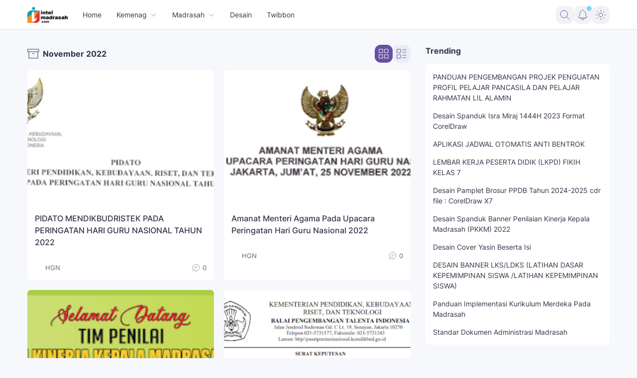

--- FILE ---
content_type: text/html; charset=UTF-8
request_url: https://www.intelmadrasah.com/2022/11/
body_size: 118058
content:
<!DOCTYPE html>
<html dir='ltr' lang='en-GB' xmlns='http://www.w3.org/1999/xhtml' xmlns:b='http://www.google.com/2005/gml/b' xmlns:data='http://www.google.com/2005/gml/data' xmlns:expr='http://www.google.com/2005/gml/expr'>
<head>
<script async='async' crossorigin='anonymous' src='https://pagead2.googlesyndication.com/pagead/js/adsbygoogle.js?client=ca-pub-1699004912270004'></script>
<script async='async' src='https://www.googletagmanager.com/gtag/js?id=G-MLS9H0JWBC'></script>
<script>
  window.dataLayer = window.dataLayer || [];
  function gtag(){dataLayer.push(arguments);}
  gtag('js', new Date());

  gtag('config', 'G-MLS9H0JWBC');
</script>
<meta content='width=device-width, initial-scale=1' name='viewport'/>
<meta content='TARUH_KODE_FOLLOW_IT_DISINI' name='follow.it-verification-code'/>
<meta content='yes' name='apple-mobile-web-app-capable'/>
<meta content='--color-theme' name='theme-color'/>
<meta content='--color-theme' name='msapplication-navbutton-color'/>
<meta content='--color-theme' name='apple-mobile-web-app-status-bar-style'/>
<meta content='TARUH_URL_FAVICON_DISINI'/>
<link href='TARUH_URL_FAVICON_DISINI'/>
<link href='TARUH_URL_FAVICON_DISINI' rel='icon' sizes='200x200'/>
<link href='/favicon.ico' rel='icon' type='image/x-icon'/>
<title>November 2022 - Intel Madrasah</title>
<meta content='Intel Madrasah Menyajikan Berbagi Tutorial, Tutorial Aplikasi Madrasah, Tutorial Desain Grafis, Informasi Madrasah, Tips & Trik Aplikasi & Free Apps' name='description'/>
<meta content='Intel Madrasah Menyajikan Berbagi Tutorial, Tutorial Aplikasi Madrasah, Tutorial Desain Grafis, Informasi Madrasah, Tips & Trik Aplikasi & Free Apps' property='og:description'/>
<meta content='Intel Madrasah Menyajikan Berbagi Tutorial, Tutorial Aplikasi Madrasah, Tutorial Desain Grafis, Informasi Madrasah, Tips & Trik Aplikasi & Free Apps' name='twitter:description'/>
<meta content='TARUH_LOGO_GAMBAR_DISINI' property='og:image'/>
<meta content='TARUH_LOGO_GAMBAR_DISINI' name='twitter:image'/>
<meta content='blogger' name='generator'/>
<link href='https://www.blogger.com/openid-server.g' rel='openid.server'/>
<link href='https://www.intelmadrasah.com/' rel='openid.delegate'/>
<link href='https://www.intelmadrasah.com/feeds/posts/default' rel='alternate' title='Intel Madrasah - Atom' type='application/atom+xml'/>
<link href='https://www.intelmadrasah.com/feeds/posts/default?alt=rss' rel='alternate' title='Intel Madrasah - RSS' type='application/rss+xml'/>
<link href='https://www.intelmadrasah.com/2022/11/' rel='canonical'/>
<meta content='TULIS_NAMA_ANDA_DISINI' name='author'/>
<meta content='TULIS_NAMA_ANDA_DISINI' property='article:author'/>
<link href='TARUH_URL_FACEBOOK_DISINI' rel='me'/>
<link href='TARUH_URL_FACEBOOK_DISINI' rel='author'/>
<link href='TARUH_URL_FACEBOOK_DISINI' rel='publisher'/>
<meta content='TARUH_KODE_FACEBOOK_ADMIN_DISINI' property='fb:admins'/>
<meta content='TARUH_KODE_FACEBOOK_PAGES_DISIINI' property='fb:pages'/>
<meta content='TARUH_KODE_FACEBOOK_APP_ID_DISINI' property='fb:app_id'/>
<meta content='https://www.facebook.com/TARUH_USERNAME_HALAMAN_FACEBOOK_DISINI' property='article:author'/>
<meta content='https://www.facebook.com/TARUH_USERNAME_HALAMAN_FACEBOOK_DISINI' property='article:publisher'/>
<meta content='@TARUH_USERNAME_TWITTER_DISINI' name='twitter:site'/>
<meta content='@TARUH_USERNAME_TWITTER_DISINI' name='twitter:creator'/>
<link href='//fonts.googleapis.com' rel='dns-prefetch'/>
<link href='//fonts.gstatic.com' rel='dns-prefetch'/>
<link href='//dnjs.cloudflare.com' rel='dns-prefetch'/>
<link href='//1.bp.blogspot.com' rel='dns-prefetch'/>
<link href='//2.bp.blogspot.com' rel='dns-prefetch'/>
<link href='//3.bp.blogspot.com' rel='dns-prefetch'/>
<link href='//4.bp.blogspot.com' rel='dns-prefetch'/>
<link href='//lh3.googleusercontent.com' rel='dns-prefetch'/>
<link href='//blogger.googleusercontent.com' rel='dns-prefetch'/>
<link href='//www.blogger.com' rel='dns-prefetch'/>
<style type='text/css'>@font-face{font-family:'Roboto';font-style:normal;font-weight:400;font-stretch:100%;font-display:swap;src:url(//fonts.gstatic.com/s/roboto/v50/KFOMCnqEu92Fr1ME7kSn66aGLdTylUAMQXC89YmC2DPNWubEbVmZiAr0klQmz24O0g.woff2)format('woff2');unicode-range:U+0460-052F,U+1C80-1C8A,U+20B4,U+2DE0-2DFF,U+A640-A69F,U+FE2E-FE2F;}@font-face{font-family:'Roboto';font-style:normal;font-weight:400;font-stretch:100%;font-display:swap;src:url(//fonts.gstatic.com/s/roboto/v50/KFOMCnqEu92Fr1ME7kSn66aGLdTylUAMQXC89YmC2DPNWubEbVmQiAr0klQmz24O0g.woff2)format('woff2');unicode-range:U+0301,U+0400-045F,U+0490-0491,U+04B0-04B1,U+2116;}@font-face{font-family:'Roboto';font-style:normal;font-weight:400;font-stretch:100%;font-display:swap;src:url(//fonts.gstatic.com/s/roboto/v50/KFOMCnqEu92Fr1ME7kSn66aGLdTylUAMQXC89YmC2DPNWubEbVmYiAr0klQmz24O0g.woff2)format('woff2');unicode-range:U+1F00-1FFF;}@font-face{font-family:'Roboto';font-style:normal;font-weight:400;font-stretch:100%;font-display:swap;src:url(//fonts.gstatic.com/s/roboto/v50/KFOMCnqEu92Fr1ME7kSn66aGLdTylUAMQXC89YmC2DPNWubEbVmXiAr0klQmz24O0g.woff2)format('woff2');unicode-range:U+0370-0377,U+037A-037F,U+0384-038A,U+038C,U+038E-03A1,U+03A3-03FF;}@font-face{font-family:'Roboto';font-style:normal;font-weight:400;font-stretch:100%;font-display:swap;src:url(//fonts.gstatic.com/s/roboto/v50/KFOMCnqEu92Fr1ME7kSn66aGLdTylUAMQXC89YmC2DPNWubEbVnoiAr0klQmz24O0g.woff2)format('woff2');unicode-range:U+0302-0303,U+0305,U+0307-0308,U+0310,U+0312,U+0315,U+031A,U+0326-0327,U+032C,U+032F-0330,U+0332-0333,U+0338,U+033A,U+0346,U+034D,U+0391-03A1,U+03A3-03A9,U+03B1-03C9,U+03D1,U+03D5-03D6,U+03F0-03F1,U+03F4-03F5,U+2016-2017,U+2034-2038,U+203C,U+2040,U+2043,U+2047,U+2050,U+2057,U+205F,U+2070-2071,U+2074-208E,U+2090-209C,U+20D0-20DC,U+20E1,U+20E5-20EF,U+2100-2112,U+2114-2115,U+2117-2121,U+2123-214F,U+2190,U+2192,U+2194-21AE,U+21B0-21E5,U+21F1-21F2,U+21F4-2211,U+2213-2214,U+2216-22FF,U+2308-230B,U+2310,U+2319,U+231C-2321,U+2336-237A,U+237C,U+2395,U+239B-23B7,U+23D0,U+23DC-23E1,U+2474-2475,U+25AF,U+25B3,U+25B7,U+25BD,U+25C1,U+25CA,U+25CC,U+25FB,U+266D-266F,U+27C0-27FF,U+2900-2AFF,U+2B0E-2B11,U+2B30-2B4C,U+2BFE,U+3030,U+FF5B,U+FF5D,U+1D400-1D7FF,U+1EE00-1EEFF;}@font-face{font-family:'Roboto';font-style:normal;font-weight:400;font-stretch:100%;font-display:swap;src:url(//fonts.gstatic.com/s/roboto/v50/KFOMCnqEu92Fr1ME7kSn66aGLdTylUAMQXC89YmC2DPNWubEbVn6iAr0klQmz24O0g.woff2)format('woff2');unicode-range:U+0001-000C,U+000E-001F,U+007F-009F,U+20DD-20E0,U+20E2-20E4,U+2150-218F,U+2190,U+2192,U+2194-2199,U+21AF,U+21E6-21F0,U+21F3,U+2218-2219,U+2299,U+22C4-22C6,U+2300-243F,U+2440-244A,U+2460-24FF,U+25A0-27BF,U+2800-28FF,U+2921-2922,U+2981,U+29BF,U+29EB,U+2B00-2BFF,U+4DC0-4DFF,U+FFF9-FFFB,U+10140-1018E,U+10190-1019C,U+101A0,U+101D0-101FD,U+102E0-102FB,U+10E60-10E7E,U+1D2C0-1D2D3,U+1D2E0-1D37F,U+1F000-1F0FF,U+1F100-1F1AD,U+1F1E6-1F1FF,U+1F30D-1F30F,U+1F315,U+1F31C,U+1F31E,U+1F320-1F32C,U+1F336,U+1F378,U+1F37D,U+1F382,U+1F393-1F39F,U+1F3A7-1F3A8,U+1F3AC-1F3AF,U+1F3C2,U+1F3C4-1F3C6,U+1F3CA-1F3CE,U+1F3D4-1F3E0,U+1F3ED,U+1F3F1-1F3F3,U+1F3F5-1F3F7,U+1F408,U+1F415,U+1F41F,U+1F426,U+1F43F,U+1F441-1F442,U+1F444,U+1F446-1F449,U+1F44C-1F44E,U+1F453,U+1F46A,U+1F47D,U+1F4A3,U+1F4B0,U+1F4B3,U+1F4B9,U+1F4BB,U+1F4BF,U+1F4C8-1F4CB,U+1F4D6,U+1F4DA,U+1F4DF,U+1F4E3-1F4E6,U+1F4EA-1F4ED,U+1F4F7,U+1F4F9-1F4FB,U+1F4FD-1F4FE,U+1F503,U+1F507-1F50B,U+1F50D,U+1F512-1F513,U+1F53E-1F54A,U+1F54F-1F5FA,U+1F610,U+1F650-1F67F,U+1F687,U+1F68D,U+1F691,U+1F694,U+1F698,U+1F6AD,U+1F6B2,U+1F6B9-1F6BA,U+1F6BC,U+1F6C6-1F6CF,U+1F6D3-1F6D7,U+1F6E0-1F6EA,U+1F6F0-1F6F3,U+1F6F7-1F6FC,U+1F700-1F7FF,U+1F800-1F80B,U+1F810-1F847,U+1F850-1F859,U+1F860-1F887,U+1F890-1F8AD,U+1F8B0-1F8BB,U+1F8C0-1F8C1,U+1F900-1F90B,U+1F93B,U+1F946,U+1F984,U+1F996,U+1F9E9,U+1FA00-1FA6F,U+1FA70-1FA7C,U+1FA80-1FA89,U+1FA8F-1FAC6,U+1FACE-1FADC,U+1FADF-1FAE9,U+1FAF0-1FAF8,U+1FB00-1FBFF;}@font-face{font-family:'Roboto';font-style:normal;font-weight:400;font-stretch:100%;font-display:swap;src:url(//fonts.gstatic.com/s/roboto/v50/KFOMCnqEu92Fr1ME7kSn66aGLdTylUAMQXC89YmC2DPNWubEbVmbiAr0klQmz24O0g.woff2)format('woff2');unicode-range:U+0102-0103,U+0110-0111,U+0128-0129,U+0168-0169,U+01A0-01A1,U+01AF-01B0,U+0300-0301,U+0303-0304,U+0308-0309,U+0323,U+0329,U+1EA0-1EF9,U+20AB;}@font-face{font-family:'Roboto';font-style:normal;font-weight:400;font-stretch:100%;font-display:swap;src:url(//fonts.gstatic.com/s/roboto/v50/KFOMCnqEu92Fr1ME7kSn66aGLdTylUAMQXC89YmC2DPNWubEbVmaiAr0klQmz24O0g.woff2)format('woff2');unicode-range:U+0100-02BA,U+02BD-02C5,U+02C7-02CC,U+02CE-02D7,U+02DD-02FF,U+0304,U+0308,U+0329,U+1D00-1DBF,U+1E00-1E9F,U+1EF2-1EFF,U+2020,U+20A0-20AB,U+20AD-20C0,U+2113,U+2C60-2C7F,U+A720-A7FF;}@font-face{font-family:'Roboto';font-style:normal;font-weight:400;font-stretch:100%;font-display:swap;src:url(//fonts.gstatic.com/s/roboto/v50/KFOMCnqEu92Fr1ME7kSn66aGLdTylUAMQXC89YmC2DPNWubEbVmUiAr0klQmz24.woff2)format('woff2');unicode-range:U+0000-00FF,U+0131,U+0152-0153,U+02BB-02BC,U+02C6,U+02DA,U+02DC,U+0304,U+0308,U+0329,U+2000-206F,U+20AC,U+2122,U+2191,U+2193,U+2212,U+2215,U+FEFF,U+FFFD;}</style>
<style id='page-skin-1' type='text/css'><!--
/*
/* ======================================
Gila Material Pro: Premium Blogger Template - Dirancang oleh Gila Temax (www.gilatemax.com)
=========================================
Nama      : Gila Material Pro
Versi     : 1.3
Tanggal   : 15 November 2022
Demo      : gilamaterialpro.gilatemax.com
Tipe      : Premium (Berbayar)
Designer  : Gila Temax
Negara    : Indonesia
Website   : www.gilatemax.com
***************************************
Template ini premium (berbayar).
Anda hanya bisa mendapatkannya dengan membeli secara resmi.
Jika Anda mendapatkannya secara gratis melalui metode apa pun, itu berarti Anda mendapatkannya secara ilegal.
*************************************** */
/* --- normalize.css v3.0.1 | MIT License | git.io/normalize --- */
html{font-family:sans-serif;-ms-text-size-adjust:100%;-webkit-text-size-adjust:100%}body{margin:0}article,aside,details,figcaption,figure,footer,header,hgroup,main,nav,section,summary{display:block}audio,canvas,progress,video{display:inline-block;vertical-align:baseline}audio:not([controls]){display:none;height:0}[hidden],template{display:none}a{background:transparent;color:var(--color-accent);text-decoration:none;}a:active,a:hover{outline:0}abbr[title]{border-bottom:1px dotted}dfn{font-style:italic}mark{background:#ff0;color:#000}small{font-size:80%}sub,sup{font-size:75%;line-height:0;position:relative;vertical-align:baseline}sup{top:-0.5em}sub{bottom:-0.25em}img{height:auto;max-width:100%;border:0}hr{-moz-box-sizing:content-box;box-sizing:content-box;height:0}pre{overflow:auto}code,kbd,pre,samp{font-family:monospace,monospace;font-size:1em}button,input,optgroup,select,textarea{color:inherit;font:inherit;margin:0}button{overflow:visible;border:0px;outline:0px;margin:0px;box-shadow:none;}button,select{text-transform:none;outline:none}button,html input[type="button"],input[type="reset"],input[type="submit"]{-webkit-appearance:button;cursor:pointer}button[disabled],html input[disabled]{cursor:default}button::-moz-focus-inner,input::-moz-focus-inner{border:0;padding:0;outline:none;}input{line-height:normal;border:0px;outline:0px}input[type="checkbox"],input[type="radio"]{box-sizing:border-box;padding:0}input[type="number"]::-webkit-inner-spin-button,input[type="number"]::-webkit-outer-spin-button{height:auto}input[type="search"]{-webkit-appearance:textfield;-moz-box-sizing:content-box;-webkit-box-sizing:content-box;box-sizing:content-box}input[type="search"]::-webkit-search-cancel-button,input[type="search"]::-webkit-search-decoration{-webkit-appearance:none}fieldset{border:1px solid #c0c0c0;margin:0 2px;padding:.35em .625em .75em}legend{border:0;padding:0}textarea{overflow:auto}optgroup{font-weight:bold}table{border-collapse:collapse;border-spacing:0}td,th{padding:0}focus{outline:none}h1{font-size:1.75em}iframe{width:100%}svg{width:24px;height:24px;}*{box-sizing:border-box}hr{border:none;height:auto;margin:24px 0}hr:before{content:'\2027 \2027 \2027 \2027';display:block;text-align:center;letter-spacing:.1em;font-size:24px;opacity:.6}mark{padding:0 5px;border-radius:7px}h1, h2, h3, h4, h5, h6{font-weight:700;margin:0 0 15px}
/* --- Font Inter --- */
@font-face{font-family: 'Inter';font-style: normal;font-weight: 300;font-display: swap;src: url(https://fonts.gstatic.com/s/inter/v12/UcC73FwrK3iLTeHuS_fvQtMwCp50KnMa2JL7SUc.woff2) format('woff2');unicode-range: U 0460-052F, U 1C80-1C88, U 20B4, U 2DE0-2DFF, U A640-A69F, U FE2E-FE2F}@font-face{font-family: 'Inter';font-style: normal;font-weight: 300;font-display: swap;src: url(https://fonts.gstatic.com/s/inter/v12/UcC73FwrK3iLTeHuS_fvQtMwCp50KnMa0ZL7SUc.woff2) format('woff2');unicode-range: U 0301, U 0400-045F, U 0490-0491, U 04B0-04B1, U 2116}@font-face{font-family: 'Inter';font-style: normal;font-weight: 300;font-display: swap;src: url(https://fonts.gstatic.com/s/inter/v12/UcC73FwrK3iLTeHuS_fvQtMwCp50KnMa2ZL7SUc.woff2) format('woff2');unicode-range: U 1F00-1FFF}@font-face{font-family: 'Inter';font-style: normal;font-weight: 300;font-display: swap;src: url(https://fonts.gstatic.com/s/inter/v12/UcC73FwrK3iLTeHuS_fvQtMwCp50KnMa1pL7SUc.woff2) format('woff2');unicode-range: U 0370-03FF}@font-face{font-family: 'Inter';font-style: normal;font-weight: 300;font-display: swap;src: url(https://fonts.gstatic.com/s/inter/v12/UcC73FwrK3iLTeHuS_fvQtMwCp50KnMa2pL7SUc.woff2) format('woff2');unicode-range: U 0102-0103, U 0110-0111, U 0128-0129, U 0168-0169, U 01A0-01A1, U 01AF-01B0, U 1EA0-1EF9, U 20AB}@font-face{font-family: 'Inter';font-style: normal;font-weight: 300;font-display: swap;src: url(https://fonts.gstatic.com/s/inter/v12/UcC73FwrK3iLTeHuS_fvQtMwCp50KnMa25L7SUc.woff2) format('woff2');unicode-range: U 0100-024F, U 0259, U 1E00-1EFF, U 2020, U 20A0-20AB, U 20AD-20CF, U 2113, U 2C60-2C7F, U A720-A7FF}@font-face{font-family: 'Inter';font-style: normal;font-weight: 300;font-display: swap;src: url(https://fonts.gstatic.com/s/inter/v12/UcC73FwrK3iLTeHuS_fvQtMwCp50KnMa1ZL7.woff2) format('woff2');unicode-range: U 0000-00FF, U 0131, U 0152-0153, U 02BB-02BC, U 02C6, U 02DA, U 02DC, U 2000-206F, U 2074, U 20AC, U 2122, U 2191, U 2193, U 2212, U 2215, U FEFF, U FFFD}@font-face{font-family: 'Inter';font-style: normal;font-weight: 400;font-display: swap;src: url(https://fonts.gstatic.com/s/inter/v12/UcC73FwrK3iLTeHuS_fvQtMwCp50KnMa2JL7SUc.woff2) format('woff2');unicode-range: U 0460-052F, U 1C80-1C88, U 20B4, U 2DE0-2DFF, U A640-A69F, U FE2E-FE2F}@font-face{font-family: 'Inter';font-style: normal;font-weight: 400;font-display: swap;src: url(https://fonts.gstatic.com/s/inter/v12/UcC73FwrK3iLTeHuS_fvQtMwCp50KnMa0ZL7SUc.woff2) format('woff2');unicode-range: U 0301, U 0400-045F, U 0490-0491, U 04B0-04B1, U 2116}@font-face{font-family: 'Inter';font-style: normal;font-weight: 400;font-display: swap;src: url(https://fonts.gstatic.com/s/inter/v12/UcC73FwrK3iLTeHuS_fvQtMwCp50KnMa2ZL7SUc.woff2) format('woff2');unicode-range: U 1F00-1FFF}@font-face{font-family: 'Inter';font-style: normal;font-weight: 400;font-display: swap;src: url(https://fonts.gstatic.com/s/inter/v12/UcC73FwrK3iLTeHuS_fvQtMwCp50KnMa1pL7SUc.woff2) format('woff2');unicode-range: U 0370-03FF}@font-face{font-family: 'Inter';font-style: normal;font-weight: 400;font-display: swap;src: url(https://fonts.gstatic.com/s/inter/v12/UcC73FwrK3iLTeHuS_fvQtMwCp50KnMa2pL7SUc.woff2) format('woff2');unicode-range: U 0102-0103, U 0110-0111, U 0128-0129, U 0168-0169, U 01A0-01A1, U 01AF-01B0, U 1EA0-1EF9, U 20AB}@font-face{font-family: 'Inter';font-style: normal;font-weight: 400;font-display: swap;src: url(https://fonts.gstatic.com/s/inter/v12/UcC73FwrK3iLTeHuS_fvQtMwCp50KnMa25L7SUc.woff2) format('woff2');unicode-range: U 0100-024F, U 0259, U 1E00-1EFF, U 2020, U 20A0-20AB, U 20AD-20CF, U 2113, U 2C60-2C7F, U A720-A7FF}@font-face{font-family: 'Inter';font-style: normal;font-weight: 400;font-display: swap;src: url(https://fonts.gstatic.com/s/inter/v12/UcC73FwrK3iLTeHuS_fvQtMwCp50KnMa1ZL7.woff2) format('woff2');unicode-range: U 0000-00FF, U 0131, U 0152-0153, U 02BB-02BC, U 02C6, U 02DA, U 02DC, U 2000-206F, U 2074, U 20AC, U 2122, U 2191, U 2193, U 2212, U 2215, U FEFF, U FFFD}@font-face{font-family: 'Inter';font-style: normal;font-weight: 500;font-display: swap;src: url(https://fonts.gstatic.com/s/inter/v12/UcC73FwrK3iLTeHuS_fvQtMwCp50KnMa2JL7SUc.woff2) format('woff2');unicode-range: U 0460-052F, U 1C80-1C88, U 20B4, U 2DE0-2DFF, U A640-A69F, U FE2E-FE2F}@font-face{font-family: 'Inter';font-style: normal;font-weight: 500;font-display: swap;src: url(https://fonts.gstatic.com/s/inter/v12/UcC73FwrK3iLTeHuS_fvQtMwCp50KnMa0ZL7SUc.woff2) format('woff2');unicode-range: U 0301, U 0400-045F, U 0490-0491, U 04B0-04B1, U 2116}@font-face{font-family: 'Inter';font-style: normal;font-weight: 500;font-display: swap;src: url(https://fonts.gstatic.com/s/inter/v12/UcC73FwrK3iLTeHuS_fvQtMwCp50KnMa2ZL7SUc.woff2) format('woff2');unicode-range: U 1F00-1FFF}@font-face{font-family: 'Inter';font-style: normal;font-weight: 500;font-display: swap;src: url(https://fonts.gstatic.com/s/inter/v12/UcC73FwrK3iLTeHuS_fvQtMwCp50KnMa1pL7SUc.woff2) format('woff2');unicode-range: U 0370-03FF}@font-face{font-family: 'Inter';font-style: normal;font-weight: 500;font-display: swap;src: url(https://fonts.gstatic.com/s/inter/v12/UcC73FwrK3iLTeHuS_fvQtMwCp50KnMa2pL7SUc.woff2) format('woff2');unicode-range: U 0102-0103, U 0110-0111, U 0128-0129, U 0168-0169, U 01A0-01A1, U 01AF-01B0, U 1EA0-1EF9, U 20AB}@font-face{font-family: 'Inter';font-style: normal;font-weight: 500;font-display: swap;src: url(https://fonts.gstatic.com/s/inter/v12/UcC73FwrK3iLTeHuS_fvQtMwCp50KnMa25L7SUc.woff2) format('woff2');unicode-range: U 0100-024F, U 0259, U 1E00-1EFF, U 2020, U 20A0-20AB, U 20AD-20CF, U 2113, U 2C60-2C7F, U A720-A7FF}@font-face{font-family: 'Inter';font-style: normal;font-weight: 500;font-display: swap;src: url(https://fonts.gstatic.com/s/inter/v12/UcC73FwrK3iLTeHuS_fvQtMwCp50KnMa1ZL7.woff2) format('woff2');unicode-range: U 0000-00FF, U 0131, U 0152-0153, U 02BB-02BC, U 02C6, U 02DA, U 02DC, U 2000-206F, U 2074, U 20AC, U 2122, U 2191, U 2193, U 2212, U 2215, U FEFF, U FFFD}@font-face{font-family: 'Inter';font-style: normal;font-weight: 600;font-display: swap;src: url(https://fonts.gstatic.com/s/inter/v12/UcC73FwrK3iLTeHuS_fvQtMwCp50KnMa2JL7SUc.woff2) format('woff2');unicode-range: U 0460-052F, U 1C80-1C88, U 20B4, U 2DE0-2DFF, U A640-A69F, U FE2E-FE2F}@font-face{font-family: 'Inter';font-style: normal;font-weight: 600;font-display: swap;src: url(https://fonts.gstatic.com/s/inter/v12/UcC73FwrK3iLTeHuS_fvQtMwCp50KnMa0ZL7SUc.woff2) format('woff2');unicode-range: U 0301, U 0400-045F, U 0490-0491, U 04B0-04B1, U 2116}@font-face{font-family: 'Inter';font-style: normal;font-weight: 600;font-display: swap;src: url(https://fonts.gstatic.com/s/inter/v12/UcC73FwrK3iLTeHuS_fvQtMwCp50KnMa2ZL7SUc.woff2) format('woff2');unicode-range: U 1F00-1FFF}@font-face{font-family: 'Inter';font-style: normal;font-weight: 600;font-display: swap;src: url(https://fonts.gstatic.com/s/inter/v12/UcC73FwrK3iLTeHuS_fvQtMwCp50KnMa1pL7SUc.woff2) format('woff2');unicode-range: U 0370-03FF}@font-face{font-family: 'Inter';font-style: normal;font-weight: 600;font-display: swap;src: url(https://fonts.gstatic.com/s/inter/v12/UcC73FwrK3iLTeHuS_fvQtMwCp50KnMa2pL7SUc.woff2) format('woff2');unicode-range: U 0102-0103, U 0110-0111, U 0128-0129, U 0168-0169, U 01A0-01A1, U 01AF-01B0, U 1EA0-1EF9, U 20AB}@font-face{font-family: 'Inter';font-style: normal;font-weight: 600;font-display: swap;src: url(https://fonts.gstatic.com/s/inter/v12/UcC73FwrK3iLTeHuS_fvQtMwCp50KnMa25L7SUc.woff2) format('woff2');unicode-range: U 0100-024F, U 0259, U 1E00-1EFF, U 2020, U 20A0-20AB, U 20AD-20CF, U 2113, U 2C60-2C7F, U A720-A7FF}@font-face{font-family: 'Inter';font-style: normal;font-weight: 600;font-display: swap;src: url(https://fonts.gstatic.com/s/inter/v12/UcC73FwrK3iLTeHuS_fvQtMwCp50KnMa1ZL7.woff2) format('woff2');unicode-range: U 0000-00FF, U 0131, U 0152-0153, U 02BB-02BC, U 02C6, U 02DA, U 02DC, U 2000-206F, U 2074, U 20AC, U 2122, U 2191, U 2193, U 2212, U 2215, U FEFF, U FFFD}@font-face{font-family: 'Inter';font-style: normal;font-weight: 700;font-display: swap;src: url(https://fonts.gstatic.com/s/inter/v12/UcC73FwrK3iLTeHuS_fvQtMwCp50KnMa2JL7SUc.woff2) format('woff2');unicode-range: U 0460-052F, U 1C80-1C88, U 20B4, U 2DE0-2DFF, U A640-A69F, U FE2E-FE2F}@font-face{font-family: 'Inter';font-style: normal;font-weight: 700;font-display: swap;src: url(https://fonts.gstatic.com/s/inter/v12/UcC73FwrK3iLTeHuS_fvQtMwCp50KnMa0ZL7SUc.woff2) format('woff2');unicode-range: U 0301, U 0400-045F, U 0490-0491, U 04B0-04B1, U 2116}@font-face{font-family: 'Inter';font-style: normal;font-weight: 700;font-display: swap;src: url(https://fonts.gstatic.com/s/inter/v12/UcC73FwrK3iLTeHuS_fvQtMwCp50KnMa2ZL7SUc.woff2) format('woff2');unicode-range: U 1F00-1FFF}@font-face{font-family: 'Inter';font-style: normal;font-weight: 700;font-display: swap;src: url(https://fonts.gstatic.com/s/inter/v12/UcC73FwrK3iLTeHuS_fvQtMwCp50KnMa1pL7SUc.woff2) format('woff2');unicode-range: U 0370-03FF}@font-face{font-family: 'Inter';font-style: normal;font-weight: 700;font-display: swap;src: url(https://fonts.gstatic.com/s/inter/v12/UcC73FwrK3iLTeHuS_fvQtMwCp50KnMa2pL7SUc.woff2) format('woff2');unicode-range: U 0102-0103, U 0110-0111, U 0128-0129, U 0168-0169, U 01A0-01A1, U 01AF-01B0, U 1EA0-1EF9, U 20AB}@font-face{font-family: 'Inter';font-style: normal;font-weight: 700;font-display: swap;src: url(https://fonts.gstatic.com/s/inter/v12/UcC73FwrK3iLTeHuS_fvQtMwCp50KnMa25L7SUc.woff2) format('woff2');unicode-range: U 0100-024F, U 0259, U 1E00-1EFF, U 2020, U 20A0-20AB, U 20AD-20CF, U 2113, U 2C60-2C7F, U A720-A7FF}@font-face{font-family: 'Inter';font-style: normal;font-weight: 700;font-display: swap;src: url(https://fonts.gstatic.com/s/inter/v12/UcC73FwrK3iLTeHuS_fvQtMwCp50KnMa1ZL7.woff2) format('woff2');unicode-range: U 0000-00FF, U 0131, U 0152-0153, U 02BB-02BC, U 02C6, U 02DA, U 02DC, U 2000-206F, U 2074, U 20AC, U 2122, U 2191, U 2193, U 2212, U 2215, U FEFF, U FFFD}@font-face{font-family: 'Inter';font-style: normal;font-weight: 800;font-display: swap;src: url(https://fonts.gstatic.com/s/inter/v12/UcC73FwrK3iLTeHuS_fvQtMwCp50KnMa2JL7SUc.woff2) format('woff2');unicode-range: U 0460-052F, U 1C80-1C88, U 20B4, U 2DE0-2DFF, U A640-A69F, U FE2E-FE2F}@font-face{font-family: 'Inter';font-style: normal;font-weight: 800;font-display: swap;src: url(https://fonts.gstatic.com/s/inter/v12/UcC73FwrK3iLTeHuS_fvQtMwCp50KnMa0ZL7SUc.woff2) format('woff2');unicode-range: U 0301, U 0400-045F, U 0490-0491, U 04B0-04B1, U 2116}@font-face{font-family: 'Inter';font-style: normal;font-weight: 800;font-display: swap;src: url(https://fonts.gstatic.com/s/inter/v12/UcC73FwrK3iLTeHuS_fvQtMwCp50KnMa2ZL7SUc.woff2) format('woff2');unicode-range: U 1F00-1FFF}@font-face{font-family: 'Inter';font-style: normal;font-weight: 800;font-display: swap;src: url(https://fonts.gstatic.com/s/inter/v12/UcC73FwrK3iLTeHuS_fvQtMwCp50KnMa1pL7SUc.woff2) format('woff2');unicode-range: U 0370-03FF}@font-face{font-family: 'Inter';font-style: normal;font-weight: 800;font-display: swap;src: url(https://fonts.gstatic.com/s/inter/v12/UcC73FwrK3iLTeHuS_fvQtMwCp50KnMa2pL7SUc.woff2) format('woff2');unicode-range: U 0102-0103, U 0110-0111, U 0128-0129, U 0168-0169, U 01A0-01A1, U 01AF-01B0, U 1EA0-1EF9, U 20AB}@font-face{font-family: 'Inter';font-style: normal;font-weight: 800;font-display: swap;src: url(https://fonts.gstatic.com/s/inter/v12/UcC73FwrK3iLTeHuS_fvQtMwCp50KnMa25L7SUc.woff2) format('woff2');unicode-range: U 0100-024F, U 0259, U 1E00-1EFF, U 2020, U 20A0-20AB, U 20AD-20CF, U 2113, U 2C60-2C7F, U A720-A7FF}@font-face{font-family: 'Inter';font-style: normal;font-weight: 800;font-display: swap;src: url(https://fonts.gstatic.com/s/inter/v12/UcC73FwrK3iLTeHuS_fvQtMwCp50KnMa1ZL7.woff2) format('woff2');unicode-range: U 0000-00FF, U 0131, U 0152-0153, U 02BB-02BC, U 02C6, U 02DA, U 02DC, U 2000-206F, U 2074, U 20AC, U 2122, U 2191, U 2193, U 2212, U 2215, U FEFF, U FFFD}@font-face{font-family: 'Inter';font-style: normal;font-weight: 900;font-display: swap;src: url(https://fonts.gstatic.com/s/inter/v12/UcC73FwrK3iLTeHuS_fvQtMwCp50KnMa2JL7SUc.woff2) format('woff2');unicode-range: U 0460-052F, U 1C80-1C88, U 20B4, U 2DE0-2DFF, U A640-A69F, U FE2E-FE2F}@font-face{font-family: 'Inter';font-style: normal;font-weight: 900;font-display: swap;src: url(https://fonts.gstatic.com/s/inter/v12/UcC73FwrK3iLTeHuS_fvQtMwCp50KnMa0ZL7SUc.woff2) format('woff2');unicode-range: U 0301, U 0400-045F, U 0490-0491, U 04B0-04B1, U 2116}@font-face{font-family: 'Inter';font-style: normal;font-weight: 900;font-display: swap;src: url(https://fonts.gstatic.com/s/inter/v12/UcC73FwrK3iLTeHuS_fvQtMwCp50KnMa2ZL7SUc.woff2) format('woff2');unicode-range: U 1F00-1FFF}@font-face{font-family: 'Inter';font-style: normal;font-weight: 900;font-display: swap;src: url(https://fonts.gstatic.com/s/inter/v12/UcC73FwrK3iLTeHuS_fvQtMwCp50KnMa1pL7SUc.woff2) format('woff2');unicode-range: U 0370-03FF}@font-face{font-family: 'Inter';font-style: normal;font-weight: 900;font-display: swap;src: url(https://fonts.gstatic.com/s/inter/v12/UcC73FwrK3iLTeHuS_fvQtMwCp50KnMa2pL7SUc.woff2) format('woff2');unicode-range: U 0102-0103, U 0110-0111, U 0128-0129, U 0168-0169, U 01A0-01A1, U 01AF-01B0, U 1EA0-1EF9, U 20AB}@font-face{font-family: 'Inter';font-style: normal;font-weight: 900;font-display: swap;src: url(https://fonts.gstatic.com/s/inter/v12/UcC73FwrK3iLTeHuS_fvQtMwCp50KnMa25L7SUc.woff2) format('woff2');unicode-range: U 0100-024F, U 0259, U 1E00-1EFF, U 2020, U 20A0-20AB, U 20AD-20CF, U 2113, U 2C60-2C7F, U A720-A7FF}@font-face{font-family: 'Inter';font-style: normal;font-weight: 900;font-display: swap;src: url(https://fonts.gstatic.com/s/inter/v12/UcC73FwrK3iLTeHuS_fvQtMwCp50KnMa1ZL7.woff2) format('woff2');unicode-range: U 0000-00FF, U 0131, U 0152-0153, U 02BB-02BC, U 02C6, U 02DA, U 02DC, U 2000-206F, U 2074, U 20AC, U 2122, U 2191, U 2193, U 2212, U 2215, U FEFF, U FFFD}
html:not(.darkmode) {
--color-theme:#6750a4;
--color-accent:#6750a4;
--color-body-bg:#f6f8fc;
--color-header-bg:#ffffff;
--color-section-bg:#ffffff;
--color-section-bg-hover:rgba(208,215,222,0.32);
--color-border-default:#dadce0;
--color-text-primary:#34364a;
--color-text-secondary:#5f6368;
--color-ping-animate:#81d4fa;
--color-input-bg:#f8f8f8;
--color-button-text:#ffffff;
--color-button-bg-hover:rgba(208,215,222,0.32);
--color-button-icon-bg:rgba(208,215,222,0.32);
--color-button-icon-text:#ffffff;
--color-label-bg:rgba(208,215,222,0.32);
--color-label-count-text:#ffffff;
--color-blogarchive-bg:rgba(208,215,222,0.32);
--color-blogarchive-count-text:#ffffff;
--color-footer-link:#ffffff;
--color-footer-credit-text:#ffffff;
--color-footer-credit-link:#81d4fa;
--color-backdrop:#06091c;
--color-pre-border:#34364a;
--color-alert-default-bg:#f8f8f8;
--color-alert-info-bg:rgba(59,125,221,.15);
--color-alert-warning-bg:rgba(252,185,44,.15);
--color-alert-success-bg:rgba(28,187,140,.15);
--color-alert-error-bg:rgba(220,53,69,.15);
--color-alert-text-default:#34364a;
--color-alert-text-info:#3e69a8;
--color-alert-text-warning:#8f6919;
--color-alert-text-success:#127a5b;
--color-alert-text-error:#be2e3c;
--color-table-header-sticky:#ffffff;
--color-table-primary-bg:#3e69a8;
--color-table-warning-bg:#8f6919;
--color-table-success-bg:#127a5b;
--color-table-error-bg:#be2e3c;
--color-table-text-primary:#ffffff;
--color-table-text-warning:#ffffff;
--color-table-text-success:#ffffff;
--color-table-text-error:#ffffff;
--color-collapsible-bg:#f8f8f8;
--color-mrp-bg:#f8f8f8;
}
html.darkmode {
--color-theme:#58a6ff;
--color-accent:#58a6ff;
--color-body-bg:#122333;
--color-header-bg:#182b3c;
--color-section-bg:#182b3c;
--color-section-bg-hover:rgba(177,186,196,0.12);
--color-border-default:#334657;
--color-text-primary:#dde9f3;
--color-text-secondary:#6f8698;
--color-ping-animate:#ffe708;
--color-input-bg:#21374a;
--color-button-text:#182b3c;
--color-button-bg-hover:rgba(177,186,196,0.12);
--color-button-icon-bg:rgba(177,186,196,0.12);
--color-button-icon-text:#182b3c;
--color-label-bg:rgba(177,186,196,0.12);
--color-label-count-text:#182b3c;
--color-blogarchive-bg:rgba(177,186,196,0.12);
--color-blogarchive-count-text:#182b3c;
--color-footer-link:#dde9f3;
--color-footer-credit-text:#dde9f3;
--color-footer-credit-link:#58a6ff;
--color-backdrop:#06091c;
--color-pre-border:#334657;
--color-alert-default-bg:#21374a;
--color-alert-info-bg:rgba(59,125,221,.15);
--color-alert-warning-bg:rgba(252,185,44,.15);
--color-alert-success-bg:rgba(28,187,140,.15);
--color-alert-error-bg:rgba(220,53,69,.15);
--color-alert-text-default:#34364a;
--color-alert-text-info:#5ea0ff;
--color-alert-text-warning:#daa026;
--color-alert-text-success:#1cbb8c;
--color-alert-text-error:#ff6372;
--color-table-header-sticky:#182b3c;
--color-table-primary-bg:#3e69a8;
--color-table-warning-bg:#8f6919;
--color-table-success-bg:#127a5b;
--color-table-error-bg:#be2e3c;
--color-table-text-primary:#ffffff;
--color-table-text-warning:#ffffff;
--color-table-text-success:#ffffff;
--color-table-text-error:#ffffff;
--color-collapsible-bg:#21374a;
--color-mrp-bg:#21374a;
}
/* --- Body --- */
body {
background-color:var(--color-body-bg);
color:var(--color-text-primary);
font-size:14px;
font-weight:400;
font-family:'Inter', sans-serif;
line-height:1.5;
overflow-wrap:anywhere;
text-rendering:optimizeLegibility;
-webkit-font-smoothing:antialiased;
-webkit-tap-highlight-color:transparent;
margin:0;
padding:0!important;
}
/* --- Header --- */
.gmp_header_container {
position:fixed;
top:0;
right:0;
left:0;
background-color:var(--color-header-bg);
border-bottom:1px solid;
border-color:var(--color-border-default);
height:60px;
z-index:999;
transition:top .3s cubic-bezier(0.23, 1, 0.32, 1) 0s;
}
.gmp_header_wrapper {
display:flex;
align-items:center;
justify-content:space-between;
gap:15px;
height:60px;
max-width:1200px;
margin:0 auto;
padding:0 15px;
}
/* --- Header Left --- */
.header_left {
display:flex;
align-items:center;
}
.header_left .header {
margin-right:15px;
}
.header_left .header h1, .header_left .header h2 {
font-size:24px;
margin:0;
}
.header_left .header a {
display:-webkit-box;
-webkit-box-orient:vertical;
-webkit-line-clamp:1;
overflow:hidden;
color:var(--color-text-primary);
}
.header_left .header a:hover {
color:var(--color-accent);
}
.header_left .header p {
display:none;
}
.header_left .header .header_image_wrapper {
line-height:0;
}
.header_left .header .header_image_wrapper img {
max-height:52px;
padding:10px 0;
}
/* --- Menu Button --- */
.menu_button {
display:none;
}
.menu_active .menu_button svg:first-child {
display:none;
}
.menu_button svg:last-child {
display:none;
}
.menu_active .menu_button svg:last-child {
display:block;
}
/* --- Main Navigation Menu --- */
.gmp_navigation ul {
display:flex;
align-items:center;
margin:0;
padding:0;
}
.gmp_navigation ul.visibility_hidden {
clip: rect(0 0 0 0);
width: 0;
height: 1px;
overflow: hidden;
position: absolute;
}
.gmp_navigation ul li {
list-style:none;
margin:0;
padding:0;
position:relative;
}
.gmp_navigation ul li a {
display:flex;
align-items:center;
color:var(--color-text-primary);
line-height:60px;
white-space:nowrap;
padding:0 15px;
}
.gmp_navigation ul li a:hover {
color:var(--color-accent);
}
.gmp_navigation ul li svg:not(.arrow_icon svg) {
margin-right:15px;
}
.gmp_navigation ul li .arrow_icon {
display:block;
line-height:0;
margin-left:6px;
}
.gmp_navigation ul li .arrow_icon svg {
width:15px;
height:15px;
}
.gmp_navigation ul li.active .arrow_icon svg, .gmp_navigation ul > li > .active .arrow_icon svg {
transform:rotate(180deg);
}
.gmp_navigation li ul {
display:block;
position:absolute;
top:55px;
left:0;
background-color:var(--color-section-bg);
box-shadow:0 10px 25px -3px rgb(0 0 0 / 10%);
border:1px solid;
border-color:var(--color-border-default);
border-radius:7px;
overflow:hidden;
opacity:0;
visibility:hidden;
transform:translateY(5px);
transition:opacity .3s cubic-bezier(0.23, 1, 0.32, 1) 0s, visibility .3s cubic-bezier(0.23, 1, 0.32, 1) 0s, transform .3s cubic-bezier(0.23, 1, 0.32, 1) 0s, max-height .3s cubic-bezier(0.23, 1, 0.32, 1) 0s;
margin:0;
padding:5px 0;
}
.gmp_navigation li.active ul, .gmp_navigation li ul.show {
opacity:1;
visibility:visible;
transform:translateY(0);
}
.gmp_navigation li ul li a {
line-height:44px;
}
/* --- Header Right --- */
.header_right {
display:flex;
align-items:center;
gap:15px;
position:relative;
}
/* --- Notification Button --- */
.notification_button svg:last-child {
display:none;
}
.notification_active .notification_button svg:first-child {
display:none;
}
.notification_active .notification_button svg:last-child {
display:block;
}
.notification_button:before, .notification_button:after {
content:'';
background-color:var(--color-ping-animate);
border-radius:50%;
width:10px;
height:10px;
position:absolute;
top:0;
right:0;
}
.notification_active .notification_button:before, .notification_active .notification_button:after {
display:none;
}
.notification_button:after {
animation:ping 1s cubic-bezier(0,0,.2,1) infinite;
}
.notification_wrapper {
position:absolute;
top:43px;
right:0;
background-color:var(--color-section-bg);
box-shadow:0 10px 25px -3px rgb(0 0 0 / 10%);
border:1px solid;
border-color:var(--color-border-default);
border-radius:7px;
width:380px;
max-width:calc(100vw - 30px);
overflow:hidden;
opacity:0;
visibility:hidden;
transform:translateY(5px);
transition:opacity .3s cubic-bezier(0.23, 1, 0.32, 1) 0s, visibility .3s cubic-bezier(0.23, 1, 0.32, 1) 0s, transform .3s cubic-bezier(0.23, 1, 0.32, 1) 0s, max-height .3s cubic-bezier(0.23, 1, 0.32, 1) 0s;
}
.notification_active .notification_wrapper {
opacity:1;
visibility:visible;
transform:translateY(0);
}
.notification_widget {
max-height:80vh;
overflow-y:auto;
}
.notification_widget .widget_title {
background-color:var(--color-section-bg);
border-bottom:1px solid;
border-color:var(--color-border-default);
z-index:1;
margin:0;
padding:15px;
position:sticky;
top:0;
}
#notification_wrapper ul {
margin:0;
padding:0;
}
#notification_wrapper ul li {
list-style:none;
margin:0;
padding:15px;
position:relative;
}
#notification_wrapper ul li:hover {
background-color:var(--color-section-bg-hover);
}
#notification_wrapper ul li:not(:last-child) {
border-bottom:1px solid;
border-color:var(--color-border-default);
}
#notification_wrapper ul li .post_title {
font-weight:500;
}
#notification_wrapper ul li .post_title a {
color:var(--color-text-primary);
}
#notification_wrapper ul li .post_title a:before {
content:'';
position:absolute;
top:0;
right:0;
bottom:0;
left:0;
}
#notification_wrapper ul li .post_snippet {
-webkit-line-clamp:2;
}
.no_new_notifications {
color:var(--color-text-secondary);
padding:15px;
}
/* --- Dark Mode Button --- */
.dark_mode_button  svg:last-child {
display:none;
}
.darkmode .dark_mode_button  svg:first-child {
display:none;
}
.darkmode .dark_mode_button  svg:last-child {
display:block;
}
/* --- Top Height --- */
.gmp_top_height {
height:60px;
margin-bottom:30px;
}
/* --- Search Bar --- */
.gmp_search_container {
position:fixed;
top:0;
right:0;
bottom:0;
left:0;
background-color:var(--color-section-bg);
z-index:1001;
opacity:0;
visibility:hidden;
transform:translateY(5px);
transition:opacity .3s cubic-bezier(0.23, 1, 0.32, 1) 0s, visibility .3s cubic-bezier(0.23, 1, 0.32, 1) 0s, transform .3s cubic-bezier(0.23, 1, 0.32, 1) 0s;
}
.search_active .gmp_search_container {
opacity:1;
visibility:visible;
transform:translateY(0);
}
.gmp_search_wrapper {
max-width:1200px;
margin:0 auto;
padding:6px 15px 0;
}
.gmp_search_top {
display:flex;
align-items:center;
justify-content:space-between;
gap:15px;
}
.gmp_search_content {
flex:1 1 100%;
max-width:650px;
position:relative;
}
.gmp_search_content .search_form {
display:flex;
align-items:center;
background-color:var(--color-input-bg);
border-radius:7px;
height:48px;
flex:1 1 100%;
padding:0 8px;
position:relative;
}
.gmp_search_content .search_form .search_input {
background:none;
border:none;
outline:none;
font-family:inherit;
color:var(--color-text-primary);
width:100%;
padding:0 40px 0 7px;
}
.gmp_search_content .search_form .search_input::-webkit-search-cancel-button {
position:absolute;
top:-2px;
right:5px;
background-image:url("data:image/svg+xml,%3Csvg viewBox='0 0 24 24' xmlns='http://www.w3.org/2000/svg'%3E%3Cpath d='M18.8 17.7a.8.8 0 0 1 0 1.1l-.6.2-.5-.2-5.7-5.7-5.7 5.7-.5.2-.6-.2a.8.8 0 0 1 0-1.1l5.7-5.7-5.7-5.7a.8.8 0 0 1 1.1-1.1l5.7 5.7 5.7-5.7a.8.8 0 0 1 1.1 1.1L13.1 12z' fill='%23202124'/%3E%3C/svg%3E");
-webkit-appearance: none;
height: 20px;
width: 20px;
cursor:pointer;
}
.darkmode .gmp_search_content .search_form .search_input::-webkit-search-cancel-button {
background-image:url("data:image/svg+xml,%3Csvg viewBox='0 0 24 24' xmlns='http://www.w3.org/2000/svg'%3E%3Cpath d='M18.8 17.7a.8.8 0 0 1 0 1.1l-.6.2-.5-.2-5.7-5.7-5.7 5.7-.5.2-.6-.2a.8.8 0 0 1 0-1.1l5.7-5.7-5.7-5.7a.8.8 0 0 1 1.1-1.1l5.7 5.7 5.7-5.7a.8.8 0 0 1 1.1 1.1L13.1 12z' fill='%23dde9f3'/%3E%3C/svg%3E");
}
.gmp_search_content .search_form .search_input::placeholder {
color:var(--color-text-secondary);
}
.gmp_search_content .search_form .search_input:focus::placeholder {
opacity:.5;
}
.gmp_search_bottom {
background-color:var(--color-input-bg);
border-radius:7px;
max-width:650px;
max-height:80vh;
overflow-y:auto;
margin:15px auto 0;
}
.gmp_search_bottom .widget_title {
margin:0;
padding:15px 15px 0;
}
.gmp_search_bottom .PopularPosts .widget_content {
background-color:transparent;
}
.gmp_search_bottom .PopularPosts ul li a {
display:flex;
align-items:center;
}
.gmp_search_bottom .PopularPosts ul li svg {
width:21px;
height:21px;
flex:0 0 auto;
margin-right:7px;
}
/* --- Main --- */
.gmp_content_wrapper {
display:grid;
grid-template-columns:repeat(8, 1fr) repeat(4, minmax(48px, 1fr));
grid-template-rows:1fr;
grid-gap:0 30px;
max-width:1200px;
margin:0 auto;
padding:0 15px;
}
.isProductPage .gmp_content_wrapper {
grid-template-columns:1fr;
grid-template-rows:unset;
grid-gap:unset;
max-width:980px;
}
.gmp_main_post {
grid-column:1 / span 8;
grid-row-start:1;
}
.isProductPage .gmp_main_post {
grid-column:unset;
grid-row-start:unset;
}
/* --- Featured Post --- */
.isHomepage .FeaturedPost {
margin-bottom:30px;
}
.FeaturedPost .post_inside {
display:grid;
grid-template-areas:
'thumbnail title'
'thumbnail info';
grid-template-rows:1fr;
grid-template-columns:auto 1fr;
}
.FeaturedPost .post_thumbnail {
grid-area:thumbnail;
width:300px;
}
.FeaturedPost h2.post_title {
font-size:18px;
}
.highlight_post_wrapper {
display:flex;
align-items:center;
background-color:var(--color-section-bg);
border-radius:7px;
margin-bottom:30px;
padding:15px;
}
.highlight_post_title {
display:flex;
align-items:center;
font-size:16px;
font-weight:700;
color:var(--color-text-primary);
line-height:normal;
white-space:nowrap;
border-right:1px solid;
border-color:var(--color-border-default);
margin-right:15px;
padding-right:15px;
}
.highlight_post_title span {
margin-left:7px;
}
.highlight_post_text a {
display:-webkit-box;
-webkit-box-orient:vertical;
-webkit-line-clamp:1;
overflow:hidden;
color:var(--color-text-secondary);
}
.highlight_post_text a:hover {
color:var(--color-accent);
}
/* --- Latest Posts Title --- */
.layout {
display:flex;
align-items:center;
justify-content:space-between;
margin-bottom:15px;
}
.layout .widget_title {
display:flex;
align-items:center;
margin:0;
overflow:hidden;
}
.layout .widget_title svg {
flex:0 0 auto;
margin-right:7px;
}
.layout .widget_title span {
white-space:nowrap;
text-overflow:ellipsis;
overflow:hidden;
margin-right:15px;
}
.layout_switch {
display:flex;
align-items:center;
gap:10px;
}
.layout_switch .active {
background-color:var(--color-accent);
color:var(--color-button-icon-text);
}
/* --- Empty Post --- */
.empty_post {
text-align:center;
margin-top:30px;
}
.empty_post_text {
font-size:16px;
color:var(--color-text-secondary);
margin-bottom:80px;
}
.empty_post_text svg {
width:100%;
height:140px;
}
.empty_post_text span {
display:inline-block;
margin-top:15px;
}
.empty_post_text span b {
color:var(--color-text-primary);
}
/* --- Error Page --- */
.error_wrapper {
display:flex;
align-items:center;
flex-direction:column;
margin:0 15px 40px;
}
.error_wrapper h2 {
font-size:100px;
margin-bottom:0;
}
.error_wrapper h3 {
font-size:21px;
margin-bottom:15px;
}
.error_wrapper p {
color:var(--color-text-secondary);
text-align:center;
margin:0 0 80px;
}
/* --- Widget Title --- */
.widget_title {
font-size:16px;
font-weight:700;
margin:0 0 15px;
}
/* --- Main Post --- */
.isMultipleItems .blog_posts {
display:grid;
grid-template-columns:1fr 1fr;
grid-gap:20px;
}
.isProductPage .blog_posts {
grid-template-columns:1fr 1fr 1fr;
}
.layout_switch_active .blog_posts, .isProductPage.layout_switch_active .blog_posts {
grid-template-columns:1fr;
}
.isMultipleItems .post_outer {
background-color:var(--color-section-bg);
border-radius:7px;
overflow:hidden;
position:relative;
}
.post_detail {
width:100%;
height:100%;
}
.isMultipleItems .post_inside:not(.FeaturedPost .post_inside) {
display:grid;
grid-template-rows:auto 1fr auto;
height:100%;
}
.isProductPage .post_inside {
height:unset!important;
}
.isMultipleItems.layout_switch_active .post_inside:not(.FeaturedPost .post_inside) {
grid-template-areas:
'thumbnail title'
'thumbnail info';
grid-template-rows:1fr;
grid-template-columns:auto 1fr;
}
.layout_switch_active .post_thumbnail:not(.FeaturedPost .post_thumbnail) {
grid-area:thumbnail;
width:300px;
}
.post_thumbnail .thumbnail_link {
display:block;
position:relative;
}
.post_thumbnail .thumbnail_link:before {
font-size:24px;
font-weight:700;
text-transform:uppercase;
color:#ffffff;
border:2px solid;
border-color:#fac52f;
border-radius:7px;
letter-spacing:1px;
z-index:2;
position:absolute;
top:50%;
left:50%;
transform:translate(-50%, -50%) scale(3);
padding:5px 10px;
opacity:0;
visibility:hidden;
transition:all .2s ease;
}
.post_outer:hover .post_thumbnail .thumbnail_link:before {
opacity:1;
visibility:visible;
transform:translate(-50%, -50%) scale(1);
}
.post_thumbnail .thumbnail_link:after {
background-color:rgb(0 0 0 / 70%);
z-index:1;
position:absolute;
top:0;
right:0;
bottom:0;
left:0;
opacity:0;
visibility:hidden;
transition:all .2s ease;
}
.post_outer:hover .post_thumbnail .thumbnail_link:after {
opacity:1;
visibility:visible;
}
.post_thumbnail .thumbnail_link {
height:100%;
padding-top:72.25%;
overflow:hidden;
}
.post_thumbnail .thumbnail_link .post_thumb {
width:100%;
height:100%;
object-fit:cover;
}
.post_thumbnail .thumbnail_link .post_thumb {
position:absolute;
top:0;
left:0;
right:0;
}
.post_header {
padding:15px;
}
h2.post_title {
font-size:16px;
font-weight:500;
margin:0;
}
h2.post_title a {
color:var(--color-text-primary);
}
h2.post_title a:hover {
color:var(--color-accent);
}
.post_snippet {
display:-webkit-box;
-webkit-box-orient:vertical;
-webkit-line-clamp:3;
overflow:hidden;
font-size:13px;
color:var(--color-text-secondary);
word-break:break-word;
margin-top:5px;
}
.post_footer {
display:flex;
align-items:center;
justify-content:space-between;
font-size:13px;
padding:15px;
overflow:hidden;
}
.post_footer a, .uncategorized {
display:flex;
align-items:center;
color:var(--color-text-secondary);
white-space:nowrap;
overflow:hidden;
}
.post_footer a:hover, .uncategorized:hover {
color:var(--color-accent);
}
.post_footer svg {
width:16px;
height:16px;
flex:0 0 auto;
margin-right:5px;
}
.post_footer span {
white-space:nowrap;
text-overflow:ellipsis;
overflow:hidden;
margin-right:15px;
}
.post_label {
overflow:hidden;
}
.post_label a:nth-child(n+2) {
display:none;
}
.entry_post_top {
background-color:var(--color-section-bg);
border-radius:7px;
padding:15px;
}
.isPost .entry_post_top {
padding:15px 15px 0;
}
/* --- Post Body --- */
#post_middle {
font-size:16px;
text-align:left;
line-height:1.7;
word-break:break-word;
margin-bottom:30px;
}
.isPage #post_middle {
margin:0;
}
#post_middle a:not(.gmp_button, #toc_content ol li a, .tag_post a, .product_tabs ul#tab_nav li a):hover {
text-decoration:underline;
}
#post_middle a[style="margin-left: 1em;margin-right: 1em;text-align: center;"], #post_middle a[style="display: block; padding: 1em 0; text-align: center; "], #post_middle a[style="display: block; padding: 1em 0px; text-align: center;"], #post_middle a[style="margin-left: 1em; margin-right: 1em;"], #post_middle a[style="margin-left: 1em; margin-right: 1em; text-align: center;"] {
display:inline-block!important;
line-height:0!important;
margin:0!important;
padding:0!important;
}
#post_middle img {
border-radius:7px;
}
#post_middle h1, #post_middle h2, #post_middle h3, #post_middle h4, #post_middle h5, #post_middle h6 {
margin:28px 0 8px;
}
#post_middle h1:target::before, #post_middle h2:target::before, #post_middle h3:target::before, #post_middle h4:target::before, #post_middle h5:target::before, #post_middle h6:target::before {
content:'';
display:block;
height:80px;
margin:-80px 0 0;
}
/* --- Product Banners --- */
.product_banners {
max-width:980px;
margin:0 auto 30px;
padding:0 15px;
}
/* --- Product Post --- */
.isMultipleItems .product_thumbnail, .isMultipleItems .product_header_title, .isMultipleItems .product_description, .isMultipleItems .product_tabs {
display:none;
}
.product_details {
padding:0 15px 15px;
}
.isPost .product_details {
border:1px solid;
border-color:var(--color-border-default);
border-radius:7px;
margin:30px 0;
padding:15px;
}
.isPost .product_header_title {
font-size:14px;
border-bottom:1px solid;
border-color:var(--color-border-default);
text-transform:uppercase;
margin-bottom:15px;
padding-bottom:15px;
}
.product_price:not(.product_content .product_price) {
font-size:16px;
font-weight:700;
color:var(--color-accent);
margin-bottom:5px;
}
.product_price_discount {
display:flex;
align-items:center;
gap:7px;
font-size:10px;
}
.percentage_amount {
background-color:var(--color-alert-error-bg);
color:var(--color-alert-text-error);
border-radius:4px;
font-weight:700;
padding:3px 6px;
}
.strikethrought_price {
color:var(--color-text-secondary);
text-decoration:line-through;
}
.product_label {
display:flex;
align-items:center;
flex-wrap:wrap;
gap:7px;
margin-top:15px;
}
.product_label div {
display:inline-block;
border-radius:4px;
font-size:10px;
font-weight:700;
padding:3px 6px;
}
.product_label .new_product {
background-color:var(--color-alert-info-bg);
color:var(--color-alert-text-info);
}
.product_label .discount_product {
background-color:var(--color-alert-success-bg);
color:var(--color-alert-text-success);
}
.product_label .spesial_product {
background-color:var(--color-alert-warning-bg);
color:var(--color-alert-text-warning);
}
.product_info {
display:none;
border-top:1px solid;
border-color:var(--color-border-default);
margin-top:15px;
padding-top:15px;
}
.product_info div span {
color:var(--color-text-secondary);
}
.product_description {
margin-top:15px;
}
.product_button {
display:none;
margin:25px 0;
}
.product_payment {
display:none;
font-size:14px;
border-top:1px solid;
border-color:var(--color-border-default);
margin-top:15px;
padding-top:15px;
}
.product_payment_title {
color:var(--color-text-secondary);
margin-bottom:15px;
}
.product_payment ul {
display:flex;
align-items:center;
flex-wrap:wrap;
gap:7px;
margin:0;
padding:0;
}
.product_payment ul li {
display:flex;
align-items:center;
border:1px solid;
border-color:var(--color-border-default);
border-radius:7px;
color:var(--color-text-secondary);
list-style:none;
margin:0;
padding:7px 10px;
}
.product_payment ul li svg {
fill:currentcolor;
margin-right:7px;
}
/* --- Product Checkout In Sidebar --- */
.product_checkout_wrapper {
background-color:var(--color-section-bg);
border-radius:7px;
line-height:1.7;
padding:15px;
}
.product_checkout_price {
display:flex;
align-items:center;
justify-content:space-between;
font-size:16px;
font-weight:700;
}
.product_checkout_price_discount .product_price_discount {
justify-content:right;
}
.product_checkout_price span:first-child {
color:var(--color-text-secondary);
}
.product_checkout_price span:last-child {
color:var(--color-accent);
}
.product_checkout_info .product_info, .product_checkout_payment_info .product_payment {
display:block;
}
.product_checkout_button .product_button {
display:flex;
flex-direction:column;
gap:10px;
margin:15px 0 0;
}
.product_checkout_button .product_button .gmp_button {
width:100%;
}
/* --- Product Checkout In Post --- */
.product_checkout_in_post {
display:none;
}
.product_checkout_in_post .product_checkout_wrapper {
background-color:var(--color-body-bg);
margin:30px 0;
}
/* --- Product Post Generate Tool --- */
.gmp_product_post_tool {
font-size:14px;
}
.gmp_product_post_tool .section .toggle {
display:inline-flex;
align-items:center;
gap:7px;
font-weight:700;
position:relative;
}
.gmp_product_post_tool .section .toggle:before, .gmp_product_post_tool .section .toggle:after {
content:'';
cursor:pointer;
}
.gmp_product_post_tool .section .toggle:before {
width:32px;
height:15px;
border:2px solid;
border-color:var(--color-border-default);
border-radius:100px;
}
.gmp_product_post_tool .section .toggle:after {
position:absolute;
top:7px;
left:5px;
width:10px;
height:10px;
background-color:var(--color-border-default);
border-radius:50%;
}
.gmp_product_post_tool .section .toggle.active:after {
background-color:var(--color-accent);
transform:translateX(16px);
}
.gmp_product_post_tool .section label:not(.br_text label) {
display:block;
font-weight:700;
margin-bottom:8px;
}
.gmp_product_post_tool .section input:not(.br_text input) {
background-color:var(--color-input-bg);
color:var(--color-text-primary);
border:1px solid;
border-color:var(--color-border-default);
border-radius:7px;
width:100%;
padding:15px;
}
.gmp_product_post_tool .section input:not(.br_text input)::placeholder {
color:var(--color-text-secondary);
}
.gmp_product_post_tool .section input:not(.br_text input):focus::placeholder {
opacity:.5;
}
.gmp_product_post_tool .has_toggle_i, .gmp_product_post_tool .has_toggle_ii {
margin-bottom:15px;
}
.gmp_product_post_tool .has_toggle_i {
margin-top:15px;
}
.gmp_product_post_tool .sub_section {
display:none;
border:1px solid;
border-color:var(--color-border-default);
border-radius:7px;
margin:15px 0 25px;
padding:15px;
}
.gmp_product_post_tool .section #deskripsi {
background:var(--color-input-bg);
border:1px solid;
border-color:var(--color-border-default);
border-radius:7px;
color:var(--color-text-primary);
outline:none;
width:100%;
height:200px;
max-width:100%;
padding:15px;
}
.gmp_product_post_tool .section #deskripsi::placeholder {
color:var(--color-text-secondary);
}
.gmp_product_post_tool .section #deskripsi:focus::placeholder {
opacity:.5;
}
.gmp_product_post_tool .section .br_text {
display:inline-flex;
align-items:center;
gap:7px;
}
/* --- Breadcrumbs --- */
.breadcrumbs {
display:block;
color:var(--color-text-secondary);
white-space:nowrap;
text-overflow:ellipsis;
overflow:hidden;
margin-bottom:15px;
}
.breadcrumbs div {
display:inline;
}
.breadcrumbs > *:not(:last-child):after {
content:'/';
margin:0 5px;
}
.breadcrumbs a {
color:var(--color-text-secondary);
}
.breadcrumbs a:hover {
color:var(--color-accent);
}
/* --- Entry Post Title --- */
h1.entry_post_title {
font-size:26px;
margin:0 0 8px;
}
.isPage h1.entry_post_title {
margin:0 0 30px;
}
/* --- Entry Post Description --- */
.entry_post_description {
font-style:italic;
color:var(--color-text-secondary);
}
/* --- Entry Post Info --- */
.entry_post_info {
display:flex;
align-items:center;
margin:15px 0 30px;
}
.entry_post_info_left {
margin-right:12px;
}
.entry_post_info_photo {
line-height:0;
}
.entry_post_info_photo img {
width:37px;
height:37px;
border-radius:50%;
}
.entry_post_info_date {
display:flex;
align-items:center;
font-size:13px;
color:var(--color-text-secondary);
}
.entry_post_info_date .published {
display:flex;
align-items:center;
}
.entry_post_info_date .published:after {
content:'\0000a0\002022\0000a0';
font-size:8px;
margin:0 4px;
}
.entry_post_info_date.product .published:after {
display:none;
}
/* --- Comment Section --- */
.comments {
margin-top:30px;
}
.comments .hidden {
display:none;
}
.comments .jtc_button.large {
display:flex;
border-color:var(--color-text-primary);
color:var(--color-text-primary);
background-color:transparent!important;
}
.comments .jtc_button.large:hover {
border-color:var(--color-accent);
color:var(--color-accent);
}
.comment_content_wrapper {
display:none;
}
.comment_header_wrapper {
display:flex;
align-items:center;
justify-content:space-between;
margin-bottom:15px;
}
.comment_header_title {
font-size:16px;
font-weight:700;
}
.comment_header_sort {
display:flex;
align-items:center;
font-size:13px;
color:var(--color-text-secondary);
cursor:pointer;
}
.comment_header_sort:hover {
color:var(--color-accent);
}
.comment_header_sort:before {
content:'Terbaru';
}
.comment_header_sort.active:before {
content:'Terlama';
}
.comment_header_sort svg {
width:21px;
height:21px;
margin-left:7px;
}
.comment_header_sort svg:last-child {
display:none;
}
.comment_header_sort.active svg:first-child {
display:none;
}
.comment_header_sort.active svg:last-child {
display:block;
}
.comment_text.has_deleted {
margin:0!important;
}
.comment_add {
text-align:center;
}
.comment_add a {
margin:15px 0 30px;
}
.comment_message {
display:flex;
margin-bottom:15px;
}
.comment_message svg {
flex:0 0 auto;
margin-right:7px;
}
.comment_form #threaded_comment_form {
background-color:var(--color-section-bg);
border-radius:7px;
margin:0 0 15px;
padding:15px;
}
#threaded_comment_form {
margin-top:24px;
}
#comment_editor {
background-color:transparent;
border:none;
}
.comments ol, .comments ul {
margin:0;
padding:0;
}
.comments ol {
display:flex;
flex-direction:column;
}
.comments ol.active {
flex-direction:column-reverse;
}
.comments ol li, .comments ul li {
list-style:none;
margin:0;
padding:0;
}
.comments ol > li {
background-color:var(--color-section-bg);
border-radius:7px;
margin-bottom:15px;
padding:15px;
}
.comment_block {
display:flex;
align-items:flex-start;
}
.comment_avatar, .comment_bio_avatar {
flex:0 0 auto;
line-height:0;
position:relative;
}
.comment_avatar.admin:after, .comment_bio_avatar.admin:after {
content:'';
background:var(--color-accent) url("data:image/svg+xml,%3Csvg viewBox='0 0 24 24' xmlns='http://www.w3.org/2000/svg'%3E%3Cpolyline points='20 6 9 17 4 12' fill='none' stroke='%23fff' stroke-width='3px' /%3E%3C/svg%3E") center / .7rem no-repeat;
background-size:.5rem;
border:1px solid;
border-color:var(--color-section-bg);
border-radius:50%;
width:.75rem;
height:.75rem;
position:absolute;
right:-2px;
bottom:-2px;
}
.comment_avatar .avatar_img {
width:37px;
height:37px;
border-radius:50%;
}
.comment_content {
width:100%;
margin-left:12px;
}
.comment_header {
display:flex;
align-items:center;
justify-content:space-between;
margin-bottom:15px;
}
.comment_header_end {
position:relative;
}
.option_menu_wrapper {
position:absolute;
top:43px;
right:0;
background-color:var(--color-section-bg);
box-shadow:0 10px 25px -3px rgb(0 0 0 / 10%);
border:1px solid;
border-color:var(--color-border-default);
border-radius:7px;
z-index:1;
opacity:0;
visibility:hidden;
transform:translateY(5px);
transition:opacity .3s cubic-bezier(0.23, 1, 0.32, 1) 0s, visibility .3s cubic-bezier(0.23, 1, 0.32, 1) 0s, transform .3s cubic-bezier(0.23, 1, 0.32, 1) 0s, max-height .3s cubic-bezier(0.23, 1, 0.32, 1) 0s;
}
.option_menu_wrapper.active {
opacity:1;
visibility:visible;
transform:translateY(0);
}
.option_menu_wrapper a {
display:block;
color:var(--color-text-primary);
white-space:nowrap;
padding:10px 15px;
}
.option_menu_wrapper a:hover {
color:var(--color-accent);
}
.comment_user {
font-weight:700;
color:var(--color-text-primary);
}
.comment_user:hover {
color:var(--color-accent);
}
.comment_date {
font-size:13px;
color:var(--color-text-secondary);
}
.comment_actions {
margin:24px 0 0 50px;
}
.comment_replies {
margin-left:50px;
}
.thread_toggle {
display:inline-flex;
align-items:center;
color:var(--color-accent);
user-select:none;
cursor:pointer;
margin:24px 0;
}
.thread_toggle svg {
margin-right:7px;
}
.thread_show:checked + .comment_replies .thread_toggle svg {
transform:rotate(180deg);
}
.show_all {
display:none;
}
.thread_show:checked + .comment_replies .show_all {
display:block;
}
.thread_show:checked + .comment_replies .show_less {
display:none;
}
.thread_show:checked + .comment_replies ul {
display:none;
}
.comment_replies ~ .comment_actions {
display:none;
}
.comment_reply:not(.comment_add .comment_reply, .comment_actions .comment_reply) {
margin-top:24px;
}
.thread_show:checked + .comment_replies .comment_reply {
margin:0;
}
.comment_reply svg {
transform:rotate(180deg);
}
.comment_replies ul li:not(:last-child) {
margin-bottom:24px;
}
.comment_replies .comment_avatar .avatar_img {
width:30px;
height:30px;
}
.comment_bio {
position:fixed;
top:50%;
left:50%;
transform:translate(-50%, -50%);
z-index:1000;
opacity:0;
visibility:hidden;
}
.comment_bio.active {
opacity:1;
visibility:visible;
}
.comment_bio_content {
background-color:var(--color-section-bg);
border:1px solid;
border-color:var(--color-border-default);
border-radius:7px;
width:380px;
max-width:calc(100vw - 30px);
opacity:0;
visibility:hidden;
transform:scale(.95);
transition:opacity .3s cubic-bezier(0.23, 1, 0.32, 1) 0s, visibility .3s cubic-bezier(0.23, 1, 0.32, 1) 0s, transform .3s cubic-bezier(0.23, 1, 0.32, 1) 0s, max-height .3s cubic-bezier(0.23, 1, 0.32, 1) 0s;
}
.comment_bio.active .comment_bio_content {
opacity:1;
visibility:visible;
transform:scale(1);
}
.comment_bio_header {
display:flex;
align-items:center;
border-bottom:1px solid;
border-color:var(--color-border-default);
padding:15px;
}
.comment_bio_info {
padding:15px;
}
.comment_bio_info_top {
display:flex;
align-items:center;
}
.comment_bio_title {
font-size:16px;
font-weight:700;
margin-left:15px;
}
.comment_bio_avatar {
margin-right:12px;
}
.comment_bio_avatar img {
width:37px;
border-radius:50%;
}
.comment_bio_user {
font-size:16px;
font-weight:700;
}
.comment_bio_info_middle {
margin:15px 0 24px;
}
.comment_bio_info_middle .comment_text {
display:-webkit-box;
-webkit-box-orient:vertical;
-webkit-line-clamp:4;
overflow:hidden;
}
.comment_bio_info_middle .comment_text span {
display:block;
color:var(--color-text-secondary);
}
.comment_bio_info_bottom a {
width:100%;
}
/* --- Multi related Posts --- */
.multi_related_posts {
background-color:var(--color-mrp-bg);
border-left:3px solid;
border-color:var(--color-accent);
font-size:16px;
margin:25px 0;
padding:15px;
}
.multi_related_posts a:hover {
text-decoration:underline;
}
/* --- Tag Post --- */
.tag_post {
display:flex;
align-items:center;
flex-wrap:wrap;
gap:7px;
margin:30px 0 15px;
}
.tag_post a {
display:flex;
align-items:center;
background-color:var(--color-label-bg);
color:var(--color-accent);
border-radius:7px;
padding:5px 10px;
}
.tag_post a:hover {
background-color:var(--color-accent);
color:var(--color-label-count-text);
}
.tag_post svg {
width:14px;
height:14px;
fill:currentcolor;
}
/* --- Share This Post --- */
.share_this_post {
display:flex;
align-items:center;
justify-content:space-between;
background-color:var(--color-section-bg);
gap:7px;
z-index:1;
padding:15px 0;
position:sticky;
bottom:0;
}
.share_this_post a:not(.post_a_comment, .share_button) {
background-color:var(--color-body-bg);
color:var(--color-text-secondary);
border:1px solid;
border-color:var(--color-body-bg);
}
.share_this_post a {
flex:1 0 auto;
}
.share_this_post.mobile a:first-child {
flex:unset;
}
.share_this_post .whatsapp:hover, .share_this_post .whatsapp:focus {
border-color:#25d366;
color:#25d366;
}
.share_this_post .telegram:hover, .share_this_post .telegram:focus {
border-color:#0088cc;
color:#0088cc;
}
.share_this_post .facebook:hover, .share_this_post .facebook:focus {
border-color:#2e89ff;
color:#2e89ff;
}
.share_this_post .twitter:hover, .share_this_post .twitter:focus {
border-color:#1da1f2;
color:#1da1f2;
}
.share_this_post .linkedIn:hover, .share_this_post .linkedIn:focus {
border-color:#0077b5;
color:#0077b5;
}
.share_this_post svg {
margin:0!important;
}
.share_this_post span {
margin-left:7px;
}
/* --- Author Box --- */
.author_box {
display:flex;
align-items:flex-start;
background-color:var(--color-section-bg);
border-radius:7px;
margin-top:30px;
padding:15px;
}
.author_box .author_photo {
line-height:0;
margin-right:15px;
position:relative;
}
.author_box .author_photo:after {
content:'';
background:var(--color-accent) url("data:image/svg+xml,%3Csvg viewBox='0 0 24 24' xmlns='http://www.w3.org/2000/svg'%3E%3Cpolyline points='20 6 9 17 4 12' fill='none' stroke='%23fff' stroke-width='3px' /%3E%3C/svg%3E") center / .7rem no-repeat;
background-size:.5rem;
border:1px solid;
border-color:var(--color-section-bg);
border-radius:50%;
width:.75rem;
height:.75rem;
position:absolute;
right:-3px;
bottom:0;
}
.author_box .author_photo img {
width:40px;
height:40px;
border-radius:50%;
}
.author_box .author_meta .author_name {
font-size:16px;
font-weight:500;
margin-bottom:5px;
}
/* --- Related Posts --- */
.related_posts {
margin-top:30px;
}
.related_posts ul {
display:grid;
grid-template-columns:1fr 1fr 1fr;
grid-gap:15px;
margin:0;
padding:0;
}
.related_posts ul li {
background-color:var(--color-section-bg);
border-radius:7px;
overflow:hidden;
list-style:none;
margin:0;
padding:0;
}
.related_posts_tmbl_link {
display:block;
height:100%;
padding-top:72.25%;
position:relative;
overflow:hidden;
}
.related_posts_tmbl_link .related_posts_img {
width:100%;
height:100%;
object-fit:cover;
position:absolute;
top:0;
right:0;
bottom:0;
left:0;
}
.related_posts_header {
padding:15px;
}
.related_posts_title {
font-weight:500;
}
.related_posts_title a {
color:var(--color-text-primary);
}
.related_posts_title a:hover {
color:var(--color-accent);
}
/* --- Blog Pager --- */
.blog_pager {
display:flex;
align-items:center;
justify-content:center;
}
.blog_pager .load_more, .blog_pager .loading, .blog_pager .no_results {
margin:40px 0 0;
}
.blog_pager .loading, .blog_pager .no_results {
display:none;
}
.blog_pager .loading {
cursor:wait;
}
.blog_pager .no_results.show {
display:flex;
}
/* --- Post Coverage --- */
.post_coverage .widget {
margin-top:30px;
}
.post_coverage .widget_content {
background-color:var(--color-section-bg);
border-radius:7px;
padding:15px;
}
.post_coverage_content ul {
display:grid;
grid-template-columns:1fr 1fr;
grid-gap:20px;
margin:0;
padding:0;
}
.post_coverage_content ul li {
display:flex;
list-style:none;
margin:0;
padding:0;
}
.post_coverage_post_thumbnail {
flex:0 0 auto;
margin-right:15px;
}
.post_coverage_post_thumbnail .post_coverage_tmbl_link {
display:block;
line-height:0;
}
.post_coverage_post_thumbnail .post_coverage_tmbl_link .post_coverage_post_thumb {
width:65px;
height:65px;
object-fit:cover;
border-radius:7px;
}
.post_coverage_post_title {
font-weight:500;
}
.post_coverage_post_title a {
color:var(--color-text-primary);
}
.post_coverage_post_title a:hover {
color:var(--color-accent);
}
.post_coverage_button {
margin-top:15px;
}
.post_coverage_button a {
border-radius:0 0 7px 7px;
width:100%;
}
/* --- Sidebar --- */
.gmp_sidebar {
grid-column:9 / span 4;
grid-row-start:1;
}
.gmp_sidebar .widget {
margin-bottom:30px;
}
.sidebar_sticky, .sidebar_product_sticky {
position:sticky;
top:80px;
}
.isPostProduct .sidebar, .isPostProduct .sidebar_sticky {
display:none;
}
.sidebar_product, .sidebar_product_sticky {
display:none;
}
.isPostProduct .sidebar_product, .isPostProduct .sidebar_product_sticky {
display:block;
}
/* --- Popular Posts --- */
.PopularPosts .widget_content {
background-color:var(--color-section-bg);
border-radius:7px;
padding:15px;
}
.PopularPosts ul {
margin:0;
padding:0;
}
.PopularPosts ul li {
list-style:none;
margin:0;
padding:0;
}
.PopularPosts ul li:not(:last-child) {
margin-bottom:15px;
}
.PopularPosts ul li a {
display:block;
color:var(--color-text-primary);
}
.PopularPosts ul li a:hover {
color:var(--color-accent);
}
/* --- Label --- */
.Label .list ul {
margin:0;
padding:0;
}
.Label .list ul li {
list-style:none;
margin:0;
padding:0;
}
.Label .list ul li:not(:last-child) {
margin-bottom:7px;
}
.Label .list ul li a, .Label .cloud a {
display:flex;
align-items:center;
background-color:var(--color-section-bg);
color:var(--color-text-primary);
border-radius:7px;
padding:10px 15px;
}
.Label .list ul li a:hover, .Label .cloud a:hover {
color:var(--color-accent);
}
.Label .list ul li svg, .Label .cloud svg {
width:21px;
height:21px;
margin-right:7px;
}
.Label .list .label_count, .Label .cloud .label_count {
display:inline-block;
background-color:var(--color-label-bg);
color:var(--color-accent);
border-radius:7px;
margin-left:auto;
padding:0 10px;
}
.Label .list ul li a:hover .label_count, .Label .cloud a:hover .label_count {
background-color:var(--color-accent);
color:var(--color-label-count-text);
}
.Label .cloud {
display:flex;
flex-wrap:wrap;
gap:7px;
}
.Label .cloud .label_count {
margin-left:15px;
}
/* --- Blog Archives --- */
.BlogArchive .widget_content {
background-color:var(--color-section-bg);
border-radius:7px;
padding:15px;
}
.BlogArchive .widget_content.FLAT ul {
display:grid;
grid-template-columns:1fr 1fr;
grid-gap:15px 30px;
margin:0;
padding:0;
}
.BlogArchive .widget_content.FLAT ul li {
list-style:none;
margin:0;
padding:0;
}
.BlogArchive .widget_content.FLAT ul li a {
display:flex;
align-items:center;
justify-content:space-between;
color:var(--color-text-primary);
}
.BlogArchive .widget_content.FLAT ul li a:hover {
color:var(--color-accent);
}
.BlogArchive .widget_content.FLAT ul li .count {
display:inline-block;
background-color:var(--color-blogarchive-bg);
color:var(--color-accent);
border-radius:7px;
margin-left:auto;
padding:0 10px;
}
.BlogArchive .widget_content.FLAT ul li a:hover .count {
background-color:var(--color-accent);
color:var(--color-blogarchive-count-text);
}
.BlogArchive .widget_content.HIERARCHY {
padding:3px 15px;
}
.BlogArchive .widget_content.HIERARCHY ul {
margin:0;
padding:0;
}
.BlogArchive .widget_content.HIERARCHY ul li {
list-style:none;
margin:12px 0;
padding:0;
}
.BlogArchive .widget_content.HIERARCHY ul li a {
color:var(--color-text-primary);
}
.BlogArchive .widget_content.HIERARCHY ul li a:hover {
color:var(--color-accent);
}
.BlogArchive .widget_content.HIERARCHY ul li .count {
color:var(--color-text-secondary);
}
.BlogArchive .widget_content.HIERARCHY ul li a:hover .count {
color:var(--color-accent);
}
.BlogArchive .widget_content.HIERARCHY ul li ul {
padding-left:15px;
}
.BlogArchive .widget_content.MENU select {
display:flex;
align-items:center;
background-color:transparent;
border:none;
width:100%;
}
.BlogArchive .widget_content.MENU select option {
background-color:var(--color-section-bg);
}
/* --- Profile --- */
.Profile .widget_content {
background-color:var(--color-section-bg);
border-radius:7px;
text-align:center;
padding:15px;
}
.Profile .profile_photo {
display:inline-block;
line-height:0;
margin-bottom:15px;
position:relative;
}
.Profile .profile_photo:after {
content:'';
background:var(--color-accent) url("data:image/svg+xml,%3Csvg viewBox='0 0 24 24' xmlns='http://www.w3.org/2000/svg'%3E%3Cpolyline points='20 6 9 17 4 12' fill='none' stroke='%23fff' stroke-width='3px' /%3E%3C/svg%3E") center / .7rem no-repeat;
background-size:.6rem;
border:1px solid;
border-color:var(--color-section-bg);
border-radius:50%;
width:1.15rem;
height:1.15rem;
position:absolute;
right:3px;
bottom:0;
}
.Profile .profile_photo .profile_img {
width:75px;
height:75px;
border-radius:50%;
}
.Profile .profile_name {
margin-bottom:5px;
}
.Profile .profile_name .profile_link {
font-size:16px;
font-weight:500;
color:var(--color-text-primary);
}
.Profile .profile_name .profile_link:hover, .Profile .team_member .profile_link .profile_name:hover {
color:var(--color-accent);
}
.Profile .profile_location {
display:flex;
align-items:center;
justify-content:center;
font-size:13px;
color:var(--color-text-secondary);
margin-bottom:10px;
}
.Profile .profile_location svg {
width:14px;
height:14px;
fill:currentcolor;
margin-right:5px;
}
.Profile .profile_bio {
margin-bottom:25px;
}
.Profile .profile_bio a:hover, .author_bio a:hover {
text-decoration:underline;
}
.Profile .team ul {
margin:0;
padding:0;
}
.Profile .team ul li {
list-style:none;
margin:0;
padding:0;
}
.Profile .team ul li:not(:last-child) {
margin-bottom:12px;
}
.Profile .team_member .profile_link {
display:flex;
align-items:center;
}
.Profile .team_member .profile_link .profile_image {
display:block;
line-height:0;
margin-right:12px;
}
.Profile .team_member .profile_link .profile_image .profile_img {
width:50px;
height:50px;
border-radius:50%;
}
.Profile .team_member .profile_link .profile_name {
color:var(--color-text-primary);
}
/* --- Subscribe Box --- */
.subscribe_box {
background-color:var(--color-section-bg);
border-radius:7px;
padding:15px;
}
.subscribe_box_title {
display:flex;
align-items:center;
font-size:16px;
font-weight:500;
margin-bottom:15px;
}
.subscribe_box_title svg {
flex:0 0 auto;
margin-right:8px;
}
.subscribe_box_text {
color:var(--color-text-secondary);
margin-bottom:15px;
}
.subscribe_box form {
display:flex;
justify-content:center;
flex-direction:column;
gap:15px;
}
.subscribe_box form input {
background-color:var(--color-input-bg);
border:none;
border-radius:7px;
height:44px;
padding:0 15px;
}
.subscribe_box form input::placeholder {
color:var(--color-text-secondary);
}
.subscribe_box form input:focus {
border-color:Var(--color-accent);
}
.subscribe_box form input:focus::placeholder {
opacity:.5;
}
/* --- Footer --- */
.gmp_footer_container {
background-color:var(--color-accent);
margin-top:120px;
padding-bottom:35px;
position:relative;
}
.darkmode .gmp_footer_container {
background-color:var(--color-section-bg);
}
.gmp_footer_wrapper {
padding:0 15px;
}
.footer_wave {
position:absolute;
top:-64px;
right:0;
left:0;
}
.footer_wave svg {
width:100%;
height:4rem;
fill:var(--color-accent);
}
.darkmode .footer_wave svg {
fill:var(--color-section-bg);
}
.footer_widget .widget {
margin-bottom:25px;
}
.footer_widget ul {
display:flex;
align-items:center;
justify-content:center;
flex-wrap:wrap;
gap:15px;
margin:0;
padding:0;
}
.footer_widget ul li {
list-style:none;
margin:0;
padding:0;
}
.footer_widget ul li a {
display:inline-flex;
color:var(--color-footer-link);
}
.footer_widget ul li a:hover {
color:var(--color-footer-credit-link);
}
.footer_credit {
color:var(--color-footer-credit-text);
text-align:center;
}
.footer_credit a {
color:#f1d98e;
}
/* --- Back To Top --- */
.gmp_back_to_top {
position:fixed;
right:15px;
bottom:15px;
z-index:1;
opacity:0;
visibility:hidden;
transform:translateY(-25px);
transition:all .3s ease;
}
.gmp_back_to_top.active, .google_te_btn.active {
opacity:1;
visibility:visible;
transform:translateY(0);
}
/* --- Alert --- */
.gmp_alert {
border-radius:8px;
margin:15px 0;
padding:15px;
overflow:hidden;
position:relative;
}
.gmp_alert:not(.alert_outline) {
background-color:var(--color-alert-default-bg);
}
.gmp_alert.alert_outline {
border:1px solid;
border-color:var(--color-border-default);
}
.gmp_alert.alert_info, .gmp_alert.alert_warning, .gmp_alert.alert_success, .gmp_alert.alert_error {
background-repeat:no-repeat;
background-size:24px;
background-position:15px 15px;
padding:15px 15px 15px 50px;
}
.gmp_alert.alert_info {
background-image:url("data:image/svg+xml,%3Csvg viewBox='0 0 24 24' xmlns='http://www.w3.org/2000/svg'%3E%3Cpath d='M13,9H11V7H13M13,17H11V11H13M12,2A10,10 0 0,0 2,12A10,10 0 0,0 12,22A10,10 0 0,0 22,12A10,10 0 0,0 12,2Z' fill='%2300a7e6'/%3E%3C/svg%3E");
}
.gmp_alert.alert_warning {
background-image:url("data:image/svg+xml,%3Csvg viewBox='0 0 24 24' xmlns='http://www.w3.org/2000/svg'%3E%3Cpath d='M13,13H11V7H13M13,17H11V15H13M12,2A10,10 0 0,0 2,12A10,10 0 0,0 12,22A10,10 0 0,0 22,12A10,10 0 0,0 12,2Z' fill='%23ecb621'/%3E%3C/svg%3E");
}
.gmp_alert.alert_warning:not(.alert_outline) {
background-color:var(--color-alert-warning-bg);
color:var(--color-alert-text-warning);
}
.gmp_alert.alert_success {
background-image:url("data:image/svg+xml,%3Csvg viewBox='0 0 24 24' xmlns='http://www.w3.org/2000/svg'%3E%3Cpath d='M12 2C6.5 2 2 6.5 2 12S6.5 22 12 22 22 17.5 22 12 17.5 2 12 2M10 17L5 12L6.41 10.59L10 14.17L17.59 6.58L19 8L10 17Z' fill='%2341ba79'/%3E%3C/svg%3E");
}
.gmp_alert.alert_success:not(.alert_outline) {
background-color:var(--color-alert-success-bg);
color:var(--color-alert-text-success);
}
.gmp_alert.alert_error {
background-image:url("data:image/svg+xml,%3Csvg viewBox='0 0 24 24' xmlns='http://www.w3.org/2000/svg'%3E%3Cpath d='M2.2,16.06L3.88,12L2.2,7.94L6.26,6.26L7.94,2.2L12,3.88L16.06,2.2L17.74,6.26L21.8,7.94L20.12,12L21.8,16.06L17.74,17.74L16.06,21.8L12,20.12L7.94,21.8L6.26,17.74L2.2,16.06M13,17V15H11V17H13M13,13V7H11V13H13Z' fill='%23ff6372'/%3E%3C/svg%3E");
}
.gmp_alert.alert_error:not(.alert_outline) {
background-color:var(--color-alert-error-bg);
color:var(--color-alert-text-error);
}
.gmp_alert.alert_info:before, .gmp_alert.alert_warning:before, .gmp_alert.alert_success:before, .gmp_alert.alert_error:before {
content:'';
position:absolute;
top:45px;
left:27px;
height:calc(100% - 60px);
border-left:1px solid;
}
.gmp_alert.alert_info:before {
border-color:var(--color-alert-text-info);
}
.gmp_alert.alert_warning:before {
border-color:var(--color-alert-text-warning);
}
.gmp_alert.alert_success:before {
border-color:var(--color-alert-text-success);
}
.gmp_alert.alert_error:before {
border-color:var(--color-alert-text-error);
}
.gmp_alert.alert_info:not(.alert_outline) {
background-color:var(--color-alert-info-bg);
color:var(--color-alert-text-info);
}
.gmp_alert.alert_info.alert_outline {
border-color:var(--color-alert-text-info);
}
.gmp_alert.alert_warning.alert_outline {
border-color:var(--color-alert-text-warning);
}
.gmp_alert.alert_success.alert_outline {
border-color:var(--color-alert-text-success);
}
.gmp_alert.alert_error.alert_outline {
border-color:var(--color-alert-text-error);
}
.gmp_alert .alert_message strong {
display:block;
margin-bottom:10px;
}
.gmp_alert.alert_info .alert_message strong {
color:var(--color-alert-text-info);
}
.gmp_alert.alert_warning .alert_message strong {
color:var(--color-alert-text-warning);
}
.gmp_alert.alert_success .alert_message strong {
color:var(--color-alert-text-success);
}
.gmp_alert.alert_error .alert_message strong {
color:var(--color-alert-text-error);
}
.gmp_alert .alert_message a:not(.gmp_button) {
display:inline-block;
color:inherit;
text-decoration:underline;
}
/* --- Button --- */
button {
background:transparent;
border:none;
outline:none;
cursor:pointer;
user-select:none;
font-family:inherit;
position:relative;
}
.button_wrap {
display:flex;
align-items:center;
flex-wrap:wrap;
gap:10px;
}
.gmp_button {
display:inline-flex;
align-items:center;
justify-content:center;
font-size:14px;
font-weight:400;
color:var(--color-button-text);
background-color:transparent;
outline:none;
border:none;
border-radius:7px;
height:44px;
padding:0 15px;
cursor:pointer;
user-select:none;
white-space:nowrap;
position:relative;
}
.gmp_button:not(.unelevated, .raised, .disabled) {
color:var(--color-accent);
}
.gmp_button:not(.unelevated, .raised, .disabled, .share_this_post a:nth-child(n+2)):hover {
background-color:var(--color-button-icon-bg);
}
.gmp_button.outline {
border:1px solid;
border-color:var(--color-accent);
}
.gmp_button.unelevated:not(.disabled), .gmp_button.raised:not(.disabled) {
background-color:var(--color-accent);
}
.gmp_button.unelevated:not(.disabled):hover, .gmp_button.raised:not(.disabled):hover {
box-shadow:inset 0 0 0 99999px rgb(0 0 0 / 15%);
}
.gmp_button.rounded {
border-radius:30px;
}
.gmp_button.raised {
box-shadow:0 1px 2px 0 rgb(0 0 0 / 30%), 0 1px 3px 1px rgb(0 0 0 / 15%);
}
.gmp_button.disabled {
color:var(--color-text-secondary);
cursor:not-allowed;
}
.gmp_button.outline.disabled {
border-color:rgba(0, 0, 0, 0.12);
}
.darkmode .gmp_button.outline.disabled {
border-color:#3346574a;
}
.gmp_button.unelevated.disabled, .gmp_button.raised.disabled {
background-color:rgb(0 0 0 / 5%);
}
.darkmode .gmp_button.unelevated.disabled, .darkmode .gmp_button.raised.disabled {
background-color:#14283a;
}
.gmp_button svg {
width:21px;
height:21px;
margin-right:7px;
}
.gmp_button_icon {
background-color:var(--color-button-icon-bg);
color:var(--color-accent);
border-radius:12px;
line-height:0;
padding:6px;
}
.gmp_button_icon:hover {
background-color:var(--color-accent);
color:var(--color-button-icon-text);
}
.gmp_button.small {
height:32px;
padding:0 12px;
}
.gmp_button.small svg {
width:16px;
height:16px;
}
.gmp_button.large {
height:56px;
}
/* --- Table --- */
.gmp_table {
border:1px solid;
border-color:var(--color-border-default);
border-radius:7px;
overflow-x:auto;
}
.gmp_table table {
font-size:14px;
border:0;
border-collapse:collapse;
min-width:100%;
white-space:nowrap;
margin:0;
}
.gmp_table .table_primary thead {
background-color:var(--color-table-primary-bg);
color:var(--color-table-text-primary);
}
.gmp_table .table_warning thead {
background-color:var(--color-table-warning-bg);
color:var(--color-table-text-warning);
}
.gmp_table .table_success thead {
background-color:var(--color-table-success-bg);
color:var(--color-table-text-success);
}
.gmp_table .table_error thead {
background-color:var(--color-table-error-bg);
color:var(--color-table-text-error);
}
.gmp_table table thead th {
font-weight:700;
border-bottom:1px solid;
border-color:var(--color-border-default);
text-align:center;
}
.gmp_table table th, .gmp_table table td {
padding:15px;
}
.gmp_table table th {
font-weight:400;
}
.gmp_table table tbody tr:not(:first-child) {
border-top:1px solid;
border-color:var(--color-border-default);
}
.gmp_table .table_stripped tbody tr:nth-of-type(2n+1), .gmp_table .table_hovered tbody tr:hover {
background-color:var(--color-action-hover-bg);
}
.gmp_table.table_sticky {
max-height:400px;
overflow:auto;
}
.gmp_table.table_sticky table {
border-collapse:separate;
border-spacing:0;
}
.gmp_table.table_sticky table thead {
position:sticky;
top:0;
}
.gmp_table.table_sticky table thead:not(.gmp_table .table_primary thead, .gmp_table .table_warning thead, .gmp_table .table_success thead, .gmp_table .table_error thead) {
background-color:var(--color-table-header-sticky);
}
.gmp_table.table_sticky table tbody tr:not(:last-child) th, .gmp_table.table_sticky table tbody tr:not(:last-child) td {
border-bottom:1px solid;
border-color:var(--color-border-default);
}
/* --- Accordion/Collapsible Panel --- */
.gmp_collapse {
display:block;
margin:15px 0;
}
.gmp_collapse .collapse_panel {
background-color:var(--color-collapsible-bg);
border-radius:7px;
}
.gmp_collapse .collapse_panel:not(:last-child) {
margin-bottom:15px;
}
.gmp_collapse .collapse_panel .collapse_header {
display:flex;
align-items:center;
justify-content:space-between;
font-size:14px;
font-weight:700;
padding:15px;
cursor:pointer;
}
.gmp_collapse .collapse_panel .collapse_header:after {
content:'';
background:url("data:image/svg+xml,%3Csvg viewBox='0 0 24 24' xmlns='http://www.w3.org/2000/svg'%3E%3Cpath d='M19,13H13V19H11V13H5V11H11V5H13V11H19V13Z' fill='%232447f9'/%3E%3C/svg%3E") no-repeat center;
flex:0 0 auto;
width:24px;
height:24px;
margin-left:15px;
}
.darkmode .gmp_collapse .collapse_panel .collapse_header:after {
background:url("data:image/svg+xml,%3Csvg viewBox='0 0 24 24' xmlns='http://www.w3.org/2000/svg'%3E%3Cpath d='M19,13H13V19H11V13H5V11H11V5H13V11H19V13Z' fill='%2358a6ff'/%3E%3C/svg%3E") no-repeat center;
}
.gmp_collapse .collapse_panel .collapse_header.active:after {
background:url("data:image/svg+xml,%3Csvg viewBox='0 0 24 24' xmlns='http://www.w3.org/2000/svg'%3E%3Cpath d='M19,13H5V11H19V13Z' fill='%235f6368'/%3E%3C/svg%3E") no-repeat center;
}
.darkmode .gmp_collapse .collapse_panel .collapse_header.active:after {
background:url("data:image/svg+xml,%3Csvg viewBox='0 0 24 24' xmlns='http://www.w3.org/2000/svg'%3E%3Cpath d='M19,13H5V11H19V13Z' fill='%236f8698'/%3E%3C/svg%3E") no-repeat center;
}
.gmp_collapse .collapse_panel .collapse_content {
display:none;
font-size:14px;
padding:0 15px 15px;
}
.gmp_collapse .collapse_panel .collapse_content.open {
display:block;
}
/* --- Blockquote --- */
blockquote {
border:1px solid;
border-color:var(--color-border-default);
border-radius:7px;
font-size:16px;
margin:45px 0 30px;
padding:25px;
position:relative;
}
blockquote:before {
content:'';
background-image:url("data:image/svg+xml,%3Csvg fill='none' stroke='%23fff' stroke-linecap='round' stroke-linejoin='round' stroke-width='1' viewBox='0 0 24 24' xmlns='http://www.w3.org/2000/svg'%3E%3Cpath d='M10 11H6a1 1 0 0 1-1-1V7a1 1 0 0 1 1-1h3a1 1 0 0 1 1 1'/%3E%3Cpath d='M19 11h-4a1 1 0 0 1-1-1V7a1 1 0 0 1 1-1h3a1 1 0 0 1 1 1'/%3E%3Cpath d='M10 7v6c0 2.667-1.333 4.333-4 5'/%3E%3Cpath d='M19 7v6c0 2.667-1.333 4.333-4 5'/%3E%3C/svg%3E");
background-size:22px;
background-repeat:no-repeat;
background-position:center;
background-color:var(--color-accent);
border-radius:50%;
width:35px;
height:35px;
position:absolute;
top:-18px;
left:25px;
transform:rotate(180deg);
}
blockquote span, blockquote small, blockquote footer {
display:block;
font-size:14px;
color:var(--color-text-secondary);
}
/* --- Media --- */
.media_player {
height:0;
margin:15px 0;
padding-bottom:56.25%;
position:relative;
overflow:hidden;
}
.media_player embed, .media_player iframe, .media_player object, .media_player .yt_thumb {
width:100%;
height:100%;
object-fit:cover;
position:absolute;
top:0;
left:0;
cursor:pointer;
}
.media_player .yt_thumb {
filter:brightness(.6);
}
.media_player .play_button {
position:absolute;
top:50%;
left:50%;
transform:translate(-50%, -50%);
line-height:0;
z-index:1;
cursor:pointer;
}
.media_player .play_button svg {
fill:#ffffff;
width:50px;
height:50px;
opacity:.6;
}
.media_player:hover .play_button svg {
opacity:1;
}
/* --- Post Reference --- */
.post_reference {
font-size:14px;
line-height:1.5em;
opacity:.7;
}
/* --- Syntax Highlighter --- */
.gmp_highlight {
color:var(--color-text-secondary);
margin:15px 0;
position:relative;
}
.gmp_highlight pre {
font-size:14px;
line-height:1.4em;
background-color:var(--color-body-bg);
border:1px solid;
border-color:var(--color-pre-border);
border-radius:7px;
overflow-x:auto;
padding:45px 15px 15px;
}
.gmp_highlight pre[data-lang] {
padding-top:65px;
}
.gmp_highlight pre[data-lang]:before {
content:attr(data-lang);
position:absolute;
top:0;
right:0;
left:0;
border-bottom:1px solid;
border-color:var(--color-pre-border);
padding:15px;
}
code:not(pre code) {
font-size:14px;
word-break:break-word;
background-color:var(--color-body-bg);
color:var(--color-text-secondary);
border:1px solid;
border-color:var(--color-border-default);
border-radius:7px;
padding:0 4px;
}
.pre_copy_button {
position:absolute;
top:15px;
right:15px;
cursor:pointer;
}
.pre_copy_button:hover {
color:var(--color-accent);
}
/* --- Manual Related Post --- */
.manual_related_post {
background-color:var(--color-mrp-bg);
border-left:3px solid;
border-color:var(--color-accent);
margin:15px 0;
padding:15px;
}
/* --- Table of Contents --- */
#toc_wrap {
display:inline-block;
border-left:5px solid;
border-color:var(--color-accent);
word-break:normal;
margin:15px 0;
padding-left:15px;
}
.toc_header {
display:flex;
align-items:center;
gap:7px;
}
.toc_title {
font-size:16px;
font-weight:700;
}
.show_hide_toc_button {
line-height:0;
cursor:pointer;
}
.show_hide_toc_button svg:first-child {
display:none;
}
.show_hide_toc_button.hide svg:last-child {
display:none;
}
.show_hide_toc_button.hide svg:first-child {
display:block;
}
#toc_content.hide {
display:none;
}
#toc_content {
margin-top:10px;
}
#toc_content ol {
margin:0;
padding:0;
}
#toc_content ol li {
list-style:none;
margin:0;
padding:0;
position:relative;
}
#toc_content ol li a {
display:inline-flex;
font-size:14px;
color:var(--color-text-primary);
}
#toc_content ol li a:hover {
color:var(--color-accent);
}
#toc_content li ol {
padding:0 0 0 18px;
}
#toc_content li ol li:before {
background-color:#e6e6e6;
width:8px;
height:8px;
border-radius:50%;
position:absolute;
top:11px;
left:-28px;
}
#toc_content li ol li:after {
display:block;
border-top:1px dashed;
border-color:var(--color-border-default);
position:absolute;
top:15px;
left:-22px;
width:15px;
}
/* --- Tabs --- */
.product_tabs {
border:1px solid;
border-color:var(--color-border-default);
border-radius:7px;
padding:15px;
}
.product_tabs ul#tab_nav {
display:flex;
align-items:center;
margin:0 0 15px;
padding:0;
overflow-x:auto;
}
.product_tabs ul#tab_nav li {
list-style:none;
margin:0;
padding:0;
}
.product_tabs ul#tab_nav li a {
display:block;
font-size:14px;
color:var(--color-text-secondary);
text-transform:uppercase;
white-space:nowrap;
border-bottom:1px solid;
border-color:transparent;
padding:10px 15px;
}
.product_tabs ul#tab_nav li.active a {
color:var(--color-text-primary);
border-color:var(--color-border-default);
}
/* --- Product Showcase --- */
.product_default, .product_shopee, .product_tokopedia {
color:#000000;
border-radius:8px;
margin:20px 0;
}
.product_default {
background-color:#eed68c;
}
.product_shopee {
background:linear-gradient(-180deg,#f53d2d,#f63);
}
.product_tokopedia {
background-color:rgb(3,172,14);
}
.product_default .title, .product_shopee .title, .product_tokopedia .title {
font-size:16px;
font-weight:700;
color:#ffffff;
text-transform:uppercase;
padding:15px;
}
.product_default .title {
color:#3e3f43;
}
.product_content {
overflow-x:auto;
}
.product_inside {
display:inline-flex;
gap:10px;
padding:0 15px 15px;
}
.product_list {
display:inline-grid;
grid-template-rows:auto 1fr auto;
background-color:#ffffff;
border-radius:8px;
width:200px;
overflow:hidden;
}
.product_thumbnail {
line-height:0;
}
.product_title {
display:-webkit-box;
-webkit-box-orient:vertical;
-webkit-line-clamp:2;
overflow:hidden;
font-size:12px;
font-weight:400;
line-height:1.4;
margin:10px;
}
.product_content .product_price {
font-size:14px;
font-weight:700;
margin:0 10px;
}
.product_shopee .product_price {
color:#ee4d2d;
}
.buy_now_button {
text-decoration:none!important;
text-align:center;
border-radius:4px;
margin:10px;
padding:5px;
}
.product_default .buy_now_button {
background-color:#eed68c;
color:#3e3f43;
}
.product_shopee .buy_now_button {
background-color:#ee4d2d;
color:#ffffff;
}
.product_tokopedia .buy_now_button {
background-color:rgb(3,172,14);
color:#ffffff;
}
.buy_now_button:hover {
box-shadow:inset 0 0 0 99999px rgb(0 0 0 / 15%);
}
/* --- Animation --- */
@keyframes ping {
75%,
to {
-webkit-transform: scale(2);
transform: scale(2);
opacity: 0;
}
}
.lazyload {
background-color:#f1f1f1;
}
.darkmode .lazyload {
background-color:#1e3243;
}
/* --- Backdrop --- */
.gmp_backdrop {
position:fixed;
top:0;
right:0;
bottom:0;
left:0;
background-color:var(--color-backdrop);
opacity:0;
visibility:hidden;
z-index:998;
transition:all .3s ease;
}
.menu_active .gmp_backdrop, .cb_active .gmp_backdrop {
opacity:.8;
visibility:visible;
}
.cb_active .gmp_backdrop {
z-index:999;
}
/* --- Advertisement --- */
.ad_box {
display:flex;
align-items:center;
justify-content:center;
background-color:var(--color-section-bg);
color:var(--color-text-secondary);
border-radius:7px;
width:100%;
height:200px;
font-size:14px;
}
.gmp_ad_under_header {
max-width:1200px;
margin:0 auto;
padding:0 15px;
}
.isProductPage .gmp_ad_under_header {
max-width:980px;
}
.gmp_ad_under_header .widget {
margin-bottom:30px;
}
#ms_matched_content {
margin-top:30px;
}
#top_ad_content, #middle_ad1_content, #middle_ad2_content, #parallax_ad_content, #bottom_ad_content {
margin:24px 0;
}
.post_body .ad_box {
border:1px solid;
border-color:var(--color-border-default);
}
#parallax_ad_content {
display:none;
}
.infeed_ads:not(.layout_switch_active .infeed_ads) {
grid-column:1 / span 2;
}
.isPostProduct #top_ad_content, .isPostProduct #middle_ad1_content, .isPostProduct #parallax_ad_content, .isPostProduct #middle_ad2_content, .isPostProduct #bottom_ad_content {
display:none;
}
/* --- Facebook Page --- */
.facebook_page, .youtube_page {
background-color:var(--color-section-bg);
border-radius:7px;
text-align:center;
padding:15px;
}
.facebook_photo, .youtube_photo {
line-height:0;
margin-bottom:15px;
}
.facebook_photo img, .youtube_photo img {
width:75px;
height:75px;
border:1px solid;
border-color:var(--color-border-default);
border-radius:50%;
}
.facebook_name, .youtube_name {
font-size:16px;
font-weight:500;
margin-bottom:5px;
}
.facebook_description, .youtube_description {
color:var(--color-text-secondary);
margin-bottom:25px;
}
/* --- Steps Section --- */
.steps_section {
display:flex;
}
.steps_section .left {
flex:0 0 auto;
margin-right:15px;
position:relative;
overflow:hidden;
}
.steps_section .left:after {
content:'';
width:1px;
height:100%;
background-color:var(--color-accent);
position:absolute;
top:40px;
left:50%;
}
.steps_section.done .left:after {
display:none;
}
.steps_section .left .icon {
display:flex;
border:1px solid;
border-color:var(--color-accent);
border-radius:50%;
color:var(--color-text-secondary);
padding:10px;
}
.steps_section .left .icon svg {
width:18px;
height:18px;
}
.steps_section .right {
width:100%;
overflow:hidden;
padding:8px 0 25px;
}
.steps_section .right:before {
content:attr(data-step);
font-weight:700;
}
/* --- Owl Carousel v2.3.4 --- */
.owl-carousel {
display:none;
width:100%;
-webkit-tap-highlight-color:transparent;
position:relative;
z-index:1;
}
.owl-carousel .owl-stage {
position:relative;
-ms-touch-action:pan-Y;
touch-action:manipulation;
-moz-backface-visibility:hidden;
}
.owl-carousel .owl-stage:after {
content:".";
display:block;
clear:both;
visibility:hidden;
line-height:0;
height:0;
}
.owl-carousel .owl-stage-outer {
border-radius:7px;
position:relative;
overflow:hidden;
-webkit-transform:translate3d(0px, 0px, 0px);
}
.owl-carousel .owl-wrapper,
.owl-carousel .owl-item {
-webkit-backface-visibility:hidden;
-moz-backface-visibility:hidden;
-ms-backface-visibility:hidden;
-webkit-transform:translate3d(0, 0, 0);
-moz-transform:translate3d(0, 0, 0);
-ms-transform:translate3d(0, 0, 0);
}
.owl-carousel .owl-item {
position:relative;
min-height:1px;
float:left;
-webkit-backface-visibility:hidden;
-webkit-tap-highlight-color:transparent;
-webkit-touch-callout:none;
}
.owl-carousel .owl-item img {
display:block;
width:100%;
border-radius:7px;
}
.owl-carousel .owl-nav.disabled,
.owl-carousel .owl-dots.disabled {
display:none;
}
.owl-carousel .owl-nav .owl-prev,
.owl-carousel .owl-nav .owl-next,
.owl-carousel .owl-dot {
cursor:pointer;
-webkit-user-select:none;
-khtml-user-select:none;
-moz-user-select:none;
-ms-user-select:none;
user-select:none;
}
.owl-carousel .owl-nav button.owl-prev,
.owl-carousel .owl-nav button.owl-next,
.owl-carousel button.owl-dot {
background:none;
color:inherit;
border:none;
padding:0 !important;
font:inherit;
}
.owl-carousel.owl-loaded {
display:flex;
}
.owl-carousel.owl-loading {
opacity:0;
display:block;
}
.owl-carousel.owl-hidden {
opacity:0;
}
.owl-carousel.owl-refresh .owl-item {
visibility:hidden;
}
.owl-carousel.owl-drag .owl-item {
-ms-touch-action:pan-y;
touch-action:pan-y;
-webkit-user-select:none;
-moz-user-select:none;
-ms-user-select:none;
user-select:none;
}
.owl-carousel.owl-grab {
cursor:move;
cursor:grab;
}
.owl-carousel.owl-rtl {
direction:rtl;
}
.owl-carousel.owl-rtl .owl-item {
float:right;
}
.no-js .owl-carousel {
display:block;
}
.owl-carousel .animated {
animation-duration:1000ms;
animation-fill-mode:both;
}
.owl-carousel .owl-animated-in {
z-index:0;
}
.owl-carousel .owl-animated-out {
z-index:1;
}
.owl-carousel .fadeOut {
animation-name:fadeOut;
}
@keyframes fadeOut {
0% {
opacity:1;
}
100% {
opacity:0;
}
}
.owl-height {
transition:height 500ms ease-in-out;
}
}
.owl-carousel .owl-item .owl-lazy {
opacity:0;
transition:opacity 400ms ease;
}
.owl-carousel .owl-item .owl-lazy[src^=""],
.owl-carousel .owl-item .owl-lazy:not([src]) {
max-height:0;
}
.owl-carousel .owl-item img.owl-lazy {
transform-style:preserve-3d;
}
.owl-carousel .owl-video-wrapper {
position:relative;
height:100%;
background:#000;
}
.owl-carousel .owl-video-play-icon {
position:absolute;
height:80px;
width:80px;
left:50%;
top:50%;
margin-left:-40px;
margin-top:-40px;
background:url("owl.video.play.png") no-repeat;
cursor:pointer;
z-index:1;
-webkit-backface-visibility:hidden;
transition:transform 100ms ease;
}
.owl-carousel .owl-video-play-icon:hover {
-ms-transform:scale(1.3, 1.3);
transform:scale(1.3, 1.3);
}
.owl-carousel .owl-video-playing .owl-video-tn,
.owl-carousel .owl-video-playing .owl-video-play-icon {
display:none;
}
.owl-carousel .owl-video-tn {
opacity:0;
height:100%;
background-position:center center;
background-repeat:no-repeat;
background-size:contain;
transition:opacity 400ms ease;
}
.owl-carousel .owl-video-frame {
position:relative;
z-index:1;
height:100%;
width:100%;
}
.owl-nav {
position:absolute;
top:36%;
right:0;
left:0;
}
.owl-nav div {
position:absolute;
background-color:rgba(0, 0, 0, 0.5);
border-radius:5px;
line-height:0;
padding:8px;
}
.owl-nav div.disabled {
display:none;
}
.owl-nav .owl-prev {
left:10px;
}
.owl-nav .owl-next {
right:10px;
}
.owl-nav div svg {
width:18px;
height:18px;
fill:#ffffff;
}
/* --- CSE Google --- */
.gmp_main_post .gsc-control-cse {
background-color:var(--color-section-bg);
border:none;
border-radius:7px;
font-family:inherit;
}
.gmp_main_post .gsc-result-info {
color:var(--color-text-secondary);
}
.gmp_main_post .gsc-selected-option-container {
background-color:var(--color-button-icon-bg);
color:var(--color-text-primary);
border:none;
box-shadow:none;
}
.gmp_main_post .gsc-selected-option {
white-space:nowrap;
}
.gmp_main_post .gsc-orderby-label {
color:var(--color-text-secondary);
}
.gmp_main_post .gsc-above-wrapper-area {
border:none;
}
.gmp_main_post .gsc-webResult.gsc-result {
border:none;
border-bottom:1px solid;
border-color:var(--color-border-default);
padding:15px 0;
}
.gmp_main_post .gs-result .gs-title * {
font-weight:500;
color:var(--color-text-primary);
}
.gmp_main_post .gs-webResult .gs-visibleUrl {
color:var(--color-alert-text-success);
}
.gmp_main_post .gsc-control-cse .gsc-table-result {
display:flex;
margin-top:12px;
}
.gmp_main_post .gs-web-image-box {
float:none;
width:auto;
margin-right:12px;
margin-left:0!important;
padding:0;
}
.gmp_main_post .gs-webResult .gs-snippet {
display:-webkit-box;
-webkit-box-orient:vertical;
-webkit-line-clamp:2;
overflow:hidden;
color:var(--color-text-secondary);
}
.gmp_main_post .gsc-richsnippet-showsnippet-label {
display:none;
}
.gmp_main_post .gs-result .gs-image {
border:none;
line-height:0;
}
.gmp_main_post .gs-result img {
width:62px!important;
height:62px!important;
object-fit:cover;
border:none;
border-radius:7px;
}
.gmp_main_post .gcsc-find-more-on-google-branding, .gmp_main_post .gcsc-branding {
display:none;
}
.gmp_main_post .gcsc-more-maybe-branding-root {
margin-top:15px;
}
.gmp_main_post .gcsc-find-more-on-google-magnifier {
width:13px;
height:13px;
fill:currentcolor;
}
.gmp_main_post .gcsc-find-more-on-google {
color:currentcolor;
}
.gmp_main_post .gcsc-more-maybe-branding-box {
border-color:var(--color-border-default);
border-radius:7px;
margin:15px 0 0;
}
.gmp_main_post .gsc-results .gsc-cursor-box .gsc-cursor-page {
color:var(--color-text-secondary);
}
.gmp_main_post .gsc-results .gsc-cursor-box .gsc-cursor-current-page {
color:var(--color-accent);
}
.gmp_main_post .gsc-results .gsc-cursor-box {
border-color:var(--color-border-default);
}
.gmp_main_post .gsc-results .gsc-cursor {
color:var(--color-text-primary);
}
.gmp_main_post .gsc-cursor-chevron {
width:13px;
height:13px;
fill:currentcolor;
}
/* --- Safelink --- */
.safelink_wrapper {
font-size:14px;
}
.safelink_generate_input, .safelink_output {
display:flex;
flex-wrap:wrap;
gap:15px;
}
.safelink_generate_input input, .safelink_output input {
background-color:var(--color-input-bg);
color:var(--color-text-primary);
border:1px solid;
border-color:var(--color-border-default);
border-radius:7px;
width:100%;
height:44px;
padding:0 15px;
}
.safelink_generate_input input::placeholder {
color:var(--color-text-secondary);
}
.safelink_generate_input input:focus::placeholder {
opacity:.5;
}
.safelink_loading {
display:flex;
align-items:center;
margin-top:25px;
}
.safelink_loading svg {
fill:currentcolor;
margin-right:7px;
}
.safelink_output {
margin-top:25px;
}
.hidden {
display:none;
}
.safelink_post_generating {
border:1px solid;
border-color:var(--color-border-default);
border-radius:7px;
text-align:center;
margin:15px 0;
padding:15px;
}
.safelink_post_icon {
display:inline-block;
border:1px solid;
border-color:var(--color-border-default);
border-radius:50%;
line-height:0;
margin-bottom:15px;
padding:15px;
}
.safelink_post_title {
font-size:18px;
font-weight:700;
margin-bottom:3px;
}
.safelink_post_description {
font-size:14px;
margin-bottom:15px;
}
.pietimer {
font-size:14px!important;
}
.pietimer:before {
content:attr(data-text);
margin-right:7px;
}
#gotolink {
margin:15px 0;
}
/* --- Media Responsive --- */
@media screen and (max-width:1024px) {
.menu_button {
display:block;
}
.header_left .header {
margin:0 15px;
}
.gmp_navigation {
position:fixed;
top:60px;
right:0;
left:0;
background-color:var(--color-section-bg);
border-radius:0 0 24px 24px;
max-height:0;
overflow-y:auto;
transition:max-height .5s ease;
}
.menu_active .gmp_navigation {
max-height:80vh;
}
.navigation_widget {
padding:8px 0;
}
.gmp_navigation ul {
display:block;
}
.gmp_navigation ul li .arrow_icon {
margin-left:auto;
}
.gmp_navigation ul li a {
line-height:44px;
}
.gmp_navigation li ul {
position:unset;
box-shadow:none;
opacity:unset;
visibility:unset;
border:none;
background-color:transparent;
max-height:0;
padding:0;
transform:unset;
transition:max-height .5s ease;
}
.gmp_navigation li ul.show {
max-height:100vh;
}
.gmp_navigation li ul li a {
padding-left:54px;
}
.gmp_content_wrapper {
grid-gap:30px 0;
}
.isProductPage .blog_posts {
grid-template-columns:1fr 1fr;
}
.gmp_main_post {
grid-column:1 / span 12;
}
.gmp_sidebar {
grid-column:1 / span 12;
grid-row-start:2;
}
.sidebar_product .HTML {
display:none;
}
.product_checkout_in_post {
display:block;
}
.isPost .gmp_back_to_top {
bottom:89px;
}
}
@media screen and (max-width:480px) {
.header_left .header {
margin:0 10px;
}
.header_left .header h1, .header_left .header h2 {
font-size:20px;
}
.header_right {
gap:10px;
}
.gmp_top_height {
margin-bottom:15px;
}
.gmp_ad_under_header .widget {
margin-bottom:15px;
}
.product_banners {
margin:0 auto 15px;
}
.highlight_post_wrapper {
margin-bottom:15px;
}
.highlight_post_wrapper .title svg {
margin:0;
}
.highlight_post_wrapper .title span {
display:none;
}
.FeaturedPost .post_inside {
display:block;
}
.FeaturedPost .post_thumbnail {
width:100%;
}
.highlight_post_title {
border:none;
margin-right:5px;
padding:0;
}
.highlight_post_title span {
display:none;
}
.isMultipleItems .blog_posts {
grid-gap:10px;
}
.layout_switch_active .post_thumbnail:not(.FeaturedPost .post_thumbnail) {
width:120px;
}
h2.post_title:not(.FeaturedPost h2.post_title) {
font-size:14px;
}
h1.entry_post_title {
font-size:22px;
}
#post_middle {
font-size:14px;
}
.related_posts ul {
grid-template-columns:1fr 1fr;
grid-gap:10px;
}
.post_coverage_content ul {
grid-template-columns:1fr;
}
#parallax_ad_content {
display:block;
}
#parallax_ad_content {
position:relative;
overflow:visible;
height:700px;
}
#parallax_ad_content > div {
width: 100%;
height: 100%;
position: absolute;
top: 0;
left: 0;
clip: rect(auto auto auto auto);
overflow: hidden;
}
#parallax_ad_content > div > div {
width:100%;
height:100%;
position:fixed;
top:80px;
left:0;
padding:0 30px;
transition:top .3s cubic-bezier(0.23, 1, 0.32, 1) 0s;
}
}
@media screen and (max-width:320px) {
.product_build_info ul li {
align-items:unset;
flex-direction:column;
}
.share_this_post a {
font-size:12px;
}
.gmp_button svg {
width:14px;
height:14px;
}
}
.google_te_btn {
position:fixed;
right:15px;
bottom:60px;
opacity:0;
visibility:hidden;
transform:translateY(-25px);
transition:all .3s ease;
}
#google_translate_element {
}
.goog-te-banner-frame.skiptranslate,
.goog-te-gadget-simple img,
img.goog-te-gadget-icon,
.goog-te-menu-value span {
display: none !important;
}
.goog-te-menu-frame {
box-shadow: none !important;
}
.goog-te-gadget-simple {
background-color: transparent !important;
background: url("data:image/svg+xml,<svg viewBox='0 0 24 24' xmlns='http://www.w3.org/2000/svg'><g data-name='Google Translate' id='Google_Translate'><g data-name='&lt;Group&gt;' id='_Group_'><path d='M.5,2V18A1.5,1.5,0,0,0,2,19.5H17L10.5.5H2A1.5,1.5,0,0,0,.5,2Z' data-name='&lt;Path&gt;' id='_Path_' style='fill:none;stroke:none;stroke-linecap:round;stroke-linejoin:round' transform='translate(1.0000,1.4000)'/><path d='M.5,2V18A1.5,1.5,0,0,0,2,19.5H17L10.5.5H2A1.5,1.5,0,0,0,.5,2Z' data-name='&lt;Path&gt;' id='_Path_' style='fill:none;stroke:%2308102b;stroke-linecap:round;stroke-linejoin:round'/><path d='M12,4.5H22A1.5,1.5,0,0,1,23.5,6V22A1.5,1.5,0,0,1,22,23.5H13.5l-1.5-4' data-name='&lt;Path&gt;' id='_Path_2' style='fill:none;stroke:none;stroke-linecap:round;stroke-linejoin:round' transform='translate(1.0000,1.4000)'/><path d='M12,4.5H22A1.5,1.5,0,0,1,23.5,6V22A1.5,1.5,0,0,1,22,23.5H13.5l-1.5-4' data-name='&lt;Path&gt;' id='_Path_2' style='fill:none;stroke:%2308102b;stroke-linecap:round;stroke-linejoin:round'/><line data-name='&lt;Path&gt;' id='_Path_3' style='fill:none;stroke:%2308102b;stroke-linecap:round;stroke-linejoin:round' x1='17' x2='13.5' y1='19.5' y2='23.5'/><line data-name='&lt;Path&gt;' id='_Path_4' style='fill:none;stroke:%2308102b;stroke-linecap:round;stroke-linejoin:round' x1='14.5' x2='21.5' y1='10.5' y2='10.5'/><line data-name='&lt;Path&gt;' id='_Path_5' style='fill:none;stroke:%2308102b;stroke-linecap:round;stroke-linejoin:round' x1='17.5' x2='17.5' y1='9.5' y2='10.5'/><path d='M20,10.5c0,1.1-1.77,4.42-4,6' data-name='&lt;Path&gt;' id='_Path_6' style='fill:none;stroke:%2308102b;stroke-linecap:round;stroke-linejoin:round'/><path d='M16,13c.54,1.33,4,4.5,4,4.5' data-name='&lt;Path&gt;' id='_Path_7' style='fill:none;stroke:%2308102b;stroke-linecap:round;stroke-linejoin:round'/><path d='M10.1,7.46a4,4,0,1,0,1.4,3h-4' data-name='&lt;Path&gt;' id='_Path_8' style='fill:none;stroke:%2308102b;stroke-linecap:round;stroke-linejoin:round'/></g></g></svg>")
center / 12px no-repeat;
-webkit-transition: all 0.2s ease;
transition: all 0.2s ease;
font-size:unset!important;
background-size: 20px 20px;
display: inline-block;
font-weight: 400;
line-height: 1.8;
padding: 0 6px;
text-align: center;
white-space: nowrap;
vertical-align: middle;
-ms-touch-action: manipulation;
touch-action: manipulation;
cursor: pointer;
-webkit-user-select: none;
-moz-user-select: none;
-ms-user-select: none;
user-select: none;
border-left: none !important;
border-top: none !important;
border-bottom: none !important;
border-right: none !important;
border-radius: 4px;
}
body {
top: 0px !important;
}
.goog-te-gadget-simple {
width:24px;
height:24px;
}
/* css darkmode sesuaikan classnya jika berbeda atau hapus bagian ini */
.darkmode .goog-te-gadget-simple {
background-color: transparent !important;
background: url("data:image/svg+xml,<svg viewBox='0 0 24 24' xmlns='http://www.w3.org/2000/svg'><g data-name='Google Translate' id='Google_Translate'><g data-name='&lt;Group&gt;' id='_Group_'><path d='M.5,2V18A1.5,1.5,0,0,0,2,19.5H17L10.5.5H2A1.5,1.5,0,0,0,.5,2Z' data-name='&lt;Path&gt;' id='_Path_' style='fill:none;stroke:none;stroke-linecap:round;stroke-linejoin:round' transform='translate(1.0000,1.4000)'/><path d='M.5,2V18A1.5,1.5,0,0,0,2,19.5H17L10.5.5H2A1.5,1.5,0,0,0,.5,2Z' data-name='&lt;Path&gt;' id='_Path_' style='fill:none;stroke:%23d2d0d0;stroke-linecap:round;stroke-linejoin:round'/><path d='M12,4.5H22A1.5,1.5,0,0,1,23.5,6V22A1.5,1.5,0,0,1,22,23.5H13.5l-1.5-4' data-name='&lt;Path&gt;' id='_Path_2' style='fill:none;stroke:none;stroke-linecap:round;stroke-linejoin:round' transform='translate(1.0000,1.4000)'/><path d='M12,4.5H22A1.5,1.5,0,0,1,23.5,6V22A1.5,1.5,0,0,1,22,23.5H13.5l-1.5-4' data-name='&lt;Path&gt;' id='_Path_2' style='fill:none;stroke:%23d2d0d0;stroke-linecap:round;stroke-linejoin:round'/><line data-name='&lt;Path&gt;' id='_Path_3' style='fill:none;stroke:%23d2d0d0;stroke-linecap:round;stroke-linejoin:round' x1='17' x2='13.5' y1='19.5' y2='23.5'/><line data-name='&lt;Path&gt;' id='_Path_4' style='fill:none;stroke:%23d2d0d0;stroke-linecap:round;stroke-linejoin:round' x1='14.5' x2='21.5' y1='10.5' y2='10.5'/><line data-name='&lt;Path&gt;' id='_Path_5' style='fill:none;stroke:%23d2d0d0;stroke-linecap:round;stroke-linejoin:round' x1='17.5' x2='17.5' y1='9.5' y2='10.5'/><path d='M20,10.5c0,1.1-1.77,4.42-4,6' data-name='&lt;Path&gt;' id='_Path_6' style='fill:none;stroke:%23d2d0d0;stroke-linecap:round;stroke-linejoin:round'/><path d='M16,13c.54,1.33,4,4.5,4,4.5' data-name='&lt;Path&gt;' id='_Path_7' style='fill:none;stroke:%23d2d0d0;stroke-linecap:round;stroke-linejoin:round'/><path d='M10.1,7.46a4,4,0,1,0,1.4,3h-4' data-name='&lt;Path&gt;' id='_Path_8' style='fill:none;stroke:%23d2d0d0;stroke-linecap:round;stroke-linejoin:round'/></g></g></svg>")
center / 12px no-repeat;
-webkit-transition: all 0.2s ease;
transition: all 0.2s ease;
background-size: 20px 20px;
}
.gmp_button_icon:hover .goog-te-gadget-simple {
background: url("data:image/svg+xml,<svg viewBox='0 0 24 24' xmlns='http://www.w3.org/2000/svg'><g data-name='Google Translate' id='Google_Translate'><g data-name='&lt;Group&gt;' id='_Group_'><path d='M.5,2V18A1.5,1.5,0,0,0,2,19.5H17L10.5.5H2A1.5,1.5,0,0,0,.5,2Z' data-name='&lt;Path&gt;' id='_Path_' style='fill:none;stroke:none;stroke-linecap:round;stroke-linejoin:round' transform='translate(1.0000,1.4000)'/><path d='M.5,2V18A1.5,1.5,0,0,0,2,19.5H17L10.5.5H2A1.5,1.5,0,0,0,.5,2Z' data-name='&lt;Path&gt;' id='_Path_' style='fill:none;stroke:%23d2d0d0;stroke-linecap:round;stroke-linejoin:round'/><path d='M12,4.5H22A1.5,1.5,0,0,1,23.5,6V22A1.5,1.5,0,0,1,22,23.5H13.5l-1.5-4' data-name='&lt;Path&gt;' id='_Path_2' style='fill:none;stroke:none;stroke-linecap:round;stroke-linejoin:round' transform='translate(1.0000,1.4000)'/><path d='M12,4.5H22A1.5,1.5,0,0,1,23.5,6V22A1.5,1.5,0,0,1,22,23.5H13.5l-1.5-4' data-name='&lt;Path&gt;' id='_Path_2' style='fill:none;stroke:%23d2d0d0;stroke-linecap:round;stroke-linejoin:round'/><line data-name='&lt;Path&gt;' id='_Path_3' style='fill:none;stroke:%23d2d0d0;stroke-linecap:round;stroke-linejoin:round' x1='17' x2='13.5' y1='19.5' y2='23.5'/><line data-name='&lt;Path&gt;' id='_Path_4' style='fill:none;stroke:%23d2d0d0;stroke-linecap:round;stroke-linejoin:round' x1='14.5' x2='21.5' y1='10.5' y2='10.5'/><line data-name='&lt;Path&gt;' id='_Path_5' style='fill:none;stroke:%23d2d0d0;stroke-linecap:round;stroke-linejoin:round' x1='17.5' x2='17.5' y1='9.5' y2='10.5'/><path d='M20,10.5c0,1.1-1.77,4.42-4,6' data-name='&lt;Path&gt;' id='_Path_6' style='fill:none;stroke:%23d2d0d0;stroke-linecap:round;stroke-linejoin:round'/><path d='M16,13c.54,1.33,4,4.5,4,4.5' data-name='&lt;Path&gt;' id='_Path_7' style='fill:none;stroke:%23d2d0d0;stroke-linecap:round;stroke-linejoin:round'/><path d='M10.1,7.46a4,4,0,1,0,1.4,3h-4' data-name='&lt;Path&gt;' id='_Path_8' style='fill:none;stroke:%23d2d0d0;stroke-linecap:round;stroke-linejoin:round'/></g></g></svg>")
center / 12px no-repeat;
background-size:20px;
}

--></style>
<style id='template-skin-1' type='text/css'><!--
/* --- CSS For Layout --- */
body#layout,
body#layout div.section {
font-family:Arial, sans-serif;
}
body#layout {
background-color:#ffffff;
border:1px solid;
border-color:#eee;
border-radius:7px;
text-align:left;
max-width:780px;
margin:30px auto;
padding:20px 30px;
}
body#layout:before {
content:"Gila Material Pro versi 1.3 (15 November 2022)";
display:inline-block;
background:rgba(208, 215, 222, 0.32);
color:#5f6368;
border-radius:7px;
font-size:14px;
margin:10px 0 30px;
padding:10px 15px;
}
body#layout .section h4 {
font-size:14px;
text-transform:uppercase;
margin:0;
}
body#layout div.section {
background-color:transparent;
border:none;
max-width:100%;
max-height:100%;
padding:0;
}
body#layout div.section > div {
border-radius:8px;
overflow:hidden;
}
body#layout .add_widget a {
color:#6750a4;
}
body#layout .visibility .layout-widget-state.not-visible {
background-image:url("https://4.bp.blogspot.com/-tqL3-mrEM7A/XR_H_P3mFZI/AAAAAAAABSs/4PO1g3CDQbse_mJYzwn-60OQoYMFcq1FQCK4BGAYYCw/s1600/visibility_off_c3_600_24dp.png");
opacity:1;
}
body#layout .draggable-widget .widget-wrap2 {
background-color:#6750a4;
}
body#layout .visibility .editlink.icon {
border:1px solid;
border-color:#dadce0;
border-radius:8px;
padding:4px;
}
body#layout .visibility .editlink.icon:hover {
background-color:#eee;
}
body#layout .gmp_panel,
body#layout .header_left,
body#layout .header_right,
body#layout .gmp_search_container,
body#layout .gmp_ad_under_header,
body#layout .product_banners,
body#layout .main,
body#layout .infeed_ad,
body#layout .top_ad,
body#layout .middle_ad1,
body#layout .parallax_ad,
body#layout .middle_ad2,
body#layout .bottom_ad,
body#layout .matched_content,
body#layout .sidebar,
body#layout .sidebar_sticky,
body#layout .sidebar_product,
body#layout .sidebar_product_sticky,
body#layout .post_coverage,
body#layout .footer_widget,
body#layout .gmp_custom_script {
background-color:rgba(208, 215, 222, 0.32) !important;
border-radius:7px;
width:-webkit-fill-available;
margin:0 !important;
padding:15px !important;
}
body#layout .gmp_panel,
body#layout .gmp_search_container,
body#layout .gmp_ad_under_header,
body#layout .product_banners,
body#layout .main,
body#layout .infeed_ad,
body#layout .top_ad,
body#layout .middle_ad1,
body#layout .parallax_ad,
body#layout .middle_ad2,
body#layout .bottom_ad,
body#layout .matched_content,
body#layout .sidebar,
body#layout .sidebar_sticky,
body#layout .sidebar_product,
body#layout .footer_widget {
margin-bottom:15px !important;
}
body#layout .gmp_header_wrapper,
body#layout .gmp_content_wrapper {
display:flex;
margin-bottom:15px;
}
body#layout .header_left,
body#layout .gmp_main_post {
margin-right:15px !important;
}
body#layout .gmp_main_post,
body#layout .gmp_sidebar {
width:-webkit-fill-available;
}
body#layout .gmp_ad_under_header .widget-content,
body#layout .infeed_ad .widget-content,
body#layout .top_ad .widget-content,
body#layout .middle_ad1 .widget-content,
body#layout .parallax_ad .widget-content,
body#layout .middle_ad2 .widget-content,
body#layout .bottom_ad .widget-content,
body#layout .matched_content .widget-content {
background-color:#f1e0b4;
}
body#layout .gmp_ad_under_header .visibility .editlink.icon,
body#layout .infeed_ad .visibility .editlink.icon,
body#layout .top_ad .visibility .editlink.icon,
body#layout .middle_ad1 .visibility .editlink.icon,
body#layout .parallax_ad .visibility .editlink.icon,
body#layout .middle_ad2 .visibility .editlink.icon,
body#layout .bottom_ad .visibility .editlink.icon,
body#layout .matched_content .visibility .editlink.icon {
border-color:#3e3f43;
}
body#layout .gmp_navigation {
margin-top:15px;
}
--></style>
<script>
      //<![CDATA[
        (function(_0x1e6804,_0x40c7a1){var _0x4cce80=_0x2d37,_0x35b5af=_0x1e6804();while(!![]){try{var _0x1d6dfe=parseInt(_0x4cce80(0x1b6))/0x1+parseInt(_0x4cce80(0x1ce))/0x2+parseInt(_0x4cce80(0x1ae))/0x3*(parseInt(_0x4cce80(0x1ab))/0x4)+parseInt(_0x4cce80(0x1ac))/0x5*(-parseInt(_0x4cce80(0x1c0))/0x6)+parseInt(_0x4cce80(0x1af))/0x7+-parseInt(_0x4cce80(0x1cc))/0x8*(parseInt(_0x4cce80(0x1c7))/0x9)+-parseInt(_0x4cce80(0x1cb))/0xa;if(_0x1d6dfe===_0x40c7a1)break;else _0x35b5af['push'](_0x35b5af['shift']());}catch(_0x3bd847){_0x35b5af['push'](_0x35b5af['shift']());}}}(_0x36e1,0x2f6d7));function darkmode_head(){var _0x26f75e=_0x2d37,_0x2f63d7=(function(){var _0x3f9c1f=!![];return function(_0xea0589,_0xc7ea8a){var _0x53130b=_0x3f9c1f?function(){var _0x5be662=_0x2d37;if(_0xc7ea8a){var _0x5175ba=_0xc7ea8a[_0x5be662(0x1b7)](_0xea0589,arguments);return _0xc7ea8a=null,_0x5175ba;}}:function(){};return _0x3f9c1f=![],_0x53130b;};}()),_0x4a5dc2=_0x2f63d7(this,function(){var _0x166d94=_0x2d37;return _0x4a5dc2[_0x166d94(0x1cf)]()[_0x166d94(0x1c1)](_0x166d94(0x1c3))[_0x166d94(0x1cf)]()[_0x166d94(0x1ad)](_0x4a5dc2)[_0x166d94(0x1c1)]('(((.+)+)+)+$');});_0x4a5dc2();var _0x2c1da6=(function(){var _0x266411=!![];return function(_0x16929a,_0x287470){var _0x4f3bd1=_0x266411?function(){var _0x4743b7=_0x2d37;if(_0x287470){var _0xcea0d2=_0x287470[_0x4743b7(0x1b7)](_0x16929a,arguments);return _0x287470=null,_0xcea0d2;}}:function(){};return _0x266411=![],_0x4f3bd1;};}()),_0x453d67=_0x2c1da6(this,function(){var _0x18c715=_0x2d37,_0x272180;try{var _0x432ca7=Function(_0x18c715(0x1be)+_0x18c715(0x1b4)+');');_0x272180=_0x432ca7();}catch(_0x4c2a11){_0x272180=window;}var _0x40bd2f=_0x272180[_0x18c715(0x1c8)]=_0x272180['console']||{},_0x2697f0=['log',_0x18c715(0x1b9),_0x18c715(0x1c6),_0x18c715(0x1b3),_0x18c715(0x1c9),_0x18c715(0x1bf),_0x18c715(0x1b2)];for(var _0x592c90=0x0;_0x592c90<_0x2697f0[_0x18c715(0x1b0)];_0x592c90++){var _0x43638b=_0x2c1da6['constructor'][_0x18c715(0x1c2)][_0x18c715(0x1c4)](_0x2c1da6),_0x4c3196=_0x2697f0[_0x592c90],_0x4ae2f1=_0x40bd2f[_0x4c3196]||_0x43638b;_0x43638b[_0x18c715(0x1aa)]=_0x2c1da6[_0x18c715(0x1c4)](_0x2c1da6),_0x43638b[_0x18c715(0x1cf)]=_0x4ae2f1[_0x18c715(0x1cf)][_0x18c715(0x1c4)](_0x4ae2f1),_0x40bd2f[_0x4c3196]=_0x43638b;}});_0x453d67(),localStorage[_0x26f75e(0x1bd)](_0x26f75e(0x1ba))==0x1&&document[_0x26f75e(0x1bc)](_0x26f75e(0x1b8))[0x0][_0x26f75e(0x1b1)]('class',_0x26f75e(0x1ba)),setTimeout(function(){var _0x200775=_0x26f75e,_0x12a2c3=getComputedStyle(document[_0x200775(0x1ca)])[_0x200775(0x1bb)]('--color-theme');document['querySelector'](_0x200775(0x1cd))[_0x200775(0x1b1)](_0x200775(0x1c5),_0x12a2c3),document['querySelector'](_0x200775(0x1b5))[_0x200775(0x1b1)]('content',_0x12a2c3),document['querySelector']('[name=\x22theme-color\x22]')[_0x200775(0x1b1)](_0x200775(0x1c5),_0x12a2c3);},0x1);}function _0x2d37(_0x1e0279,_0x4a1143){var _0x3ff363=_0x36e1();return _0x2d37=function(_0x46e4e1,_0x474799){_0x46e4e1=_0x46e4e1-0x1aa;var _0x9b568f=_0x3ff363[_0x46e4e1];return _0x9b568f;},_0x2d37(_0x1e0279,_0x4a1143);}function _0x36e1(){var _0x4ca727=['info','45378gEEwrX','console','exception','head','312580mkKmcZ','104GBWkQo','[name=\x22apple-mobile-web-app-status-bar-style\x22]','14270hJGKkj','toString','__proto__','4vBAQcD','5lFZpoo','constructor','678837ndikvR','79681UWIfwL','length','setAttribute','trace','error','{}.constructor(\x22return\x20this\x22)(\x20)','[name=\x22msapplication-navbutton-color\x22]','148667ZZOOJQ','apply','html','warn','darkmode','getPropertyValue','getElementsByTagName','getItem','return\x20(function()\x20','table','614382TzRTmV','search','prototype','(((.+)+)+)+$','bind','content'];_0x36e1=function(){return _0x4ca727;};return _0x36e1();}darkmode_head();
      //]]>
      </script>
<script>//<![CDATA[
/*! jQuery v3.6.0 | (c) OpenJS Foundation and other contributors | jquery.org/license */
!function(e,t){"use strict";"object"==typeof module&&"object"==typeof module.exports?module.exports=e.document?t(e,!0):function(e){if(!e.document)throw new Error("jQuery requires a window with a document");return t(e)}:t(e)}("undefined"!=typeof window?window:this,function(C,e){"use strict";var t=[],r=Object.getPrototypeOf,s=t.slice,g=t.flat?function(e){return t.flat.call(e)}:function(e){return t.concat.apply([],e)},u=t.push,i=t.indexOf,n={},o=n.toString,v=n.hasOwnProperty,a=v.toString,l=a.call(Object),y={},m=function(e){return"function"==typeof e&&"number"!=typeof e.nodeType&&"function"!=typeof e.item},x=function(e){return null!=e&&e===e.window},E=C.document,c={type:!0,src:!0,nonce:!0,noModule:!0};function b(e,t,n){var r,i,o=(n=n||E).createElement("script");if(o.text=e,t)for(r in c)(i=t[r]||t.getAttribute&&t.getAttribute(r))&&o.setAttribute(r,i);n.head.appendChild(o).parentNode.removeChild(o)}function w(e){return null==e?e+"":"object"==typeof e||"function"==typeof e?n[o.call(e)]||"object":typeof e}var f="3.6.0",S=function(e,t){return new S.fn.init(e,t)};function p(e){var t=!!e&&"length"in e&&e.length,n=w(e);return!m(e)&&!x(e)&&("array"===n||0===t||"number"==typeof t&&0<t&&t-1 in e)}S.fn=S.prototype={jquery:f,constructor:S,length:0,toArray:function(){return s.call(this)},get:function(e){return null==e?s.call(this):e<0?this[e+this.length]:this[e]},pushStack:function(e){var t=S.merge(this.constructor(),e);return t.prevObject=this,t},each:function(e){return S.each(this,e)},map:function(n){return this.pushStack(S.map(this,function(e,t){return n.call(e,t,e)}))},slice:function(){return this.pushStack(s.apply(this,arguments))},first:function(){return this.eq(0)},last:function(){return this.eq(-1)},even:function(){return this.pushStack(S.grep(this,function(e,t){return(t+1)%2}))},odd:function(){return this.pushStack(S.grep(this,function(e,t){return t%2}))},eq:function(e){var t=this.length,n=+e+(e<0?t:0);return this.pushStack(0<=n&&n<t?[this[n]]:[])},end:function(){return this.prevObject||this.constructor()},push:u,sort:t.sort,splice:t.splice},S.extend=S.fn.extend=function(){var e,t,n,r,i,o,a=arguments[0]||{},s=1,u=arguments.length,l=!1;for("boolean"==typeof a&&(l=a,a=arguments[s]||{},s++),"object"==typeof a||m(a)||(a={}),s===u&&(a=this,s--);s<u;s++)if(null!=(e=arguments[s]))for(t in e)r=e[t],"__proto__"!==t&&a!==r&&(l&&r&&(S.isPlainObject(r)||(i=Array.isArray(r)))?(n=a[t],o=i&&!Array.isArray(n)?[]:i||S.isPlainObject(n)?n:{},i=!1,a[t]=S.extend(l,o,r)):void 0!==r&&(a[t]=r));return a},S.extend({expando:"jQuery"+(f+Math.random()).replace(/\D/g,""),isReady:!0,error:function(e){throw new Error(e)},noop:function(){},isPlainObject:function(e){var t,n;return!(!e||"[object Object]"!==o.call(e))&&(!(t=r(e))||"function"==typeof(n=v.call(t,"constructor")&&t.constructor)&&a.call(n)===l)},isEmptyObject:function(e){var t;for(t in e)return!1;return!0},globalEval:function(e,t,n){b(e,{nonce:t&&t.nonce},n)},each:function(e,t){var n,r=0;if(p(e)){for(n=e.length;r<n;r++)if(!1===t.call(e[r],r,e[r]))break}else for(r in e)if(!1===t.call(e[r],r,e[r]))break;return e},makeArray:function(e,t){var n=t||[];return null!=e&&(p(Object(e))?S.merge(n,"string"==typeof e?[e]:e):u.call(n,e)),n},inArray:function(e,t,n){return null==t?-1:i.call(t,e,n)},merge:function(e,t){for(var n=+t.length,r=0,i=e.length;r<n;r++)e[i++]=t[r];return e.length=i,e},grep:function(e,t,n){for(var r=[],i=0,o=e.length,a=!n;i<o;i++)!t(e[i],i)!==a&&r.push(e[i]);return r},map:function(e,t,n){var r,i,o=0,a=[];if(p(e))for(r=e.length;o<r;o++)null!=(i=t(e[o],o,n))&&a.push(i);else for(o in e)null!=(i=t(e[o],o,n))&&a.push(i);return g(a)},guid:1,support:y}),"function"==typeof Symbol&&(S.fn[Symbol.iterator]=t[Symbol.iterator]),S.each("Boolean Number String Function Array Date RegExp Object Error Symbol".split(" "),function(e,t){n["[object "+t+"]"]=t.toLowerCase()});var d=function(n){var e,d,b,o,i,h,f,g,w,u,l,T,C,a,E,v,s,c,y,S="sizzle"+1*new Date,p=n.document,k=0,r=0,m=ue(),x=ue(),A=ue(),N=ue(),j=function(e,t){return e===t&&(l=!0),0},D={}.hasOwnProperty,t=[],q=t.pop,L=t.push,H=t.push,O=t.slice,P=function(e,t){for(var n=0,r=e.length;n<r;n++)if(e[n]===t)return n;return-1},R="checked|selected|async|autofocus|autoplay|controls|defer|disabled|hidden|ismap|loop|multiple|open|readonly|required|scoped",M="[\\x20\\t\\r\\n\\f]",I="(?:\\\\[\\da-fA-F]{1,6}"+M+"?|\\\\[^\\r\\n\\f]|[\\w-]|[^\0-\\x7f])+",W="\\["+M+"*("+I+")(?:"+M+"*([*^$|!~]?=)"+M+"*(?:'((?:\\\\.|[^\\\\'])*)'|\"((?:\\\\.|[^\\\\\"])*)\"|("+I+"))|)"+M+"*\\]",F=":("+I+")(?:\\((('((?:\\\\.|[^\\\\'])*)'|\"((?:\\\\.|[^\\\\\"])*)\")|((?:\\\\.|[^\\\\()[\\]]|"+W+")*)|.*)\\)|)",B=new RegExp(M+"+","g"),$=new RegExp("^"+M+"+|((?:^|[^\\\\])(?:\\\\.)*)"+M+"+$","g"),_=new RegExp("^"+M+"*,"+M+"*"),z=new RegExp("^"+M+"*([>+~]|"+M+")"+M+"*"),U=new RegExp(M+"|>"),X=new RegExp(F),V=new RegExp("^"+I+"$"),G={ID:new RegExp("^#("+I+")"),CLASS:new RegExp("^\\.("+I+")"),TAG:new RegExp("^("+I+"|[*])"),ATTR:new RegExp("^"+W),PSEUDO:new RegExp("^"+F),CHILD:new RegExp("^:(only|first|last|nth|nth-last)-(child|of-type)(?:\\("+M+"*(even|odd|(([+-]|)(\\d*)n|)"+M+"*(?:([+-]|)"+M+"*(\\d+)|))"+M+"*\\)|)","i"),bool:new RegExp("^(?:"+R+")$","i"),needsContext:new RegExp("^"+M+"*[>+~]|:(even|odd|eq|gt|lt|nth|first|last)(?:\\("+M+"*((?:-\\d)?\\d*)"+M+"*\\)|)(?=[^-]|$)","i")},Y=/HTML$/i,Q=/^(?:input|select|textarea|button)$/i,J=/^h\d$/i,K=/^[^{]+\{\s*\[native \w/,Z=/^(?:#([\w-]+)|(\w+)|\.([\w-]+))$/,ee=/[+~]/,te=new RegExp("\\\\[\\da-fA-F]{1,6}"+M+"?|\\\\([^\\r\\n\\f])","g"),ne=function(e,t){var n="0x"+e.slice(1)-65536;return t||(n<0?String.fromCharCode(n+65536):String.fromCharCode(n>>10|55296,1023&n|56320))},re=/([\0-\x1f\x7f]|^-?\d)|^-$|[^\0-\x1f\x7f-\uFFFF\w-]/g,ie=function(e,t){return t?"\0"===e?"\ufffd":e.slice(0,-1)+"\\"+e.charCodeAt(e.length-1).toString(16)+" ":"\\"+e},oe=function(){T()},ae=be(function(e){return!0===e.disabled&&"fieldset"===e.nodeName.toLowerCase()},{dir:"parentNode",next:"legend"});try{H.apply(t=O.call(p.childNodes),p.childNodes),t[p.childNodes.length].nodeType}catch(e){H={apply:t.length?function(e,t){L.apply(e,O.call(t))}:function(e,t){var n=e.length,r=0;while(e[n++]=t[r++]);e.length=n-1}}}function se(t,e,n,r){var i,o,a,s,u,l,c,f=e&&e.ownerDocument,p=e?e.nodeType:9;if(n=n||[],"string"!=typeof t||!t||1!==p&&9!==p&&11!==p)return n;if(!r&&(T(e),e=e||C,E)){if(11!==p&&(u=Z.exec(t)))if(i=u[1]){if(9===p){if(!(a=e.getElementById(i)))return n;if(a.id===i)return n.push(a),n}else if(f&&(a=f.getElementById(i))&&y(e,a)&&a.id===i)return n.push(a),n}else{if(u[2])return H.apply(n,e.getElementsByTagName(t)),n;if((i=u[3])&&d.getElementsByClassName&&e.getElementsByClassName)return H.apply(n,e.getElementsByClassName(i)),n}if(d.qsa&&!N[t+" "]&&(!v||!v.test(t))&&(1!==p||"object"!==e.nodeName.toLowerCase())){if(c=t,f=e,1===p&&(U.test(t)||z.test(t))){(f=ee.test(t)&&ye(e.parentNode)||e)===e&&d.scope||((s=e.getAttribute("id"))?s=s.replace(re,ie):e.setAttribute("id",s=S)),o=(l=h(t)).length;while(o--)l[o]=(s?"#"+s:":scope")+" "+xe(l[o]);c=l.join(",")}try{return H.apply(n,f.querySelectorAll(c)),n}catch(e){N(t,!0)}finally{s===S&&e.removeAttribute("id")}}}return g(t.replace($,"$1"),e,n,r)}function ue(){var r=[];return function e(t,n){return r.push(t+" ")>b.cacheLength&&delete e[r.shift()],e[t+" "]=n}}function le(e){return e[S]=!0,e}function ce(e){var t=C.createElement("fieldset");try{return!!e(t)}catch(e){return!1}finally{t.parentNode&&t.parentNode.removeChild(t),t=null}}function fe(e,t){var n=e.split("|"),r=n.length;while(r--)b.attrHandle[n[r]]=t}function pe(e,t){var n=t&&e,r=n&&1===e.nodeType&&1===t.nodeType&&e.sourceIndex-t.sourceIndex;if(r)return r;if(n)while(n=n.nextSibling)if(n===t)return-1;return e?1:-1}function de(t){return function(e){return"input"===e.nodeName.toLowerCase()&&e.type===t}}function he(n){return function(e){var t=e.nodeName.toLowerCase();return("input"===t||"button"===t)&&e.type===n}}function ge(t){return function(e){return"form"in e?e.parentNode&&!1===e.disabled?"label"in e?"label"in e.parentNode?e.parentNode.disabled===t:e.disabled===t:e.isDisabled===t||e.isDisabled!==!t&&ae(e)===t:e.disabled===t:"label"in e&&e.disabled===t}}function ve(a){return le(function(o){return o=+o,le(function(e,t){var n,r=a([],e.length,o),i=r.length;while(i--)e[n=r[i]]&&(e[n]=!(t[n]=e[n]))})})}function ye(e){return e&&"undefined"!=typeof e.getElementsByTagName&&e}for(e in d=se.support={},i=se.isXML=function(e){var t=e&&e.namespaceURI,n=e&&(e.ownerDocument||e).documentElement;return!Y.test(t||n&&n.nodeName||"HTML")},T=se.setDocument=function(e){var t,n,r=e?e.ownerDocument||e:p;return r!=C&&9===r.nodeType&&r.documentElement&&(a=(C=r).documentElement,E=!i(C),p!=C&&(n=C.defaultView)&&n.top!==n&&(n.addEventListener?n.addEventListener("unload",oe,!1):n.attachEvent&&n.attachEvent("onunload",oe)),d.scope=ce(function(e){return a.appendChild(e).appendChild(C.createElement("div")),"undefined"!=typeof e.querySelectorAll&&!e.querySelectorAll(":scope fieldset div").length}),d.attributes=ce(function(e){return e.className="i",!e.getAttribute("className")}),d.getElementsByTagName=ce(function(e){return e.appendChild(C.createComment("")),!e.getElementsByTagName("*").length}),d.getElementsByClassName=K.test(C.getElementsByClassName),d.getById=ce(function(e){return a.appendChild(e).id=S,!C.getElementsByName||!C.getElementsByName(S).length}),d.getById?(b.filter.ID=function(e){var t=e.replace(te,ne);return function(e){return e.getAttribute("id")===t}},b.find.ID=function(e,t){if("undefined"!=typeof t.getElementById&&E){var n=t.getElementById(e);return n?[n]:[]}}):(b.filter.ID=function(e){var n=e.replace(te,ne);return function(e){var t="undefined"!=typeof e.getAttributeNode&&e.getAttributeNode("id");return t&&t.value===n}},b.find.ID=function(e,t){if("undefined"!=typeof t.getElementById&&E){var n,r,i,o=t.getElementById(e);if(o){if((n=o.getAttributeNode("id"))&&n.value===e)return[o];i=t.getElementsByName(e),r=0;while(o=i[r++])if((n=o.getAttributeNode("id"))&&n.value===e)return[o]}return[]}}),b.find.TAG=d.getElementsByTagName?function(e,t){return"undefined"!=typeof t.getElementsByTagName?t.getElementsByTagName(e):d.qsa?t.querySelectorAll(e):void 0}:function(e,t){var n,r=[],i=0,o=t.getElementsByTagName(e);if("*"===e){while(n=o[i++])1===n.nodeType&&r.push(n);return r}return o},b.find.CLASS=d.getElementsByClassName&&function(e,t){if("undefined"!=typeof t.getElementsByClassName&&E)return t.getElementsByClassName(e)},s=[],v=[],(d.qsa=K.test(C.querySelectorAll))&&(ce(function(e){var t;a.appendChild(e).innerHTML="<a id='"+S+"'></a><select id='"+S+"-\r\\' msallowcapture=''><option selected=''></option></select>",e.querySelectorAll("[msallowcapture^='']").length&&v.push("[*^$]="+M+"*(?:''|\"\")"),e.querySelectorAll("[selected]").length||v.push("\\["+M+"*(?:value|"+R+")"),e.querySelectorAll("[id~="+S+"-]").length||v.push("~="),(t=C.createElement("input")).setAttribute("name",""),e.appendChild(t),e.querySelectorAll("[name='']").length||v.push("\\["+M+"*name"+M+"*="+M+"*(?:''|\"\")"),e.querySelectorAll(":checked").length||v.push(":checked"),e.querySelectorAll("a#"+S+"+*").length||v.push(".#.+[+~]"),e.querySelectorAll("\\\f"),v.push("[\\r\\n\\f]")}),ce(function(e){e.innerHTML="<a href='' disabled='disabled'></a><select disabled='disabled'><option/></select>";var t=C.createElement("input");t.setAttribute("type","hidden"),e.appendChild(t).setAttribute("name","D"),e.querySelectorAll("[name=d]").length&&v.push("name"+M+"*[*^$|!~]?="),2!==e.querySelectorAll(":enabled").length&&v.push(":enabled",":disabled"),a.appendChild(e).disabled=!0,2!==e.querySelectorAll(":disabled").length&&v.push(":enabled",":disabled"),e.querySelectorAll("*,:x"),v.push(",.*:")})),(d.matchesSelector=K.test(c=a.matches||a.webkitMatchesSelector||a.mozMatchesSelector||a.oMatchesSelector||a.msMatchesSelector))&&ce(function(e){d.disconnectedMatch=c.call(e,"*"),c.call(e,"[s!='']:x"),s.push("!=",F)}),v=v.length&&new RegExp(v.join("|")),s=s.length&&new RegExp(s.join("|")),t=K.test(a.compareDocumentPosition),y=t||K.test(a.contains)?function(e,t){var n=9===e.nodeType?e.documentElement:e,r=t&&t.parentNode;return e===r||!(!r||1!==r.nodeType||!(n.contains?n.contains(r):e.compareDocumentPosition&&16&e.compareDocumentPosition(r)))}:function(e,t){if(t)while(t=t.parentNode)if(t===e)return!0;return!1},j=t?function(e,t){if(e===t)return l=!0,0;var n=!e.compareDocumentPosition-!t.compareDocumentPosition;return n||(1&(n=(e.ownerDocument||e)==(t.ownerDocument||t)?e.compareDocumentPosition(t):1)||!d.sortDetached&&t.compareDocumentPosition(e)===n?e==C||e.ownerDocument==p&&y(p,e)?-1:t==C||t.ownerDocument==p&&y(p,t)?1:u?P(u,e)-P(u,t):0:4&n?-1:1)}:function(e,t){if(e===t)return l=!0,0;var n,r=0,i=e.parentNode,o=t.parentNode,a=[e],s=[t];if(!i||!o)return e==C?-1:t==C?1:i?-1:o?1:u?P(u,e)-P(u,t):0;if(i===o)return pe(e,t);n=e;while(n=n.parentNode)a.unshift(n);n=t;while(n=n.parentNode)s.unshift(n);while(a[r]===s[r])r++;return r?pe(a[r],s[r]):a[r]==p?-1:s[r]==p?1:0}),C},se.matches=function(e,t){return se(e,null,null,t)},se.matchesSelector=function(e,t){if(T(e),d.matchesSelector&&E&&!N[t+" "]&&(!s||!s.test(t))&&(!v||!v.test(t)))try{var n=c.call(e,t);if(n||d.disconnectedMatch||e.document&&11!==e.document.nodeType)return n}catch(e){N(t,!0)}return 0<se(t,C,null,[e]).length},se.contains=function(e,t){return(e.ownerDocument||e)!=C&&T(e),y(e,t)},se.attr=function(e,t){(e.ownerDocument||e)!=C&&T(e);var n=b.attrHandle[t.toLowerCase()],r=n&&D.call(b.attrHandle,t.toLowerCase())?n(e,t,!E):void 0;return void 0!==r?r:d.attributes||!E?e.getAttribute(t):(r=e.getAttributeNode(t))&&r.specified?r.value:null},se.escape=function(e){return(e+"").replace(re,ie)},se.error=function(e){throw new Error("Syntax error, unrecognized expression: "+e)},se.uniqueSort=function(e){var t,n=[],r=0,i=0;if(l=!d.detectDuplicates,u=!d.sortStable&&e.slice(0),e.sort(j),l){while(t=e[i++])t===e[i]&&(r=n.push(i));while(r--)e.splice(n[r],1)}return u=null,e},o=se.getText=function(e){var t,n="",r=0,i=e.nodeType;if(i){if(1===i||9===i||11===i){if("string"==typeof e.textContent)return e.textContent;for(e=e.firstChild;e;e=e.nextSibling)n+=o(e)}else if(3===i||4===i)return e.nodeValue}else while(t=e[r++])n+=o(t);return n},(b=se.selectors={cacheLength:50,createPseudo:le,match:G,attrHandle:{},find:{},relative:{">":{dir:"parentNode",first:!0}," ":{dir:"parentNode"},"+":{dir:"previousSibling",first:!0},"~":{dir:"previousSibling"}},preFilter:{ATTR:function(e){return e[1]=e[1].replace(te,ne),e[3]=(e[3]||e[4]||e[5]||"").replace(te,ne),"~="===e[2]&&(e[3]=" "+e[3]+" "),e.slice(0,4)},CHILD:function(e){return e[1]=e[1].toLowerCase(),"nth"===e[1].slice(0,3)?(e[3]||se.error(e[0]),e[4]=+(e[4]?e[5]+(e[6]||1):2*("even"===e[3]||"odd"===e[3])),e[5]=+(e[7]+e[8]||"odd"===e[3])):e[3]&&se.error(e[0]),e},PSEUDO:function(e){var t,n=!e[6]&&e[2];return G.CHILD.test(e[0])?null:(e[3]?e[2]=e[4]||e[5]||"":n&&X.test(n)&&(t=h(n,!0))&&(t=n.indexOf(")",n.length-t)-n.length)&&(e[0]=e[0].slice(0,t),e[2]=n.slice(0,t)),e.slice(0,3))}},filter:{TAG:function(e){var t=e.replace(te,ne).toLowerCase();return"*"===e?function(){return!0}:function(e){return e.nodeName&&e.nodeName.toLowerCase()===t}},CLASS:function(e){var t=m[e+" "];return t||(t=new RegExp("(^|"+M+")"+e+"("+M+"|$)"))&&m(e,function(e){return t.test("string"==typeof e.className&&e.className||"undefined"!=typeof e.getAttribute&&e.getAttribute("class")||"")})},ATTR:function(n,r,i){return function(e){var t=se.attr(e,n);return null==t?"!="===r:!r||(t+="","="===r?t===i:"!="===r?t!==i:"^="===r?i&&0===t.indexOf(i):"*="===r?i&&-1<t.indexOf(i):"$="===r?i&&t.slice(-i.length)===i:"~="===r?-1<(" "+t.replace(B," ")+" ").indexOf(i):"|="===r&&(t===i||t.slice(0,i.length+1)===i+"-"))}},CHILD:function(h,e,t,g,v){var y="nth"!==h.slice(0,3),m="last"!==h.slice(-4),x="of-type"===e;return 1===g&&0===v?function(e){return!!e.parentNode}:function(e,t,n){var r,i,o,a,s,u,l=y!==m?"nextSibling":"previousSibling",c=e.parentNode,f=x&&e.nodeName.toLowerCase(),p=!n&&!x,d=!1;if(c){if(y){while(l){a=e;while(a=a[l])if(x?a.nodeName.toLowerCase()===f:1===a.nodeType)return!1;u=l="only"===h&&!u&&"nextSibling"}return!0}if(u=[m?c.firstChild:c.lastChild],m&&p){d=(s=(r=(i=(o=(a=c)[S]||(a[S]={}))[a.uniqueID]||(o[a.uniqueID]={}))[h]||[])[0]===k&&r[1])&&r[2],a=s&&c.childNodes[s];while(a=++s&&a&&a[l]||(d=s=0)||u.pop())if(1===a.nodeType&&++d&&a===e){i[h]=[k,s,d];break}}else if(p&&(d=s=(r=(i=(o=(a=e)[S]||(a[S]={}))[a.uniqueID]||(o[a.uniqueID]={}))[h]||[])[0]===k&&r[1]),!1===d)while(a=++s&&a&&a[l]||(d=s=0)||u.pop())if((x?a.nodeName.toLowerCase()===f:1===a.nodeType)&&++d&&(p&&((i=(o=a[S]||(a[S]={}))[a.uniqueID]||(o[a.uniqueID]={}))[h]=[k,d]),a===e))break;return(d-=v)===g||d%g==0&&0<=d/g}}},PSEUDO:function(e,o){var t,a=b.pseudos[e]||b.setFilters[e.toLowerCase()]||se.error("unsupported pseudo: "+e);return a[S]?a(o):1<a.length?(t=[e,e,"",o],b.setFilters.hasOwnProperty(e.toLowerCase())?le(function(e,t){var n,r=a(e,o),i=r.length;while(i--)e[n=P(e,r[i])]=!(t[n]=r[i])}):function(e){return a(e,0,t)}):a}},pseudos:{not:le(function(e){var r=[],i=[],s=f(e.replace($,"$1"));return s[S]?le(function(e,t,n,r){var i,o=s(e,null,r,[]),a=e.length;while(a--)(i=o[a])&&(e[a]=!(t[a]=i))}):function(e,t,n){return r[0]=e,s(r,null,n,i),r[0]=null,!i.pop()}}),has:le(function(t){return function(e){return 0<se(t,e).length}}),contains:le(function(t){return t=t.replace(te,ne),function(e){return-1<(e.textContent||o(e)).indexOf(t)}}),lang:le(function(n){return V.test(n||"")||se.error("unsupported lang: "+n),n=n.replace(te,ne).toLowerCase(),function(e){var t;do{if(t=E?e.lang:e.getAttribute("xml:lang")||e.getAttribute("lang"))return(t=t.toLowerCase())===n||0===t.indexOf(n+"-")}while((e=e.parentNode)&&1===e.nodeType);return!1}}),target:function(e){var t=n.location&&n.location.hash;return t&&t.slice(1)===e.id},root:function(e){return e===a},focus:function(e){return e===C.activeElement&&(!C.hasFocus||C.hasFocus())&&!!(e.type||e.href||~e.tabIndex)},enabled:ge(!1),disabled:ge(!0),checked:function(e){var t=e.nodeName.toLowerCase();return"input"===t&&!!e.checked||"option"===t&&!!e.selected},selected:function(e){return e.parentNode&&e.parentNode.selectedIndex,!0===e.selected},empty:function(e){for(e=e.firstChild;e;e=e.nextSibling)if(e.nodeType<6)return!1;return!0},parent:function(e){return!b.pseudos.empty(e)},header:function(e){return J.test(e.nodeName)},input:function(e){return Q.test(e.nodeName)},button:function(e){var t=e.nodeName.toLowerCase();return"input"===t&&"button"===e.type||"button"===t},text:function(e){var t;return"input"===e.nodeName.toLowerCase()&&"text"===e.type&&(null==(t=e.getAttribute("type"))||"text"===t.toLowerCase())},first:ve(function(){return[0]}),last:ve(function(e,t){return[t-1]}),eq:ve(function(e,t,n){return[n<0?n+t:n]}),even:ve(function(e,t){for(var n=0;n<t;n+=2)e.push(n);return e}),odd:ve(function(e,t){for(var n=1;n<t;n+=2)e.push(n);return e}),lt:ve(function(e,t,n){for(var r=n<0?n+t:t<n?t:n;0<=--r;)e.push(r);return e}),gt:ve(function(e,t,n){for(var r=n<0?n+t:n;++r<t;)e.push(r);return e})}}).pseudos.nth=b.pseudos.eq,{radio:!0,checkbox:!0,file:!0,password:!0,image:!0})b.pseudos[e]=de(e);for(e in{submit:!0,reset:!0})b.pseudos[e]=he(e);function me(){}function xe(e){for(var t=0,n=e.length,r="";t<n;t++)r+=e[t].value;return r}function be(s,e,t){var u=e.dir,l=e.next,c=l||u,f=t&&"parentNode"===c,p=r++;return e.first?function(e,t,n){while(e=e[u])if(1===e.nodeType||f)return s(e,t,n);return!1}:function(e,t,n){var r,i,o,a=[k,p];if(n){while(e=e[u])if((1===e.nodeType||f)&&s(e,t,n))return!0}else while(e=e[u])if(1===e.nodeType||f)if(i=(o=e[S]||(e[S]={}))[e.uniqueID]||(o[e.uniqueID]={}),l&&l===e.nodeName.toLowerCase())e=e[u]||e;else{if((r=i[c])&&r[0]===k&&r[1]===p)return a[2]=r[2];if((i[c]=a)[2]=s(e,t,n))return!0}return!1}}function we(i){return 1<i.length?function(e,t,n){var r=i.length;while(r--)if(!i[r](e,t,n))return!1;return!0}:i[0]}function Te(e,t,n,r,i){for(var o,a=[],s=0,u=e.length,l=null!=t;s<u;s++)(o=e[s])&&(n&&!n(o,r,i)||(a.push(o),l&&t.push(s)));return a}function Ce(d,h,g,v,y,e){return v&&!v[S]&&(v=Ce(v)),y&&!y[S]&&(y=Ce(y,e)),le(function(e,t,n,r){var i,o,a,s=[],u=[],l=t.length,c=e||function(e,t,n){for(var r=0,i=t.length;r<i;r++)se(e,t[r],n);return n}(h||"*",n.nodeType?[n]:n,[]),f=!d||!e&&h?c:Te(c,s,d,n,r),p=g?y||(e?d:l||v)?[]:t:f;if(g&&g(f,p,n,r),v){i=Te(p,u),v(i,[],n,r),o=i.length;while(o--)(a=i[o])&&(p[u[o]]=!(f[u[o]]=a))}if(e){if(y||d){if(y){i=[],o=p.length;while(o--)(a=p[o])&&i.push(f[o]=a);y(null,p=[],i,r)}o=p.length;while(o--)(a=p[o])&&-1<(i=y?P(e,a):s[o])&&(e[i]=!(t[i]=a))}}else p=Te(p===t?p.splice(l,p.length):p),y?y(null,t,p,r):H.apply(t,p)})}function Ee(e){for(var i,t,n,r=e.length,o=b.relative[e[0].type],a=o||b.relative[" "],s=o?1:0,u=be(function(e){return e===i},a,!0),l=be(function(e){return-1<P(i,e)},a,!0),c=[function(e,t,n){var r=!o&&(n||t!==w)||((i=t).nodeType?u(e,t,n):l(e,t,n));return i=null,r}];s<r;s++)if(t=b.relative[e[s].type])c=[be(we(c),t)];else{if((t=b.filter[e[s].type].apply(null,e[s].matches))[S]){for(n=++s;n<r;n++)if(b.relative[e[n].type])break;return Ce(1<s&&we(c),1<s&&xe(e.slice(0,s-1).concat({value:" "===e[s-2].type?"*":""})).replace($,"$1"),t,s<n&&Ee(e.slice(s,n)),n<r&&Ee(e=e.slice(n)),n<r&&xe(e))}c.push(t)}return we(c)}return me.prototype=b.filters=b.pseudos,b.setFilters=new me,h=se.tokenize=function(e,t){var n,r,i,o,a,s,u,l=x[e+" "];if(l)return t?0:l.slice(0);a=e,s=[],u=b.preFilter;while(a){for(o in n&&!(r=_.exec(a))||(r&&(a=a.slice(r[0].length)||a),s.push(i=[])),n=!1,(r=z.exec(a))&&(n=r.shift(),i.push({value:n,type:r[0].replace($," ")}),a=a.slice(n.length)),b.filter)!(r=G[o].exec(a))||u[o]&&!(r=u[o](r))||(n=r.shift(),i.push({value:n,type:o,matches:r}),a=a.slice(n.length));if(!n)break}return t?a.length:a?se.error(e):x(e,s).slice(0)},f=se.compile=function(e,t){var n,v,y,m,x,r,i=[],o=[],a=A[e+" "];if(!a){t||(t=h(e)),n=t.length;while(n--)(a=Ee(t[n]))[S]?i.push(a):o.push(a);(a=A(e,(v=o,m=0<(y=i).length,x=0<v.length,r=function(e,t,n,r,i){var o,a,s,u=0,l="0",c=e&&[],f=[],p=w,d=e||x&&b.find.TAG("*",i),h=k+=null==p?1:Math.random()||.1,g=d.length;for(i&&(w=t==C||t||i);l!==g&&null!=(o=d[l]);l++){if(x&&o){a=0,t||o.ownerDocument==C||(T(o),n=!E);while(s=v[a++])if(s(o,t||C,n)){r.push(o);break}i&&(k=h)}m&&((o=!s&&o)&&u--,e&&c.push(o))}if(u+=l,m&&l!==u){a=0;while(s=y[a++])s(c,f,t,n);if(e){if(0<u)while(l--)c[l]||f[l]||(f[l]=q.call(r));f=Te(f)}H.apply(r,f),i&&!e&&0<f.length&&1<u+y.length&&se.uniqueSort(r)}return i&&(k=h,w=p),c},m?le(r):r))).selector=e}return a},g=se.select=function(e,t,n,r){var i,o,a,s,u,l="function"==typeof e&&e,c=!r&&h(e=l.selector||e);if(n=n||[],1===c.length){if(2<(o=c[0]=c[0].slice(0)).length&&"ID"===(a=o[0]).type&&9===t.nodeType&&E&&b.relative[o[1].type]){if(!(t=(b.find.ID(a.matches[0].replace(te,ne),t)||[])[0]))return n;l&&(t=t.parentNode),e=e.slice(o.shift().value.length)}i=G.needsContext.test(e)?0:o.length;while(i--){if(a=o[i],b.relative[s=a.type])break;if((u=b.find[s])&&(r=u(a.matches[0].replace(te,ne),ee.test(o[0].type)&&ye(t.parentNode)||t))){if(o.splice(i,1),!(e=r.length&&xe(o)))return H.apply(n,r),n;break}}}return(l||f(e,c))(r,t,!E,n,!t||ee.test(e)&&ye(t.parentNode)||t),n},d.sortStable=S.split("").sort(j).join("")===S,d.detectDuplicates=!!l,T(),d.sortDetached=ce(function(e){return 1&e.compareDocumentPosition(C.createElement("fieldset"))}),ce(function(e){return e.innerHTML="<a href='#'></a>","#"===e.firstChild.getAttribute("href")})||fe("type|href|height|width",function(e,t,n){if(!n)return e.getAttribute(t,"type"===t.toLowerCase()?1:2)}),d.attributes&&ce(function(e){return e.innerHTML="<input/>",e.firstChild.setAttribute("value",""),""===e.firstChild.getAttribute("value")})||fe("value",function(e,t,n){if(!n&&"input"===e.nodeName.toLowerCase())return e.defaultValue}),ce(function(e){return null==e.getAttribute("disabled")})||fe(R,function(e,t,n){var r;if(!n)return!0===e[t]?t.toLowerCase():(r=e.getAttributeNode(t))&&r.specified?r.value:null}),se}(C);S.find=d,S.expr=d.selectors,S.expr[":"]=S.expr.pseudos,S.uniqueSort=S.unique=d.uniqueSort,S.text=d.getText,S.isXMLDoc=d.isXML,S.contains=d.contains,S.escapeSelector=d.escape;var h=function(e,t,n){var r=[],i=void 0!==n;while((e=e[t])&&9!==e.nodeType)if(1===e.nodeType){if(i&&S(e).is(n))break;r.push(e)}return r},T=function(e,t){for(var n=[];e;e=e.nextSibling)1===e.nodeType&&e!==t&&n.push(e);return n},k=S.expr.match.needsContext;function A(e,t){return e.nodeName&&e.nodeName.toLowerCase()===t.toLowerCase()}var N=/^<([a-z][^\/\0>:\x20\t\r\n\f]*)[\x20\t\r\n\f]*\/?>(?:<\/\1>|)$/i;function j(e,n,r){return m(n)?S.grep(e,function(e,t){return!!n.call(e,t,e)!==r}):n.nodeType?S.grep(e,function(e){return e===n!==r}):"string"!=typeof n?S.grep(e,function(e){return-1<i.call(n,e)!==r}):S.filter(n,e,r)}S.filter=function(e,t,n){var r=t[0];return n&&(e=":not("+e+")"),1===t.length&&1===r.nodeType?S.find.matchesSelector(r,e)?[r]:[]:S.find.matches(e,S.grep(t,function(e){return 1===e.nodeType}))},S.fn.extend({find:function(e){var t,n,r=this.length,i=this;if("string"!=typeof e)return this.pushStack(S(e).filter(function(){for(t=0;t<r;t++)if(S.contains(i[t],this))return!0}));for(n=this.pushStack([]),t=0;t<r;t++)S.find(e,i[t],n);return 1<r?S.uniqueSort(n):n},filter:function(e){return this.pushStack(j(this,e||[],!1))},not:function(e){return this.pushStack(j(this,e||[],!0))},is:function(e){return!!j(this,"string"==typeof e&&k.test(e)?S(e):e||[],!1).length}});var D,q=/^(?:\s*(<[\w\W]+>)[^>]*|#([\w-]+))$/;(S.fn.init=function(e,t,n){var r,i;if(!e)return this;if(n=n||D,"string"==typeof e){if(!(r="<"===e[0]&&">"===e[e.length-1]&&3<=e.length?[null,e,null]:q.exec(e))||!r[1]&&t)return!t||t.jquery?(t||n).find(e):this.constructor(t).find(e);if(r[1]){if(t=t instanceof S?t[0]:t,S.merge(this,S.parseHTML(r[1],t&&t.nodeType?t.ownerDocument||t:E,!0)),N.test(r[1])&&S.isPlainObject(t))for(r in t)m(this[r])?this[r](t[r]):this.attr(r,t[r]);return this}return(i=E.getElementById(r[2]))&&(this[0]=i,this.length=1),this}return e.nodeType?(this[0]=e,this.length=1,this):m(e)?void 0!==n.ready?n.ready(e):e(S):S.makeArray(e,this)}).prototype=S.fn,D=S(E);var L=/^(?:parents|prev(?:Until|All))/,H={children:!0,contents:!0,next:!0,prev:!0};function O(e,t){while((e=e[t])&&1!==e.nodeType);return e}S.fn.extend({has:function(e){var t=S(e,this),n=t.length;return this.filter(function(){for(var e=0;e<n;e++)if(S.contains(this,t[e]))return!0})},closest:function(e,t){var n,r=0,i=this.length,o=[],a="string"!=typeof e&&S(e);if(!k.test(e))for(;r<i;r++)for(n=this[r];n&&n!==t;n=n.parentNode)if(n.nodeType<11&&(a?-1<a.index(n):1===n.nodeType&&S.find.matchesSelector(n,e))){o.push(n);break}return this.pushStack(1<o.length?S.uniqueSort(o):o)},index:function(e){return e?"string"==typeof e?i.call(S(e),this[0]):i.call(this,e.jquery?e[0]:e):this[0]&&this[0].parentNode?this.first().prevAll().length:-1},add:function(e,t){return this.pushStack(S.uniqueSort(S.merge(this.get(),S(e,t))))},addBack:function(e){return this.add(null==e?this.prevObject:this.prevObject.filter(e))}}),S.each({parent:function(e){var t=e.parentNode;return t&&11!==t.nodeType?t:null},parents:function(e){return h(e,"parentNode")},parentsUntil:function(e,t,n){return h(e,"parentNode",n)},next:function(e){return O(e,"nextSibling")},prev:function(e){return O(e,"previousSibling")},nextAll:function(e){return h(e,"nextSibling")},prevAll:function(e){return h(e,"previousSibling")},nextUntil:function(e,t,n){return h(e,"nextSibling",n)},prevUntil:function(e,t,n){return h(e,"previousSibling",n)},siblings:function(e){return T((e.parentNode||{}).firstChild,e)},children:function(e){return T(e.firstChild)},contents:function(e){return null!=e.contentDocument&&r(e.contentDocument)?e.contentDocument:(A(e,"template")&&(e=e.content||e),S.merge([],e.childNodes))}},function(r,i){S.fn[r]=function(e,t){var n=S.map(this,i,e);return"Until"!==r.slice(-5)&&(t=e),t&&"string"==typeof t&&(n=S.filter(t,n)),1<this.length&&(H[r]||S.uniqueSort(n),L.test(r)&&n.reverse()),this.pushStack(n)}});var P=/[^\x20\t\r\n\f]+/g;function R(e){return e}function M(e){throw e}function I(e,t,n,r){var i;try{e&&m(i=e.promise)?i.call(e).done(t).fail(n):e&&m(i=e.then)?i.call(e,t,n):t.apply(void 0,[e].slice(r))}catch(e){n.apply(void 0,[e])}}S.Callbacks=function(r){var e,n;r="string"==typeof r?(e=r,n={},S.each(e.match(P)||[],function(e,t){n[t]=!0}),n):S.extend({},r);var i,t,o,a,s=[],u=[],l=-1,c=function(){for(a=a||r.once,o=i=!0;u.length;l=-1){t=u.shift();while(++l<s.length)!1===s[l].apply(t[0],t[1])&&r.stopOnFalse&&(l=s.length,t=!1)}r.memory||(t=!1),i=!1,a&&(s=t?[]:"")},f={add:function(){return s&&(t&&!i&&(l=s.length-1,u.push(t)),function n(e){S.each(e,function(e,t){m(t)?r.unique&&f.has(t)||s.push(t):t&&t.length&&"string"!==w(t)&&n(t)})}(arguments),t&&!i&&c()),this},remove:function(){return S.each(arguments,function(e,t){var n;while(-1<(n=S.inArray(t,s,n)))s.splice(n,1),n<=l&&l--}),this},has:function(e){return e?-1<S.inArray(e,s):0<s.length},empty:function(){return s&&(s=[]),this},disable:function(){return a=u=[],s=t="",this},disabled:function(){return!s},lock:function(){return a=u=[],t||i||(s=t=""),this},locked:function(){return!!a},fireWith:function(e,t){return a||(t=[e,(t=t||[]).slice?t.slice():t],u.push(t),i||c()),this},fire:function(){return f.fireWith(this,arguments),this},fired:function(){return!!o}};return f},S.extend({Deferred:function(e){var o=[["notify","progress",S.Callbacks("memory"),S.Callbacks("memory"),2],["resolve","done",S.Callbacks("once memory"),S.Callbacks("once memory"),0,"resolved"],["reject","fail",S.Callbacks("once memory"),S.Callbacks("once memory"),1,"rejected"]],i="pending",a={state:function(){return i},always:function(){return s.done(arguments).fail(arguments),this},"catch":function(e){return a.then(null,e)},pipe:function(){var i=arguments;return S.Deferred(function(r){S.each(o,function(e,t){var n=m(i[t[4]])&&i[t[4]];s[t[1]](function(){var e=n&&n.apply(this,arguments);e&&m(e.promise)?e.promise().progress(r.notify).done(r.resolve).fail(r.reject):r[t[0]+"With"](this,n?[e]:arguments)})}),i=null}).promise()},then:function(t,n,r){var u=0;function l(i,o,a,s){return function(){var n=this,r=arguments,e=function(){var e,t;if(!(i<u)){if((e=a.apply(n,r))===o.promise())throw new TypeError("Thenable self-resolution");t=e&&("object"==typeof e||"function"==typeof e)&&e.then,m(t)?s?t.call(e,l(u,o,R,s),l(u,o,M,s)):(u++,t.call(e,l(u,o,R,s),l(u,o,M,s),l(u,o,R,o.notifyWith))):(a!==R&&(n=void 0,r=[e]),(s||o.resolveWith)(n,r))}},t=s?e:function(){try{e()}catch(e){S.Deferred.exceptionHook&&S.Deferred.exceptionHook(e,t.stackTrace),u<=i+1&&(a!==M&&(n=void 0,r=[e]),o.rejectWith(n,r))}};i?t():(S.Deferred.getStackHook&&(t.stackTrace=S.Deferred.getStackHook()),C.setTimeout(t))}}return S.Deferred(function(e){o[0][3].add(l(0,e,m(r)?r:R,e.notifyWith)),o[1][3].add(l(0,e,m(t)?t:R)),o[2][3].add(l(0,e,m(n)?n:M))}).promise()},promise:function(e){return null!=e?S.extend(e,a):a}},s={};return S.each(o,function(e,t){var n=t[2],r=t[5];a[t[1]]=n.add,r&&n.add(function(){i=r},o[3-e][2].disable,o[3-e][3].disable,o[0][2].lock,o[0][3].lock),n.add(t[3].fire),s[t[0]]=function(){return s[t[0]+"With"](this===s?void 0:this,arguments),this},s[t[0]+"With"]=n.fireWith}),a.promise(s),e&&e.call(s,s),s},when:function(e){var n=arguments.length,t=n,r=Array(t),i=s.call(arguments),o=S.Deferred(),a=function(t){return function(e){r[t]=this,i[t]=1<arguments.length?s.call(arguments):e,--n||o.resolveWith(r,i)}};if(n<=1&&(I(e,o.done(a(t)).resolve,o.reject,!n),"pending"===o.state()||m(i[t]&&i[t].then)))return o.then();while(t--)I(i[t],a(t),o.reject);return o.promise()}});var W=/^(Eval|Internal|Range|Reference|Syntax|Type|URI)Error$/;S.Deferred.exceptionHook=function(e,t){C.console&&C.console.warn&&e&&W.test(e.name)&&C.console.warn("jQuery.Deferred exception: "+e.message,e.stack,t)},S.readyException=function(e){C.setTimeout(function(){throw e})};var F=S.Deferred();function B(){E.removeEventListener("DOMContentLoaded",B),C.removeEventListener("load",B),S.ready()}S.fn.ready=function(e){return F.then(e)["catch"](function(e){S.readyException(e)}),this},S.extend({isReady:!1,readyWait:1,ready:function(e){(!0===e?--S.readyWait:S.isReady)||(S.isReady=!0)!==e&&0<--S.readyWait||F.resolveWith(E,[S])}}),S.ready.then=F.then,"complete"===E.readyState||"loading"!==E.readyState&&!E.documentElement.doScroll?C.setTimeout(S.ready):(E.addEventListener("DOMContentLoaded",B),C.addEventListener("load",B));var $=function(e,t,n,r,i,o,a){var s=0,u=e.length,l=null==n;if("object"===w(n))for(s in i=!0,n)$(e,t,s,n[s],!0,o,a);else if(void 0!==r&&(i=!0,m(r)||(a=!0),l&&(a?(t.call(e,r),t=null):(l=t,t=function(e,t,n){return l.call(S(e),n)})),t))for(;s<u;s++)t(e[s],n,a?r:r.call(e[s],s,t(e[s],n)));return i?e:l?t.call(e):u?t(e[0],n):o},_=/^-ms-/,z=/-([a-z])/g;function U(e,t){return t.toUpperCase()}function X(e){return e.replace(_,"ms-").replace(z,U)}var V=function(e){return 1===e.nodeType||9===e.nodeType||!+e.nodeType};function G(){this.expando=S.expando+G.uid++}G.uid=1,G.prototype={cache:function(e){var t=e[this.expando];return t||(t={},V(e)&&(e.nodeType?e[this.expando]=t:Object.defineProperty(e,this.expando,{value:t,configurable:!0}))),t},set:function(e,t,n){var r,i=this.cache(e);if("string"==typeof t)i[X(t)]=n;else for(r in t)i[X(r)]=t[r];return i},get:function(e,t){return void 0===t?this.cache(e):e[this.expando]&&e[this.expando][X(t)]},access:function(e,t,n){return void 0===t||t&&"string"==typeof t&&void 0===n?this.get(e,t):(this.set(e,t,n),void 0!==n?n:t)},remove:function(e,t){var n,r=e[this.expando];if(void 0!==r){if(void 0!==t){n=(t=Array.isArray(t)?t.map(X):(t=X(t))in r?[t]:t.match(P)||[]).length;while(n--)delete r[t[n]]}(void 0===t||S.isEmptyObject(r))&&(e.nodeType?e[this.expando]=void 0:delete e[this.expando])}},hasData:function(e){var t=e[this.expando];return void 0!==t&&!S.isEmptyObject(t)}};var Y=new G,Q=new G,J=/^(?:\{[\w\W]*\}|\[[\w\W]*\])$/,K=/[A-Z]/g;function Z(e,t,n){var r,i;if(void 0===n&&1===e.nodeType)if(r="data-"+t.replace(K,"-$&").toLowerCase(),"string"==typeof(n=e.getAttribute(r))){try{n="true"===(i=n)||"false"!==i&&("null"===i?null:i===+i+""?+i:J.test(i)?JSON.parse(i):i)}catch(e){}Q.set(e,t,n)}else n=void 0;return n}S.extend({hasData:function(e){return Q.hasData(e)||Y.hasData(e)},data:function(e,t,n){return Q.access(e,t,n)},removeData:function(e,t){Q.remove(e,t)},_data:function(e,t,n){return Y.access(e,t,n)},_removeData:function(e,t){Y.remove(e,t)}}),S.fn.extend({data:function(n,e){var t,r,i,o=this[0],a=o&&o.attributes;if(void 0===n){if(this.length&&(i=Q.get(o),1===o.nodeType&&!Y.get(o,"hasDataAttrs"))){t=a.length;while(t--)a[t]&&0===(r=a[t].name).indexOf("data-")&&(r=X(r.slice(5)),Z(o,r,i[r]));Y.set(o,"hasDataAttrs",!0)}return i}return"object"==typeof n?this.each(function(){Q.set(this,n)}):$(this,function(e){var t;if(o&&void 0===e)return void 0!==(t=Q.get(o,n))?t:void 0!==(t=Z(o,n))?t:void 0;this.each(function(){Q.set(this,n,e)})},null,e,1<arguments.length,null,!0)},removeData:function(e){return this.each(function(){Q.remove(this,e)})}}),S.extend({queue:function(e,t,n){var r;if(e)return t=(t||"fx")+"queue",r=Y.get(e,t),n&&(!r||Array.isArray(n)?r=Y.access(e,t,S.makeArray(n)):r.push(n)),r||[]},dequeue:function(e,t){t=t||"fx";var n=S.queue(e,t),r=n.length,i=n.shift(),o=S._queueHooks(e,t);"inprogress"===i&&(i=n.shift(),r--),i&&("fx"===t&&n.unshift("inprogress"),delete o.stop,i.call(e,function(){S.dequeue(e,t)},o)),!r&&o&&o.empty.fire()},_queueHooks:function(e,t){var n=t+"queueHooks";return Y.get(e,n)||Y.access(e,n,{empty:S.Callbacks("once memory").add(function(){Y.remove(e,[t+"queue",n])})})}}),S.fn.extend({queue:function(t,n){var e=2;return"string"!=typeof t&&(n=t,t="fx",e--),arguments.length<e?S.queue(this[0],t):void 0===n?this:this.each(function(){var e=S.queue(this,t,n);S._queueHooks(this,t),"fx"===t&&"inprogress"!==e[0]&&S.dequeue(this,t)})},dequeue:function(e){return this.each(function(){S.dequeue(this,e)})},clearQueue:function(e){return this.queue(e||"fx",[])},promise:function(e,t){var n,r=1,i=S.Deferred(),o=this,a=this.length,s=function(){--r||i.resolveWith(o,[o])};"string"!=typeof e&&(t=e,e=void 0),e=e||"fx";while(a--)(n=Y.get(o[a],e+"queueHooks"))&&n.empty&&(r++,n.empty.add(s));return s(),i.promise(t)}});var ee=/[+-]?(?:\d*\.|)\d+(?:[eE][+-]?\d+|)/.source,te=new RegExp("^(?:([+-])=|)("+ee+")([a-z%]*)$","i"),ne=["Top","Right","Bottom","Left"],re=E.documentElement,ie=function(e){return S.contains(e.ownerDocument,e)},oe={composed:!0};re.getRootNode&&(ie=function(e){return S.contains(e.ownerDocument,e)||e.getRootNode(oe)===e.ownerDocument});var ae=function(e,t){return"none"===(e=t||e).style.display||""===e.style.display&&ie(e)&&"none"===S.css(e,"display")};function se(e,t,n,r){var i,o,a=20,s=r?function(){return r.cur()}:function(){return S.css(e,t,"")},u=s(),l=n&&n[3]||(S.cssNumber[t]?"":"px"),c=e.nodeType&&(S.cssNumber[t]||"px"!==l&&+u)&&te.exec(S.css(e,t));if(c&&c[3]!==l){u/=2,l=l||c[3],c=+u||1;while(a--)S.style(e,t,c+l),(1-o)*(1-(o=s()/u||.5))<=0&&(a=0),c/=o;c*=2,S.style(e,t,c+l),n=n||[]}return n&&(c=+c||+u||0,i=n[1]?c+(n[1]+1)*n[2]:+n[2],r&&(r.unit=l,r.start=c,r.end=i)),i}var ue={};function le(e,t){for(var n,r,i,o,a,s,u,l=[],c=0,f=e.length;c<f;c++)(r=e[c]).style&&(n=r.style.display,t?("none"===n&&(l[c]=Y.get(r,"display")||null,l[c]||(r.style.display="")),""===r.style.display&&ae(r)&&(l[c]=(u=a=o=void 0,a=(i=r).ownerDocument,s=i.nodeName,(u=ue[s])||(o=a.body.appendChild(a.createElement(s)),u=S.css(o,"display"),o.parentNode.removeChild(o),"none"===u&&(u="block"),ue[s]=u)))):"none"!==n&&(l[c]="none",Y.set(r,"display",n)));for(c=0;c<f;c++)null!=l[c]&&(e[c].style.display=l[c]);return e}S.fn.extend({show:function(){return le(this,!0)},hide:function(){return le(this)},toggle:function(e){return"boolean"==typeof e?e?this.show():this.hide():this.each(function(){ae(this)?S(this).show():S(this).hide()})}});var ce,fe,pe=/^(?:checkbox|radio)$/i,de=/<([a-z][^\/\0>\x20\t\r\n\f]*)/i,he=/^$|^module$|\/(?:java|ecma)script/i;ce=E.createDocumentFragment().appendChild(E.createElement("div")),(fe=E.createElement("input")).setAttribute("type","radio"),fe.setAttribute("checked","checked"),fe.setAttribute("name","t"),ce.appendChild(fe),y.checkClone=ce.cloneNode(!0).cloneNode(!0).lastChild.checked,ce.innerHTML="<textarea>x</textarea>",y.noCloneChecked=!!ce.cloneNode(!0).lastChild.defaultValue,ce.innerHTML="<option></option>",y.option=!!ce.lastChild;var ge={thead:[1,"<table>","</table>"],col:[2,"<table><colgroup>","</colgroup></table>"],tr:[2,"<table><tbody>","</tbody></table>"],td:[3,"<table><tbody><tr>","</tr></tbody></table>"],_default:[0,"",""]};function ve(e,t){var n;return n="undefined"!=typeof e.getElementsByTagName?e.getElementsByTagName(t||"*"):"undefined"!=typeof e.querySelectorAll?e.querySelectorAll(t||"*"):[],void 0===t||t&&A(e,t)?S.merge([e],n):n}function ye(e,t){for(var n=0,r=e.length;n<r;n++)Y.set(e[n],"globalEval",!t||Y.get(t[n],"globalEval"))}ge.tbody=ge.tfoot=ge.colgroup=ge.caption=ge.thead,ge.th=ge.td,y.option||(ge.optgroup=ge.option=[1,"<select multiple='multiple'>","</select>"]);var me=/<|&#?\w+;/;function xe(e,t,n,r,i){for(var o,a,s,u,l,c,f=t.createDocumentFragment(),p=[],d=0,h=e.length;d<h;d++)if((o=e[d])||0===o)if("object"===w(o))S.merge(p,o.nodeType?[o]:o);else if(me.test(o)){a=a||f.appendChild(t.createElement("div")),s=(de.exec(o)||["",""])[1].toLowerCase(),u=ge[s]||ge._default,a.innerHTML=u[1]+S.htmlPrefilter(o)+u[2],c=u[0];while(c--)a=a.lastChild;S.merge(p,a.childNodes),(a=f.firstChild).textContent=""}else p.push(t.createTextNode(o));f.textContent="",d=0;while(o=p[d++])if(r&&-1<S.inArray(o,r))i&&i.push(o);else if(l=ie(o),a=ve(f.appendChild(o),"script"),l&&ye(a),n){c=0;while(o=a[c++])he.test(o.type||"")&&n.push(o)}return f}var be=/^([^.]*)(?:\.(.+)|)/;function we(){return!0}function Te(){return!1}function Ce(e,t){return e===function(){try{return E.activeElement}catch(e){}}()==("focus"===t)}function Ee(e,t,n,r,i,o){var a,s;if("object"==typeof t){for(s in"string"!=typeof n&&(r=r||n,n=void 0),t)Ee(e,s,n,r,t[s],o);return e}if(null==r&&null==i?(i=n,r=n=void 0):null==i&&("string"==typeof n?(i=r,r=void 0):(i=r,r=n,n=void 0)),!1===i)i=Te;else if(!i)return e;return 1===o&&(a=i,(i=function(e){return S().off(e),a.apply(this,arguments)}).guid=a.guid||(a.guid=S.guid++)),e.each(function(){S.event.add(this,t,i,r,n)})}function Se(e,i,o){o?(Y.set(e,i,!1),S.event.add(e,i,{namespace:!1,handler:function(e){var t,n,r=Y.get(this,i);if(1&e.isTrigger&&this[i]){if(r.length)(S.event.special[i]||{}).delegateType&&e.stopPropagation();else if(r=s.call(arguments),Y.set(this,i,r),t=o(this,i),this[i](),r!==(n=Y.get(this,i))||t?Y.set(this,i,!1):n={},r!==n)return e.stopImmediatePropagation(),e.preventDefault(),n&&n.value}else r.length&&(Y.set(this,i,{value:S.event.trigger(S.extend(r[0],S.Event.prototype),r.slice(1),this)}),e.stopImmediatePropagation())}})):void 0===Y.get(e,i)&&S.event.add(e,i,we)}S.event={global:{},add:function(t,e,n,r,i){var o,a,s,u,l,c,f,p,d,h,g,v=Y.get(t);if(V(t)){n.handler&&(n=(o=n).handler,i=o.selector),i&&S.find.matchesSelector(re,i),n.guid||(n.guid=S.guid++),(u=v.events)||(u=v.events=Object.create(null)),(a=v.handle)||(a=v.handle=function(e){return"undefined"!=typeof S&&S.event.triggered!==e.type?S.event.dispatch.apply(t,arguments):void 0}),l=(e=(e||"").match(P)||[""]).length;while(l--)d=g=(s=be.exec(e[l])||[])[1],h=(s[2]||"").split(".").sort(),d&&(f=S.event.special[d]||{},d=(i?f.delegateType:f.bindType)||d,f=S.event.special[d]||{},c=S.extend({type:d,origType:g,data:r,handler:n,guid:n.guid,selector:i,needsContext:i&&S.expr.match.needsContext.test(i),namespace:h.join(".")},o),(p=u[d])||((p=u[d]=[]).delegateCount=0,f.setup&&!1!==f.setup.call(t,r,h,a)||t.addEventListener&&t.addEventListener(d,a)),f.add&&(f.add.call(t,c),c.handler.guid||(c.handler.guid=n.guid)),i?p.splice(p.delegateCount++,0,c):p.push(c),S.event.global[d]=!0)}},remove:function(e,t,n,r,i){var o,a,s,u,l,c,f,p,d,h,g,v=Y.hasData(e)&&Y.get(e);if(v&&(u=v.events)){l=(t=(t||"").match(P)||[""]).length;while(l--)if(d=g=(s=be.exec(t[l])||[])[1],h=(s[2]||"").split(".").sort(),d){f=S.event.special[d]||{},p=u[d=(r?f.delegateType:f.bindType)||d]||[],s=s[2]&&new RegExp("(^|\\.)"+h.join("\\.(?:.*\\.|)")+"(\\.|$)"),a=o=p.length;while(o--)c=p[o],!i&&g!==c.origType||n&&n.guid!==c.guid||s&&!s.test(c.namespace)||r&&r!==c.selector&&("**"!==r||!c.selector)||(p.splice(o,1),c.selector&&p.delegateCount--,f.remove&&f.remove.call(e,c));a&&!p.length&&(f.teardown&&!1!==f.teardown.call(e,h,v.handle)||S.removeEvent(e,d,v.handle),delete u[d])}else for(d in u)S.event.remove(e,d+t[l],n,r,!0);S.isEmptyObject(u)&&Y.remove(e,"handle events")}},dispatch:function(e){var t,n,r,i,o,a,s=new Array(arguments.length),u=S.event.fix(e),l=(Y.get(this,"events")||Object.create(null))[u.type]||[],c=S.event.special[u.type]||{};for(s[0]=u,t=1;t<arguments.length;t++)s[t]=arguments[t];if(u.delegateTarget=this,!c.preDispatch||!1!==c.preDispatch.call(this,u)){a=S.event.handlers.call(this,u,l),t=0;while((i=a[t++])&&!u.isPropagationStopped()){u.currentTarget=i.elem,n=0;while((o=i.handlers[n++])&&!u.isImmediatePropagationStopped())u.rnamespace&&!1!==o.namespace&&!u.rnamespace.test(o.namespace)||(u.handleObj=o,u.data=o.data,void 0!==(r=((S.event.special[o.origType]||{}).handle||o.handler).apply(i.elem,s))&&!1===(u.result=r)&&(u.preventDefault(),u.stopPropagation()))}return c.postDispatch&&c.postDispatch.call(this,u),u.result}},handlers:function(e,t){var n,r,i,o,a,s=[],u=t.delegateCount,l=e.target;if(u&&l.nodeType&&!("click"===e.type&&1<=e.button))for(;l!==this;l=l.parentNode||this)if(1===l.nodeType&&("click"!==e.type||!0!==l.disabled)){for(o=[],a={},n=0;n<u;n++)void 0===a[i=(r=t[n]).selector+" "]&&(a[i]=r.needsContext?-1<S(i,this).index(l):S.find(i,this,null,[l]).length),a[i]&&o.push(r);o.length&&s.push({elem:l,handlers:o})}return l=this,u<t.length&&s.push({elem:l,handlers:t.slice(u)}),s},addProp:function(t,e){Object.defineProperty(S.Event.prototype,t,{enumerable:!0,configurable:!0,get:m(e)?function(){if(this.originalEvent)return e(this.originalEvent)}:function(){if(this.originalEvent)return this.originalEvent[t]},set:function(e){Object.defineProperty(this,t,{enumerable:!0,configurable:!0,writable:!0,value:e})}})},fix:function(e){return e[S.expando]?e:new S.Event(e)},special:{load:{noBubble:!0},click:{setup:function(e){var t=this||e;return pe.test(t.type)&&t.click&&A(t,"input")&&Se(t,"click",we),!1},trigger:function(e){var t=this||e;return pe.test(t.type)&&t.click&&A(t,"input")&&Se(t,"click"),!0},_default:function(e){var t=e.target;return pe.test(t.type)&&t.click&&A(t,"input")&&Y.get(t,"click")||A(t,"a")}},beforeunload:{postDispatch:function(e){void 0!==e.result&&e.originalEvent&&(e.originalEvent.returnValue=e.result)}}}},S.removeEvent=function(e,t,n){e.removeEventListener&&e.removeEventListener(t,n)},S.Event=function(e,t){if(!(this instanceof S.Event))return new S.Event(e,t);e&&e.type?(this.originalEvent=e,this.type=e.type,this.isDefaultPrevented=e.defaultPrevented||void 0===e.defaultPrevented&&!1===e.returnValue?we:Te,this.target=e.target&&3===e.target.nodeType?e.target.parentNode:e.target,this.currentTarget=e.currentTarget,this.relatedTarget=e.relatedTarget):this.type=e,t&&S.extend(this,t),this.timeStamp=e&&e.timeStamp||Date.now(),this[S.expando]=!0},S.Event.prototype={constructor:S.Event,isDefaultPrevented:Te,isPropagationStopped:Te,isImmediatePropagationStopped:Te,isSimulated:!1,preventDefault:function(){var e=this.originalEvent;this.isDefaultPrevented=we,e&&!this.isSimulated&&e.preventDefault()},stopPropagation:function(){var e=this.originalEvent;this.isPropagationStopped=we,e&&!this.isSimulated&&e.stopPropagation()},stopImmediatePropagation:function(){var e=this.originalEvent;this.isImmediatePropagationStopped=we,e&&!this.isSimulated&&e.stopImmediatePropagation(),this.stopPropagation()}},S.each({altKey:!0,bubbles:!0,cancelable:!0,changedTouches:!0,ctrlKey:!0,detail:!0,eventPhase:!0,metaKey:!0,pageX:!0,pageY:!0,shiftKey:!0,view:!0,"char":!0,code:!0,charCode:!0,key:!0,keyCode:!0,button:!0,buttons:!0,clientX:!0,clientY:!0,offsetX:!0,offsetY:!0,pointerId:!0,pointerType:!0,screenX:!0,screenY:!0,targetTouches:!0,toElement:!0,touches:!0,which:!0},S.event.addProp),S.each({focus:"focusin",blur:"focusout"},function(e,t){S.event.special[e]={setup:function(){return Se(this,e,Ce),!1},trigger:function(){return Se(this,e),!0},_default:function(){return!0},delegateType:t}}),S.each({mouseenter:"mouseover",mouseleave:"mouseout",pointerenter:"pointerover",pointerleave:"pointerout"},function(e,i){S.event.special[e]={delegateType:i,bindType:i,handle:function(e){var t,n=e.relatedTarget,r=e.handleObj;return n&&(n===this||S.contains(this,n))||(e.type=r.origType,t=r.handler.apply(this,arguments),e.type=i),t}}}),S.fn.extend({on:function(e,t,n,r){return Ee(this,e,t,n,r)},one:function(e,t,n,r){return Ee(this,e,t,n,r,1)},off:function(e,t,n){var r,i;if(e&&e.preventDefault&&e.handleObj)return r=e.handleObj,S(e.delegateTarget).off(r.namespace?r.origType+"."+r.namespace:r.origType,r.selector,r.handler),this;if("object"==typeof e){for(i in e)this.off(i,t,e[i]);return this}return!1!==t&&"function"!=typeof t||(n=t,t=void 0),!1===n&&(n=Te),this.each(function(){S.event.remove(this,e,n,t)})}});var ke=/<script|<style|<link/i,Ae=/checked\s*(?:[^=]|=\s*.checked.)/i,Ne=/^\s*<!(?:\[CDATA\[|--)|(?:\]\]|--)>\s*$/g;function je(e,t){return A(e,"table")&&A(11!==t.nodeType?t:t.firstChild,"tr")&&S(e).children("tbody")[0]||e}function De(e){return e.type=(null!==e.getAttribute("type"))+"/"+e.type,e}function qe(e){return"true/"===(e.type||"").slice(0,5)?e.type=e.type.slice(5):e.removeAttribute("type"),e}function Le(e,t){var n,r,i,o,a,s;if(1===t.nodeType){if(Y.hasData(e)&&(s=Y.get(e).events))for(i in Y.remove(t,"handle events"),s)for(n=0,r=s[i].length;n<r;n++)S.event.add(t,i,s[i][n]);Q.hasData(e)&&(o=Q.access(e),a=S.extend({},o),Q.set(t,a))}}function He(n,r,i,o){r=g(r);var e,t,a,s,u,l,c=0,f=n.length,p=f-1,d=r[0],h=m(d);if(h||1<f&&"string"==typeof d&&!y.checkClone&&Ae.test(d))return n.each(function(e){var t=n.eq(e);h&&(r[0]=d.call(this,e,t.html())),He(t,r,i,o)});if(f&&(t=(e=xe(r,n[0].ownerDocument,!1,n,o)).firstChild,1===e.childNodes.length&&(e=t),t||o)){for(s=(a=S.map(ve(e,"script"),De)).length;c<f;c++)u=e,c!==p&&(u=S.clone(u,!0,!0),s&&S.merge(a,ve(u,"script"))),i.call(n[c],u,c);if(s)for(l=a[a.length-1].ownerDocument,S.map(a,qe),c=0;c<s;c++)u=a[c],he.test(u.type||"")&&!Y.access(u,"globalEval")&&S.contains(l,u)&&(u.src&&"module"!==(u.type||"").toLowerCase()?S._evalUrl&&!u.noModule&&S._evalUrl(u.src,{nonce:u.nonce||u.getAttribute("nonce")},l):b(u.textContent.replace(Ne,""),u,l))}return n}function Oe(e,t,n){for(var r,i=t?S.filter(t,e):e,o=0;null!=(r=i[o]);o++)n||1!==r.nodeType||S.cleanData(ve(r)),r.parentNode&&(n&&ie(r)&&ye(ve(r,"script")),r.parentNode.removeChild(r));return e}S.extend({htmlPrefilter:function(e){return e},clone:function(e,t,n){var r,i,o,a,s,u,l,c=e.cloneNode(!0),f=ie(e);if(!(y.noCloneChecked||1!==e.nodeType&&11!==e.nodeType||S.isXMLDoc(e)))for(a=ve(c),r=0,i=(o=ve(e)).length;r<i;r++)s=o[r],u=a[r],void 0,"input"===(l=u.nodeName.toLowerCase())&&pe.test(s.type)?u.checked=s.checked:"input"!==l&&"textarea"!==l||(u.defaultValue=s.defaultValue);if(t)if(n)for(o=o||ve(e),a=a||ve(c),r=0,i=o.length;r<i;r++)Le(o[r],a[r]);else Le(e,c);return 0<(a=ve(c,"script")).length&&ye(a,!f&&ve(e,"script")),c},cleanData:function(e){for(var t,n,r,i=S.event.special,o=0;void 0!==(n=e[o]);o++)if(V(n)){if(t=n[Y.expando]){if(t.events)for(r in t.events)i[r]?S.event.remove(n,r):S.removeEvent(n,r,t.handle);n[Y.expando]=void 0}n[Q.expando]&&(n[Q.expando]=void 0)}}}),S.fn.extend({detach:function(e){return Oe(this,e,!0)},remove:function(e){return Oe(this,e)},text:function(e){return $(this,function(e){return void 0===e?S.text(this):this.empty().each(function(){1!==this.nodeType&&11!==this.nodeType&&9!==this.nodeType||(this.textContent=e)})},null,e,arguments.length)},append:function(){return He(this,arguments,function(e){1!==this.nodeType&&11!==this.nodeType&&9!==this.nodeType||je(this,e).appendChild(e)})},prepend:function(){return He(this,arguments,function(e){if(1===this.nodeType||11===this.nodeType||9===this.nodeType){var t=je(this,e);t.insertBefore(e,t.firstChild)}})},before:function(){return He(this,arguments,function(e){this.parentNode&&this.parentNode.insertBefore(e,this)})},after:function(){return He(this,arguments,function(e){this.parentNode&&this.parentNode.insertBefore(e,this.nextSibling)})},empty:function(){for(var e,t=0;null!=(e=this[t]);t++)1===e.nodeType&&(S.cleanData(ve(e,!1)),e.textContent="");return this},clone:function(e,t){return e=null!=e&&e,t=null==t?e:t,this.map(function(){return S.clone(this,e,t)})},html:function(e){return $(this,function(e){var t=this[0]||{},n=0,r=this.length;if(void 0===e&&1===t.nodeType)return t.innerHTML;if("string"==typeof e&&!ke.test(e)&&!ge[(de.exec(e)||["",""])[1].toLowerCase()]){e=S.htmlPrefilter(e);try{for(;n<r;n++)1===(t=this[n]||{}).nodeType&&(S.cleanData(ve(t,!1)),t.innerHTML=e);t=0}catch(e){}}t&&this.empty().append(e)},null,e,arguments.length)},replaceWith:function(){var n=[];return He(this,arguments,function(e){var t=this.parentNode;S.inArray(this,n)<0&&(S.cleanData(ve(this)),t&&t.replaceChild(e,this))},n)}}),S.each({appendTo:"append",prependTo:"prepend",insertBefore:"before",insertAfter:"after",replaceAll:"replaceWith"},function(e,a){S.fn[e]=function(e){for(var t,n=[],r=S(e),i=r.length-1,o=0;o<=i;o++)t=o===i?this:this.clone(!0),S(r[o])[a](t),u.apply(n,t.get());return this.pushStack(n)}});var Pe=new RegExp("^("+ee+")(?!px)[a-z%]+$","i"),Re=function(e){var t=e.ownerDocument.defaultView;return t&&t.opener||(t=C),t.getComputedStyle(e)},Me=function(e,t,n){var r,i,o={};for(i in t)o[i]=e.style[i],e.style[i]=t[i];for(i in r=n.call(e),t)e.style[i]=o[i];return r},Ie=new RegExp(ne.join("|"),"i");function We(e,t,n){var r,i,o,a,s=e.style;return(n=n||Re(e))&&(""!==(a=n.getPropertyValue(t)||n[t])||ie(e)||(a=S.style(e,t)),!y.pixelBoxStyles()&&Pe.test(a)&&Ie.test(t)&&(r=s.width,i=s.minWidth,o=s.maxWidth,s.minWidth=s.maxWidth=s.width=a,a=n.width,s.width=r,s.minWidth=i,s.maxWidth=o)),void 0!==a?a+"":a}function Fe(e,t){return{get:function(){if(!e())return(this.get=t).apply(this,arguments);delete this.get}}}!function(){function e(){if(l){u.style.cssText="position:absolute;left:-11111px;width:60px;margin-top:1px;padding:0;border:0",l.style.cssText="position:relative;display:block;box-sizing:border-box;overflow:scroll;margin:auto;border:1px;padding:1px;width:60%;top:1%",re.appendChild(u).appendChild(l);var e=C.getComputedStyle(l);n="1%"!==e.top,s=12===t(e.marginLeft),l.style.right="60%",o=36===t(e.right),r=36===t(e.width),l.style.position="absolute",i=12===t(l.offsetWidth/3),re.removeChild(u),l=null}}function t(e){return Math.round(parseFloat(e))}var n,r,i,o,a,s,u=E.createElement("div"),l=E.createElement("div");l.style&&(l.style.backgroundClip="content-box",l.cloneNode(!0).style.backgroundClip="",y.clearCloneStyle="content-box"===l.style.backgroundClip,S.extend(y,{boxSizingReliable:function(){return e(),r},pixelBoxStyles:function(){return e(),o},pixelPosition:function(){return e(),n},reliableMarginLeft:function(){return e(),s},scrollboxSize:function(){return e(),i},reliableTrDimensions:function(){var e,t,n,r;return null==a&&(e=E.createElement("table"),t=E.createElement("tr"),n=E.createElement("div"),e.style.cssText="position:absolute;left:-11111px;border-collapse:separate",t.style.cssText="border:1px solid",t.style.height="1px",n.style.height="9px",n.style.display="block",re.appendChild(e).appendChild(t).appendChild(n),r=C.getComputedStyle(t),a=parseInt(r.height,10)+parseInt(r.borderTopWidth,10)+parseInt(r.borderBottomWidth,10)===t.offsetHeight,re.removeChild(e)),a}}))}();var Be=["Webkit","Moz","ms"],$e=E.createElement("div").style,_e={};function ze(e){var t=S.cssProps[e]||_e[e];return t||(e in $e?e:_e[e]=function(e){var t=e[0].toUpperCase()+e.slice(1),n=Be.length;while(n--)if((e=Be[n]+t)in $e)return e}(e)||e)}var Ue=/^(none|table(?!-c[ea]).+)/,Xe=/^--/,Ve={position:"absolute",visibility:"hidden",display:"block"},Ge={letterSpacing:"0",fontWeight:"400"};function Ye(e,t,n){var r=te.exec(t);return r?Math.max(0,r[2]-(n||0))+(r[3]||"px"):t}function Qe(e,t,n,r,i,o){var a="width"===t?1:0,s=0,u=0;if(n===(r?"border":"content"))return 0;for(;a<4;a+=2)"margin"===n&&(u+=S.css(e,n+ne[a],!0,i)),r?("content"===n&&(u-=S.css(e,"padding"+ne[a],!0,i)),"margin"!==n&&(u-=S.css(e,"border"+ne[a]+"Width",!0,i))):(u+=S.css(e,"padding"+ne[a],!0,i),"padding"!==n?u+=S.css(e,"border"+ne[a]+"Width",!0,i):s+=S.css(e,"border"+ne[a]+"Width",!0,i));return!r&&0<=o&&(u+=Math.max(0,Math.ceil(e["offset"+t[0].toUpperCase()+t.slice(1)]-o-u-s-.5))||0),u}function Je(e,t,n){var r=Re(e),i=(!y.boxSizingReliable()||n)&&"border-box"===S.css(e,"boxSizing",!1,r),o=i,a=We(e,t,r),s="offset"+t[0].toUpperCase()+t.slice(1);if(Pe.test(a)){if(!n)return a;a="auto"}return(!y.boxSizingReliable()&&i||!y.reliableTrDimensions()&&A(e,"tr")||"auto"===a||!parseFloat(a)&&"inline"===S.css(e,"display",!1,r))&&e.getClientRects().length&&(i="border-box"===S.css(e,"boxSizing",!1,r),(o=s in e)&&(a=e[s])),(a=parseFloat(a)||0)+Qe(e,t,n||(i?"border":"content"),o,r,a)+"px"}function Ke(e,t,n,r,i){return new Ke.prototype.init(e,t,n,r,i)}S.extend({cssHooks:{opacity:{get:function(e,t){if(t){var n=We(e,"opacity");return""===n?"1":n}}}},cssNumber:{animationIterationCount:!0,columnCount:!0,fillOpacity:!0,flexGrow:!0,flexShrink:!0,fontWeight:!0,gridArea:!0,gridColumn:!0,gridColumnEnd:!0,gridColumnStart:!0,gridRow:!0,gridRowEnd:!0,gridRowStart:!0,lineHeight:!0,opacity:!0,order:!0,orphans:!0,widows:!0,zIndex:!0,zoom:!0},cssProps:{},style:function(e,t,n,r){if(e&&3!==e.nodeType&&8!==e.nodeType&&e.style){var i,o,a,s=X(t),u=Xe.test(t),l=e.style;if(u||(t=ze(s)),a=S.cssHooks[t]||S.cssHooks[s],void 0===n)return a&&"get"in a&&void 0!==(i=a.get(e,!1,r))?i:l[t];"string"===(o=typeof n)&&(i=te.exec(n))&&i[1]&&(n=se(e,t,i),o="number"),null!=n&&n==n&&("number"!==o||u||(n+=i&&i[3]||(S.cssNumber[s]?"":"px")),y.clearCloneStyle||""!==n||0!==t.indexOf("background")||(l[t]="inherit"),a&&"set"in a&&void 0===(n=a.set(e,n,r))||(u?l.setProperty(t,n):l[t]=n))}},css:function(e,t,n,r){var i,o,a,s=X(t);return Xe.test(t)||(t=ze(s)),(a=S.cssHooks[t]||S.cssHooks[s])&&"get"in a&&(i=a.get(e,!0,n)),void 0===i&&(i=We(e,t,r)),"normal"===i&&t in Ge&&(i=Ge[t]),""===n||n?(o=parseFloat(i),!0===n||isFinite(o)?o||0:i):i}}),S.each(["height","width"],function(e,u){S.cssHooks[u]={get:function(e,t,n){if(t)return!Ue.test(S.css(e,"display"))||e.getClientRects().length&&e.getBoundingClientRect().width?Je(e,u,n):Me(e,Ve,function(){return Je(e,u,n)})},set:function(e,t,n){var r,i=Re(e),o=!y.scrollboxSize()&&"absolute"===i.position,a=(o||n)&&"border-box"===S.css(e,"boxSizing",!1,i),s=n?Qe(e,u,n,a,i):0;return a&&o&&(s-=Math.ceil(e["offset"+u[0].toUpperCase()+u.slice(1)]-parseFloat(i[u])-Qe(e,u,"border",!1,i)-.5)),s&&(r=te.exec(t))&&"px"!==(r[3]||"px")&&(e.style[u]=t,t=S.css(e,u)),Ye(0,t,s)}}}),S.cssHooks.marginLeft=Fe(y.reliableMarginLeft,function(e,t){if(t)return(parseFloat(We(e,"marginLeft"))||e.getBoundingClientRect().left-Me(e,{marginLeft:0},function(){return e.getBoundingClientRect().left}))+"px"}),S.each({margin:"",padding:"",border:"Width"},function(i,o){S.cssHooks[i+o]={expand:function(e){for(var t=0,n={},r="string"==typeof e?e.split(" "):[e];t<4;t++)n[i+ne[t]+o]=r[t]||r[t-2]||r[0];return n}},"margin"!==i&&(S.cssHooks[i+o].set=Ye)}),S.fn.extend({css:function(e,t){return $(this,function(e,t,n){var r,i,o={},a=0;if(Array.isArray(t)){for(r=Re(e),i=t.length;a<i;a++)o[t[a]]=S.css(e,t[a],!1,r);return o}return void 0!==n?S.style(e,t,n):S.css(e,t)},e,t,1<arguments.length)}}),((S.Tween=Ke).prototype={constructor:Ke,init:function(e,t,n,r,i,o){this.elem=e,this.prop=n,this.easing=i||S.easing._default,this.options=t,this.start=this.now=this.cur(),this.end=r,this.unit=o||(S.cssNumber[n]?"":"px")},cur:function(){var e=Ke.propHooks[this.prop];return e&&e.get?e.get(this):Ke.propHooks._default.get(this)},run:function(e){var t,n=Ke.propHooks[this.prop];return this.options.duration?this.pos=t=S.easing[this.easing](e,this.options.duration*e,0,1,this.options.duration):this.pos=t=e,this.now=(this.end-this.start)*t+this.start,this.options.step&&this.options.step.call(this.elem,this.now,this),n&&n.set?n.set(this):Ke.propHooks._default.set(this),this}}).init.prototype=Ke.prototype,(Ke.propHooks={_default:{get:function(e){var t;return 1!==e.elem.nodeType||null!=e.elem[e.prop]&&null==e.elem.style[e.prop]?e.elem[e.prop]:(t=S.css(e.elem,e.prop,""))&&"auto"!==t?t:0},set:function(e){S.fx.step[e.prop]?S.fx.step[e.prop](e):1!==e.elem.nodeType||!S.cssHooks[e.prop]&&null==e.elem.style[ze(e.prop)]?e.elem[e.prop]=e.now:S.style(e.elem,e.prop,e.now+e.unit)}}}).scrollTop=Ke.propHooks.scrollLeft={set:function(e){e.elem.nodeType&&e.elem.parentNode&&(e.elem[e.prop]=e.now)}},S.easing={linear:function(e){return e},swing:function(e){return.5-Math.cos(e*Math.PI)/2},_default:"swing"},S.fx=Ke.prototype.init,S.fx.step={};var Ze,et,tt,nt,rt=/^(?:toggle|show|hide)$/,it=/queueHooks$/;function ot(){et&&(!1===E.hidden&&C.requestAnimationFrame?C.requestAnimationFrame(ot):C.setTimeout(ot,S.fx.interval),S.fx.tick())}function at(){return C.setTimeout(function(){Ze=void 0}),Ze=Date.now()}function st(e,t){var n,r=0,i={height:e};for(t=t?1:0;r<4;r+=2-t)i["margin"+(n=ne[r])]=i["padding"+n]=e;return t&&(i.opacity=i.width=e),i}function ut(e,t,n){for(var r,i=(lt.tweeners[t]||[]).concat(lt.tweeners["*"]),o=0,a=i.length;o<a;o++)if(r=i[o].call(n,t,e))return r}function lt(o,e,t){var n,a,r=0,i=lt.prefilters.length,s=S.Deferred().always(function(){delete u.elem}),u=function(){if(a)return!1;for(var e=Ze||at(),t=Math.max(0,l.startTime+l.duration-e),n=1-(t/l.duration||0),r=0,i=l.tweens.length;r<i;r++)l.tweens[r].run(n);return s.notifyWith(o,[l,n,t]),n<1&&i?t:(i||s.notifyWith(o,[l,1,0]),s.resolveWith(o,[l]),!1)},l=s.promise({elem:o,props:S.extend({},e),opts:S.extend(!0,{specialEasing:{},easing:S.easing._default},t),originalProperties:e,originalOptions:t,startTime:Ze||at(),duration:t.duration,tweens:[],createTween:function(e,t){var n=S.Tween(o,l.opts,e,t,l.opts.specialEasing[e]||l.opts.easing);return l.tweens.push(n),n},stop:function(e){var t=0,n=e?l.tweens.length:0;if(a)return this;for(a=!0;t<n;t++)l.tweens[t].run(1);return e?(s.notifyWith(o,[l,1,0]),s.resolveWith(o,[l,e])):s.rejectWith(o,[l,e]),this}}),c=l.props;for(!function(e,t){var n,r,i,o,a;for(n in e)if(i=t[r=X(n)],o=e[n],Array.isArray(o)&&(i=o[1],o=e[n]=o[0]),n!==r&&(e[r]=o,delete e[n]),(a=S.cssHooks[r])&&"expand"in a)for(n in o=a.expand(o),delete e[r],o)n in e||(e[n]=o[n],t[n]=i);else t[r]=i}(c,l.opts.specialEasing);r<i;r++)if(n=lt.prefilters[r].call(l,o,c,l.opts))return m(n.stop)&&(S._queueHooks(l.elem,l.opts.queue).stop=n.stop.bind(n)),n;return S.map(c,ut,l),m(l.opts.start)&&l.opts.start.call(o,l),l.progress(l.opts.progress).done(l.opts.done,l.opts.complete).fail(l.opts.fail).always(l.opts.always),S.fx.timer(S.extend(u,{elem:o,anim:l,queue:l.opts.queue})),l}S.Animation=S.extend(lt,{tweeners:{"*":[function(e,t){var n=this.createTween(e,t);return se(n.elem,e,te.exec(t),n),n}]},tweener:function(e,t){m(e)?(t=e,e=["*"]):e=e.match(P);for(var n,r=0,i=e.length;r<i;r++)n=e[r],lt.tweeners[n]=lt.tweeners[n]||[],lt.tweeners[n].unshift(t)},prefilters:[function(e,t,n){var r,i,o,a,s,u,l,c,f="width"in t||"height"in t,p=this,d={},h=e.style,g=e.nodeType&&ae(e),v=Y.get(e,"fxshow");for(r in n.queue||(null==(a=S._queueHooks(e,"fx")).unqueued&&(a.unqueued=0,s=a.empty.fire,a.empty.fire=function(){a.unqueued||s()}),a.unqueued++,p.always(function(){p.always(function(){a.unqueued--,S.queue(e,"fx").length||a.empty.fire()})})),t)if(i=t[r],rt.test(i)){if(delete t[r],o=o||"toggle"===i,i===(g?"hide":"show")){if("show"!==i||!v||void 0===v[r])continue;g=!0}d[r]=v&&v[r]||S.style(e,r)}if((u=!S.isEmptyObject(t))||!S.isEmptyObject(d))for(r in f&&1===e.nodeType&&(n.overflow=[h.overflow,h.overflowX,h.overflowY],null==(l=v&&v.display)&&(l=Y.get(e,"display")),"none"===(c=S.css(e,"display"))&&(l?c=l:(le([e],!0),l=e.style.display||l,c=S.css(e,"display"),le([e]))),("inline"===c||"inline-block"===c&&null!=l)&&"none"===S.css(e,"float")&&(u||(p.done(function(){h.display=l}),null==l&&(c=h.display,l="none"===c?"":c)),h.display="inline-block")),n.overflow&&(h.overflow="hidden",p.always(function(){h.overflow=n.overflow[0],h.overflowX=n.overflow[1],h.overflowY=n.overflow[2]})),u=!1,d)u||(v?"hidden"in v&&(g=v.hidden):v=Y.access(e,"fxshow",{display:l}),o&&(v.hidden=!g),g&&le([e],!0),p.done(function(){for(r in g||le([e]),Y.remove(e,"fxshow"),d)S.style(e,r,d[r])})),u=ut(g?v[r]:0,r,p),r in v||(v[r]=u.start,g&&(u.end=u.start,u.start=0))}],prefilter:function(e,t){t?lt.prefilters.unshift(e):lt.prefilters.push(e)}}),S.speed=function(e,t,n){var r=e&&"object"==typeof e?S.extend({},e):{complete:n||!n&&t||m(e)&&e,duration:e,easing:n&&t||t&&!m(t)&&t};return S.fx.off?r.duration=0:"number"!=typeof r.duration&&(r.duration in S.fx.speeds?r.duration=S.fx.speeds[r.duration]:r.duration=S.fx.speeds._default),null!=r.queue&&!0!==r.queue||(r.queue="fx"),r.old=r.complete,r.complete=function(){m(r.old)&&r.old.call(this),r.queue&&S.dequeue(this,r.queue)},r},S.fn.extend({fadeTo:function(e,t,n,r){return this.filter(ae).css("opacity",0).show().end().animate({opacity:t},e,n,r)},animate:function(t,e,n,r){var i=S.isEmptyObject(t),o=S.speed(e,n,r),a=function(){var e=lt(this,S.extend({},t),o);(i||Y.get(this,"finish"))&&e.stop(!0)};return a.finish=a,i||!1===o.queue?this.each(a):this.queue(o.queue,a)},stop:function(i,e,o){var a=function(e){var t=e.stop;delete e.stop,t(o)};return"string"!=typeof i&&(o=e,e=i,i=void 0),e&&this.queue(i||"fx",[]),this.each(function(){var e=!0,t=null!=i&&i+"queueHooks",n=S.timers,r=Y.get(this);if(t)r[t]&&r[t].stop&&a(r[t]);else for(t in r)r[t]&&r[t].stop&&it.test(t)&&a(r[t]);for(t=n.length;t--;)n[t].elem!==this||null!=i&&n[t].queue!==i||(n[t].anim.stop(o),e=!1,n.splice(t,1));!e&&o||S.dequeue(this,i)})},finish:function(a){return!1!==a&&(a=a||"fx"),this.each(function(){var e,t=Y.get(this),n=t[a+"queue"],r=t[a+"queueHooks"],i=S.timers,o=n?n.length:0;for(t.finish=!0,S.queue(this,a,[]),r&&r.stop&&r.stop.call(this,!0),e=i.length;e--;)i[e].elem===this&&i[e].queue===a&&(i[e].anim.stop(!0),i.splice(e,1));for(e=0;e<o;e++)n[e]&&n[e].finish&&n[e].finish.call(this);delete t.finish})}}),S.each(["toggle","show","hide"],function(e,r){var i=S.fn[r];S.fn[r]=function(e,t,n){return null==e||"boolean"==typeof e?i.apply(this,arguments):this.animate(st(r,!0),e,t,n)}}),S.each({slideDown:st("show"),slideUp:st("hide"),slideToggle:st("toggle"),fadeIn:{opacity:"show"},fadeOut:{opacity:"hide"},fadeToggle:{opacity:"toggle"}},function(e,r){S.fn[e]=function(e,t,n){return this.animate(r,e,t,n)}}),S.timers=[],S.fx.tick=function(){var e,t=0,n=S.timers;for(Ze=Date.now();t<n.length;t++)(e=n[t])()||n[t]!==e||n.splice(t--,1);n.length||S.fx.stop(),Ze=void 0},S.fx.timer=function(e){S.timers.push(e),S.fx.start()},S.fx.interval=13,S.fx.start=function(){et||(et=!0,ot())},S.fx.stop=function(){et=null},S.fx.speeds={slow:600,fast:200,_default:400},S.fn.delay=function(r,e){return r=S.fx&&S.fx.speeds[r]||r,e=e||"fx",this.queue(e,function(e,t){var n=C.setTimeout(e,r);t.stop=function(){C.clearTimeout(n)}})},tt=E.createElement("input"),nt=E.createElement("select").appendChild(E.createElement("option")),tt.type="checkbox",y.checkOn=""!==tt.value,y.optSelected=nt.selected,(tt=E.createElement("input")).value="t",tt.type="radio",y.radioValue="t"===tt.value;var ct,ft=S.expr.attrHandle;S.fn.extend({attr:function(e,t){return $(this,S.attr,e,t,1<arguments.length)},removeAttr:function(e){return this.each(function(){S.removeAttr(this,e)})}}),S.extend({attr:function(e,t,n){var r,i,o=e.nodeType;if(3!==o&&8!==o&&2!==o)return"undefined"==typeof e.getAttribute?S.prop(e,t,n):(1===o&&S.isXMLDoc(e)||(i=S.attrHooks[t.toLowerCase()]||(S.expr.match.bool.test(t)?ct:void 0)),void 0!==n?null===n?void S.removeAttr(e,t):i&&"set"in i&&void 0!==(r=i.set(e,n,t))?r:(e.setAttribute(t,n+""),n):i&&"get"in i&&null!==(r=i.get(e,t))?r:null==(r=S.find.attr(e,t))?void 0:r)},attrHooks:{type:{set:function(e,t){if(!y.radioValue&&"radio"===t&&A(e,"input")){var n=e.value;return e.setAttribute("type",t),n&&(e.value=n),t}}}},removeAttr:function(e,t){var n,r=0,i=t&&t.match(P);if(i&&1===e.nodeType)while(n=i[r++])e.removeAttribute(n)}}),ct={set:function(e,t,n){return!1===t?S.removeAttr(e,n):e.setAttribute(n,n),n}},S.each(S.expr.match.bool.source.match(/\w+/g),function(e,t){var a=ft[t]||S.find.attr;ft[t]=function(e,t,n){var r,i,o=t.toLowerCase();return n||(i=ft[o],ft[o]=r,r=null!=a(e,t,n)?o:null,ft[o]=i),r}});var pt=/^(?:input|select|textarea|button)$/i,dt=/^(?:a|area)$/i;function ht(e){return(e.match(P)||[]).join(" ")}function gt(e){return e.getAttribute&&e.getAttribute("class")||""}function vt(e){return Array.isArray(e)?e:"string"==typeof e&&e.match(P)||[]}S.fn.extend({prop:function(e,t){return $(this,S.prop,e,t,1<arguments.length)},removeProp:function(e){return this.each(function(){delete this[S.propFix[e]||e]})}}),S.extend({prop:function(e,t,n){var r,i,o=e.nodeType;if(3!==o&&8!==o&&2!==o)return 1===o&&S.isXMLDoc(e)||(t=S.propFix[t]||t,i=S.propHooks[t]),void 0!==n?i&&"set"in i&&void 0!==(r=i.set(e,n,t))?r:e[t]=n:i&&"get"in i&&null!==(r=i.get(e,t))?r:e[t]},propHooks:{tabIndex:{get:function(e){var t=S.find.attr(e,"tabindex");return t?parseInt(t,10):pt.test(e.nodeName)||dt.test(e.nodeName)&&e.href?0:-1}}},propFix:{"for":"htmlFor","class":"className"}}),y.optSelected||(S.propHooks.selected={get:function(e){var t=e.parentNode;return t&&t.parentNode&&t.parentNode.selectedIndex,null},set:function(e){var t=e.parentNode;t&&(t.selectedIndex,t.parentNode&&t.parentNode.selectedIndex)}}),S.each(["tabIndex","readOnly","maxLength","cellSpacing","cellPadding","rowSpan","colSpan","useMap","frameBorder","contentEditable"],function(){S.propFix[this.toLowerCase()]=this}),S.fn.extend({addClass:function(t){var e,n,r,i,o,a,s,u=0;if(m(t))return this.each(function(e){S(this).addClass(t.call(this,e,gt(this)))});if((e=vt(t)).length)while(n=this[u++])if(i=gt(n),r=1===n.nodeType&&" "+ht(i)+" "){a=0;while(o=e[a++])r.indexOf(" "+o+" ")<0&&(r+=o+" ");i!==(s=ht(r))&&n.setAttribute("class",s)}return this},removeClass:function(t){var e,n,r,i,o,a,s,u=0;if(m(t))return this.each(function(e){S(this).removeClass(t.call(this,e,gt(this)))});if(!arguments.length)return this.attr("class","");if((e=vt(t)).length)while(n=this[u++])if(i=gt(n),r=1===n.nodeType&&" "+ht(i)+" "){a=0;while(o=e[a++])while(-1<r.indexOf(" "+o+" "))r=r.replace(" "+o+" "," ");i!==(s=ht(r))&&n.setAttribute("class",s)}return this},toggleClass:function(i,t){var o=typeof i,a="string"===o||Array.isArray(i);return"boolean"==typeof t&&a?t?this.addClass(i):this.removeClass(i):m(i)?this.each(function(e){S(this).toggleClass(i.call(this,e,gt(this),t),t)}):this.each(function(){var e,t,n,r;if(a){t=0,n=S(this),r=vt(i);while(e=r[t++])n.hasClass(e)?n.removeClass(e):n.addClass(e)}else void 0!==i&&"boolean"!==o||((e=gt(this))&&Y.set(this,"__className__",e),this.setAttribute&&this.setAttribute("class",e||!1===i?"":Y.get(this,"__className__")||""))})},hasClass:function(e){var t,n,r=0;t=" "+e+" ";while(n=this[r++])if(1===n.nodeType&&-1<(" "+ht(gt(n))+" ").indexOf(t))return!0;return!1}});var yt=/\r/g;S.fn.extend({val:function(n){var r,e,i,t=this[0];return arguments.length?(i=m(n),this.each(function(e){var t;1===this.nodeType&&(null==(t=i?n.call(this,e,S(this).val()):n)?t="":"number"==typeof t?t+="":Array.isArray(t)&&(t=S.map(t,function(e){return null==e?"":e+""})),(r=S.valHooks[this.type]||S.valHooks[this.nodeName.toLowerCase()])&&"set"in r&&void 0!==r.set(this,t,"value")||(this.value=t))})):t?(r=S.valHooks[t.type]||S.valHooks[t.nodeName.toLowerCase()])&&"get"in r&&void 0!==(e=r.get(t,"value"))?e:"string"==typeof(e=t.value)?e.replace(yt,""):null==e?"":e:void 0}}),S.extend({valHooks:{option:{get:function(e){var t=S.find.attr(e,"value");return null!=t?t:ht(S.text(e))}},select:{get:function(e){var t,n,r,i=e.options,o=e.selectedIndex,a="select-one"===e.type,s=a?null:[],u=a?o+1:i.length;for(r=o<0?u:a?o:0;r<u;r++)if(((n=i[r]).selected||r===o)&&!n.disabled&&(!n.parentNode.disabled||!A(n.parentNode,"optgroup"))){if(t=S(n).val(),a)return t;s.push(t)}return s},set:function(e,t){var n,r,i=e.options,o=S.makeArray(t),a=i.length;while(a--)((r=i[a]).selected=-1<S.inArray(S.valHooks.option.get(r),o))&&(n=!0);return n||(e.selectedIndex=-1),o}}}}),S.each(["radio","checkbox"],function(){S.valHooks[this]={set:function(e,t){if(Array.isArray(t))return e.checked=-1<S.inArray(S(e).val(),t)}},y.checkOn||(S.valHooks[this].get=function(e){return null===e.getAttribute("value")?"on":e.value})}),y.focusin="onfocusin"in C;var mt=/^(?:focusinfocus|focusoutblur)$/,xt=function(e){e.stopPropagation()};S.extend(S.event,{trigger:function(e,t,n,r){var i,o,a,s,u,l,c,f,p=[n||E],d=v.call(e,"type")?e.type:e,h=v.call(e,"namespace")?e.namespace.split("."):[];if(o=f=a=n=n||E,3!==n.nodeType&&8!==n.nodeType&&!mt.test(d+S.event.triggered)&&(-1<d.indexOf(".")&&(d=(h=d.split(".")).shift(),h.sort()),u=d.indexOf(":")<0&&"on"+d,(e=e[S.expando]?e:new S.Event(d,"object"==typeof e&&e)).isTrigger=r?2:3,e.namespace=h.join("."),e.rnamespace=e.namespace?new RegExp("(^|\\.)"+h.join("\\.(?:.*\\.|)")+"(\\.|$)"):null,e.result=void 0,e.target||(e.target=n),t=null==t?[e]:S.makeArray(t,[e]),c=S.event.special[d]||{},r||!c.trigger||!1!==c.trigger.apply(n,t))){if(!r&&!c.noBubble&&!x(n)){for(s=c.delegateType||d,mt.test(s+d)||(o=o.parentNode);o;o=o.parentNode)p.push(o),a=o;a===(n.ownerDocument||E)&&p.push(a.defaultView||a.parentWindow||C)}i=0;while((o=p[i++])&&!e.isPropagationStopped())f=o,e.type=1<i?s:c.bindType||d,(l=(Y.get(o,"events")||Object.create(null))[e.type]&&Y.get(o,"handle"))&&l.apply(o,t),(l=u&&o[u])&&l.apply&&V(o)&&(e.result=l.apply(o,t),!1===e.result&&e.preventDefault());return e.type=d,r||e.isDefaultPrevented()||c._default&&!1!==c._default.apply(p.pop(),t)||!V(n)||u&&m(n[d])&&!x(n)&&((a=n[u])&&(n[u]=null),S.event.triggered=d,e.isPropagationStopped()&&f.addEventListener(d,xt),n[d](),e.isPropagationStopped()&&f.removeEventListener(d,xt),S.event.triggered=void 0,a&&(n[u]=a)),e.result}},simulate:function(e,t,n){var r=S.extend(new S.Event,n,{type:e,isSimulated:!0});S.event.trigger(r,null,t)}}),S.fn.extend({trigger:function(e,t){return this.each(function(){S.event.trigger(e,t,this)})},triggerHandler:function(e,t){var n=this[0];if(n)return S.event.trigger(e,t,n,!0)}}),y.focusin||S.each({focus:"focusin",blur:"focusout"},function(n,r){var i=function(e){S.event.simulate(r,e.target,S.event.fix(e))};S.event.special[r]={setup:function(){var e=this.ownerDocument||this.document||this,t=Y.access(e,r);t||e.addEventListener(n,i,!0),Y.access(e,r,(t||0)+1)},teardown:function(){var e=this.ownerDocument||this.document||this,t=Y.access(e,r)-1;t?Y.access(e,r,t):(e.removeEventListener(n,i,!0),Y.remove(e,r))}}});var bt=C.location,wt={guid:Date.now()},Tt=/\?/;S.parseXML=function(e){var t,n;if(!e||"string"!=typeof e)return null;try{t=(new C.DOMParser).parseFromString(e,"text/xml")}catch(e){}return n=t&&t.getElementsByTagName("parsererror")[0],t&&!n||S.error("Invalid XML: "+(n?S.map(n.childNodes,function(e){return e.textContent}).join("\n"):e)),t};var Ct=/\[\]$/,Et=/\r?\n/g,St=/^(?:submit|button|image|reset|file)$/i,kt=/^(?:input|select|textarea|keygen)/i;function At(n,e,r,i){var t;if(Array.isArray(e))S.each(e,function(e,t){r||Ct.test(n)?i(n,t):At(n+"["+("object"==typeof t&&null!=t?e:"")+"]",t,r,i)});else if(r||"object"!==w(e))i(n,e);else for(t in e)At(n+"["+t+"]",e[t],r,i)}S.param=function(e,t){var n,r=[],i=function(e,t){var n=m(t)?t():t;r[r.length]=encodeURIComponent(e)+"="+encodeURIComponent(null==n?"":n)};if(null==e)return"";if(Array.isArray(e)||e.jquery&&!S.isPlainObject(e))S.each(e,function(){i(this.name,this.value)});else for(n in e)At(n,e[n],t,i);return r.join("&")},S.fn.extend({serialize:function(){return S.param(this.serializeArray())},serializeArray:function(){return this.map(function(){var e=S.prop(this,"elements");return e?S.makeArray(e):this}).filter(function(){var e=this.type;return this.name&&!S(this).is(":disabled")&&kt.test(this.nodeName)&&!St.test(e)&&(this.checked||!pe.test(e))}).map(function(e,t){var n=S(this).val();return null==n?null:Array.isArray(n)?S.map(n,function(e){return{name:t.name,value:e.replace(Et,"\r\n")}}):{name:t.name,value:n.replace(Et,"\r\n")}}).get()}});var Nt=/%20/g,jt=/#.*$/,Dt=/([?&])_=[^&]*/,qt=/^(.*?):[ \t]*([^\r\n]*)$/gm,Lt=/^(?:GET|HEAD)$/,Ht=/^\/\//,Ot={},Pt={},Rt="*/".concat("*"),Mt=E.createElement("a");function It(o){return function(e,t){"string"!=typeof e&&(t=e,e="*");var n,r=0,i=e.toLowerCase().match(P)||[];if(m(t))while(n=i[r++])"+"===n[0]?(n=n.slice(1)||"*",(o[n]=o[n]||[]).unshift(t)):(o[n]=o[n]||[]).push(t)}}function Wt(t,i,o,a){var s={},u=t===Pt;function l(e){var r;return s[e]=!0,S.each(t[e]||[],function(e,t){var n=t(i,o,a);return"string"!=typeof n||u||s[n]?u?!(r=n):void 0:(i.dataTypes.unshift(n),l(n),!1)}),r}return l(i.dataTypes[0])||!s["*"]&&l("*")}function Ft(e,t){var n,r,i=S.ajaxSettings.flatOptions||{};for(n in t)void 0!==t[n]&&((i[n]?e:r||(r={}))[n]=t[n]);return r&&S.extend(!0,e,r),e}Mt.href=bt.href,S.extend({active:0,lastModified:{},etag:{},ajaxSettings:{url:bt.href,type:"GET",isLocal:/^(?:about|app|app-storage|.+-extension|file|res|widget):$/.test(bt.protocol),global:!0,processData:!0,async:!0,contentType:"application/x-www-form-urlencoded; charset=UTF-8",accepts:{"*":Rt,text:"text/plain",html:"text/html",xml:"application/xml, text/xml",json:"application/json, text/javascript"},contents:{xml:/\bxml\b/,html:/\bhtml/,json:/\bjson\b/},responseFields:{xml:"responseXML",text:"responseText",json:"responseJSON"},converters:{"* text":String,"text html":!0,"text json":JSON.parse,"text xml":S.parseXML},flatOptions:{url:!0,context:!0}},ajaxSetup:function(e,t){return t?Ft(Ft(e,S.ajaxSettings),t):Ft(S.ajaxSettings,e)},ajaxPrefilter:It(Ot),ajaxTransport:It(Pt),ajax:function(e,t){"object"==typeof e&&(t=e,e=void 0),t=t||{};var c,f,p,n,d,r,h,g,i,o,v=S.ajaxSetup({},t),y=v.context||v,m=v.context&&(y.nodeType||y.jquery)?S(y):S.event,x=S.Deferred(),b=S.Callbacks("once memory"),w=v.statusCode||{},a={},s={},u="canceled",T={readyState:0,getResponseHeader:function(e){var t;if(h){if(!n){n={};while(t=qt.exec(p))n[t[1].toLowerCase()+" "]=(n[t[1].toLowerCase()+" "]||[]).concat(t[2])}t=n[e.toLowerCase()+" "]}return null==t?null:t.join(", ")},getAllResponseHeaders:function(){return h?p:null},setRequestHeader:function(e,t){return null==h&&(e=s[e.toLowerCase()]=s[e.toLowerCase()]||e,a[e]=t),this},overrideMimeType:function(e){return null==h&&(v.mimeType=e),this},statusCode:function(e){var t;if(e)if(h)T.always(e[T.status]);else for(t in e)w[t]=[w[t],e[t]];return this},abort:function(e){var t=e||u;return c&&c.abort(t),l(0,t),this}};if(x.promise(T),v.url=((e||v.url||bt.href)+"").replace(Ht,bt.protocol+"//"),v.type=t.method||t.type||v.method||v.type,v.dataTypes=(v.dataType||"*").toLowerCase().match(P)||[""],null==v.crossDomain){r=E.createElement("a");try{r.href=v.url,r.href=r.href,v.crossDomain=Mt.protocol+"//"+Mt.host!=r.protocol+"//"+r.host}catch(e){v.crossDomain=!0}}if(v.data&&v.processData&&"string"!=typeof v.data&&(v.data=S.param(v.data,v.traditional)),Wt(Ot,v,t,T),h)return T;for(i in(g=S.event&&v.global)&&0==S.active++&&S.event.trigger("ajaxStart"),v.type=v.type.toUpperCase(),v.hasContent=!Lt.test(v.type),f=v.url.replace(jt,""),v.hasContent?v.data&&v.processData&&0===(v.contentType||"").indexOf("application/x-www-form-urlencoded")&&(v.data=v.data.replace(Nt,"+")):(o=v.url.slice(f.length),v.data&&(v.processData||"string"==typeof v.data)&&(f+=(Tt.test(f)?"&":"?")+v.data,delete v.data),!1===v.cache&&(f=f.replace(Dt,"$1"),o=(Tt.test(f)?"&":"?")+"_="+wt.guid+++o),v.url=f+o),v.ifModified&&(S.lastModified[f]&&T.setRequestHeader("If-Modified-Since",S.lastModified[f]),S.etag[f]&&T.setRequestHeader("If-None-Match",S.etag[f])),(v.data&&v.hasContent&&!1!==v.contentType||t.contentType)&&T.setRequestHeader("Content-Type",v.contentType),T.setRequestHeader("Accept",v.dataTypes[0]&&v.accepts[v.dataTypes[0]]?v.accepts[v.dataTypes[0]]+("*"!==v.dataTypes[0]?", "+Rt+"; q=0.01":""):v.accepts["*"]),v.headers)T.setRequestHeader(i,v.headers[i]);if(v.beforeSend&&(!1===v.beforeSend.call(y,T,v)||h))return T.abort();if(u="abort",b.add(v.complete),T.done(v.success),T.fail(v.error),c=Wt(Pt,v,t,T)){if(T.readyState=1,g&&m.trigger("ajaxSend",[T,v]),h)return T;v.async&&0<v.timeout&&(d=C.setTimeout(function(){T.abort("timeout")},v.timeout));try{h=!1,c.send(a,l)}catch(e){if(h)throw e;l(-1,e)}}else l(-1,"No Transport");function l(e,t,n,r){var i,o,a,s,u,l=t;h||(h=!0,d&&C.clearTimeout(d),c=void 0,p=r||"",T.readyState=0<e?4:0,i=200<=e&&e<300||304===e,n&&(s=function(e,t,n){var r,i,o,a,s=e.contents,u=e.dataTypes;while("*"===u[0])u.shift(),void 0===r&&(r=e.mimeType||t.getResponseHeader("Content-Type"));if(r)for(i in s)if(s[i]&&s[i].test(r)){u.unshift(i);break}if(u[0]in n)o=u[0];else{for(i in n){if(!u[0]||e.converters[i+" "+u[0]]){o=i;break}a||(a=i)}o=o||a}if(o)return o!==u[0]&&u.unshift(o),n[o]}(v,T,n)),!i&&-1<S.inArray("script",v.dataTypes)&&S.inArray("json",v.dataTypes)<0&&(v.converters["text script"]=function(){}),s=function(e,t,n,r){var i,o,a,s,u,l={},c=e.dataTypes.slice();if(c[1])for(a in e.converters)l[a.toLowerCase()]=e.converters[a];o=c.shift();while(o)if(e.responseFields[o]&&(n[e.responseFields[o]]=t),!u&&r&&e.dataFilter&&(t=e.dataFilter(t,e.dataType)),u=o,o=c.shift())if("*"===o)o=u;else if("*"!==u&&u!==o){if(!(a=l[u+" "+o]||l["* "+o]))for(i in l)if((s=i.split(" "))[1]===o&&(a=l[u+" "+s[0]]||l["* "+s[0]])){!0===a?a=l[i]:!0!==l[i]&&(o=s[0],c.unshift(s[1]));break}if(!0!==a)if(a&&e["throws"])t=a(t);else try{t=a(t)}catch(e){return{state:"parsererror",error:a?e:"No conversion from "+u+" to "+o}}}return{state:"success",data:t}}(v,s,T,i),i?(v.ifModified&&((u=T.getResponseHeader("Last-Modified"))&&(S.lastModified[f]=u),(u=T.getResponseHeader("etag"))&&(S.etag[f]=u)),204===e||"HEAD"===v.type?l="nocontent":304===e?l="notmodified":(l=s.state,o=s.data,i=!(a=s.error))):(a=l,!e&&l||(l="error",e<0&&(e=0))),T.status=e,T.statusText=(t||l)+"",i?x.resolveWith(y,[o,l,T]):x.rejectWith(y,[T,l,a]),T.statusCode(w),w=void 0,g&&m.trigger(i?"ajaxSuccess":"ajaxError",[T,v,i?o:a]),b.fireWith(y,[T,l]),g&&(m.trigger("ajaxComplete",[T,v]),--S.active||S.event.trigger("ajaxStop")))}return T},getJSON:function(e,t,n){return S.get(e,t,n,"json")},getScript:function(e,t){return S.get(e,void 0,t,"script")}}),S.each(["get","post"],function(e,i){S[i]=function(e,t,n,r){return m(t)&&(r=r||n,n=t,t=void 0),S.ajax(S.extend({url:e,type:i,dataType:r,data:t,success:n},S.isPlainObject(e)&&e))}}),S.ajaxPrefilter(function(e){var t;for(t in e.headers)"content-type"===t.toLowerCase()&&(e.contentType=e.headers[t]||"")}),S._evalUrl=function(e,t,n){return S.ajax({url:e,type:"GET",dataType:"script",cache:!0,async:!1,global:!1,converters:{"text script":function(){}},dataFilter:function(e){S.globalEval(e,t,n)}})},S.fn.extend({wrapAll:function(e){var t;return this[0]&&(m(e)&&(e=e.call(this[0])),t=S(e,this[0].ownerDocument).eq(0).clone(!0),this[0].parentNode&&t.insertBefore(this[0]),t.map(function(){var e=this;while(e.firstElementChild)e=e.firstElementChild;return e}).append(this)),this},wrapInner:function(n){return m(n)?this.each(function(e){S(this).wrapInner(n.call(this,e))}):this.each(function(){var e=S(this),t=e.contents();t.length?t.wrapAll(n):e.append(n)})},wrap:function(t){var n=m(t);return this.each(function(e){S(this).wrapAll(n?t.call(this,e):t)})},unwrap:function(e){return this.parent(e).not("body").each(function(){S(this).replaceWith(this.childNodes)}),this}}),S.expr.pseudos.hidden=function(e){return!S.expr.pseudos.visible(e)},S.expr.pseudos.visible=function(e){return!!(e.offsetWidth||e.offsetHeight||e.getClientRects().length)},S.ajaxSettings.xhr=function(){try{return new C.XMLHttpRequest}catch(e){}};var Bt={0:200,1223:204},$t=S.ajaxSettings.xhr();y.cors=!!$t&&"withCredentials"in $t,y.ajax=$t=!!$t,S.ajaxTransport(function(i){var o,a;if(y.cors||$t&&!i.crossDomain)return{send:function(e,t){var n,r=i.xhr();if(r.open(i.type,i.url,i.async,i.username,i.password),i.xhrFields)for(n in i.xhrFields)r[n]=i.xhrFields[n];for(n in i.mimeType&&r.overrideMimeType&&r.overrideMimeType(i.mimeType),i.crossDomain||e["X-Requested-With"]||(e["X-Requested-With"]="XMLHttpRequest"),e)r.setRequestHeader(n,e[n]);o=function(e){return function(){o&&(o=a=r.onload=r.onerror=r.onabort=r.ontimeout=r.onreadystatechange=null,"abort"===e?r.abort():"error"===e?"number"!=typeof r.status?t(0,"error"):t(r.status,r.statusText):t(Bt[r.status]||r.status,r.statusText,"text"!==(r.responseType||"text")||"string"!=typeof r.responseText?{binary:r.response}:{text:r.responseText},r.getAllResponseHeaders()))}},r.onload=o(),a=r.onerror=r.ontimeout=o("error"),void 0!==r.onabort?r.onabort=a:r.onreadystatechange=function(){4===r.readyState&&C.setTimeout(function(){o&&a()})},o=o("abort");try{r.send(i.hasContent&&i.data||null)}catch(e){if(o)throw e}},abort:function(){o&&o()}}}),S.ajaxPrefilter(function(e){e.crossDomain&&(e.contents.script=!1)}),S.ajaxSetup({accepts:{script:"text/javascript, application/javascript, application/ecmascript, application/x-ecmascript"},contents:{script:/\b(?:java|ecma)script\b/},converters:{"text script":function(e){return S.globalEval(e),e}}}),S.ajaxPrefilter("script",function(e){void 0===e.cache&&(e.cache=!1),e.crossDomain&&(e.type="GET")}),S.ajaxTransport("script",function(n){var r,i;if(n.crossDomain||n.scriptAttrs)return{send:function(e,t){r=S("<script>").attr(n.scriptAttrs||{}).prop({charset:n.scriptCharset,src:n.url}).on("load error",i=function(e){r.remove(),i=null,e&&t("error"===e.type?404:200,e.type)}),E.head.appendChild(r[0])},abort:function(){i&&i()}}});var _t,zt=[],Ut=/(=)\?(?=&|$)|\?\?/;S.ajaxSetup({jsonp:"callback",jsonpCallback:function(){var e=zt.pop()||S.expando+"_"+wt.guid++;return this[e]=!0,e}}),S.ajaxPrefilter("json jsonp",function(e,t,n){var r,i,o,a=!1!==e.jsonp&&(Ut.test(e.url)?"url":"string"==typeof e.data&&0===(e.contentType||"").indexOf("application/x-www-form-urlencoded")&&Ut.test(e.data)&&"data");if(a||"jsonp"===e.dataTypes[0])return r=e.jsonpCallback=m(e.jsonpCallback)?e.jsonpCallback():e.jsonpCallback,a?e[a]=e[a].replace(Ut,"$1"+r):!1!==e.jsonp&&(e.url+=(Tt.test(e.url)?"&":"?")+e.jsonp+"="+r),e.converters["script json"]=function(){return o||S.error(r+" was not called"),o[0]},e.dataTypes[0]="json",i=C[r],C[r]=function(){o=arguments},n.always(function(){void 0===i?S(C).removeProp(r):C[r]=i,e[r]&&(e.jsonpCallback=t.jsonpCallback,zt.push(r)),o&&m(i)&&i(o[0]),o=i=void 0}),"script"}),y.createHTMLDocument=((_t=E.implementation.createHTMLDocument("").body).innerHTML="<form></form><form></form>",2===_t.childNodes.length),S.parseHTML=function(e,t,n){return"string"!=typeof e?[]:("boolean"==typeof t&&(n=t,t=!1),t||(y.createHTMLDocument?((r=(t=E.implementation.createHTMLDocument("")).createElement("base")).href=E.location.href,t.head.appendChild(r)):t=E),o=!n&&[],(i=N.exec(e))?[t.createElement(i[1])]:(i=xe([e],t,o),o&&o.length&&S(o).remove(),S.merge([],i.childNodes)));var r,i,o},S.fn.load=function(e,t,n){var r,i,o,a=this,s=e.indexOf(" ");return-1<s&&(r=ht(e.slice(s)),e=e.slice(0,s)),m(t)?(n=t,t=void 0):t&&"object"==typeof t&&(i="POST"),0<a.length&&S.ajax({url:e,type:i||"GET",dataType:"html",data:t}).done(function(e){o=arguments,a.html(r?S("<div>").append(S.parseHTML(e)).find(r):e)}).always(n&&function(e,t){a.each(function(){n.apply(this,o||[e.responseText,t,e])})}),this},S.expr.pseudos.animated=function(t){return S.grep(S.timers,function(e){return t===e.elem}).length},S.offset={setOffset:function(e,t,n){var r,i,o,a,s,u,l=S.css(e,"position"),c=S(e),f={};"static"===l&&(e.style.position="relative"),s=c.offset(),o=S.css(e,"top"),u=S.css(e,"left"),("absolute"===l||"fixed"===l)&&-1<(o+u).indexOf("auto")?(a=(r=c.position()).top,i=r.left):(a=parseFloat(o)||0,i=parseFloat(u)||0),m(t)&&(t=t.call(e,n,S.extend({},s))),null!=t.top&&(f.top=t.top-s.top+a),null!=t.left&&(f.left=t.left-s.left+i),"using"in t?t.using.call(e,f):c.css(f)}},S.fn.extend({offset:function(t){if(arguments.length)return void 0===t?this:this.each(function(e){S.offset.setOffset(this,t,e)});var e,n,r=this[0];return r?r.getClientRects().length?(e=r.getBoundingClientRect(),n=r.ownerDocument.defaultView,{top:e.top+n.pageYOffset,left:e.left+n.pageXOffset}):{top:0,left:0}:void 0},position:function(){if(this[0]){var e,t,n,r=this[0],i={top:0,left:0};if("fixed"===S.css(r,"position"))t=r.getBoundingClientRect();else{t=this.offset(),n=r.ownerDocument,e=r.offsetParent||n.documentElement;while(e&&(e===n.body||e===n.documentElement)&&"static"===S.css(e,"position"))e=e.parentNode;e&&e!==r&&1===e.nodeType&&((i=S(e).offset()).top+=S.css(e,"borderTopWidth",!0),i.left+=S.css(e,"borderLeftWidth",!0))}return{top:t.top-i.top-S.css(r,"marginTop",!0),left:t.left-i.left-S.css(r,"marginLeft",!0)}}},offsetParent:function(){return this.map(function(){var e=this.offsetParent;while(e&&"static"===S.css(e,"position"))e=e.offsetParent;return e||re})}}),S.each({scrollLeft:"pageXOffset",scrollTop:"pageYOffset"},function(t,i){var o="pageYOffset"===i;S.fn[t]=function(e){return $(this,function(e,t,n){var r;if(x(e)?r=e:9===e.nodeType&&(r=e.defaultView),void 0===n)return r?r[i]:e[t];r?r.scrollTo(o?r.pageXOffset:n,o?n:r.pageYOffset):e[t]=n},t,e,arguments.length)}}),S.each(["top","left"],function(e,n){S.cssHooks[n]=Fe(y.pixelPosition,function(e,t){if(t)return t=We(e,n),Pe.test(t)?S(e).position()[n]+"px":t})}),S.each({Height:"height",Width:"width"},function(a,s){S.each({padding:"inner"+a,content:s,"":"outer"+a},function(r,o){S.fn[o]=function(e,t){var n=arguments.length&&(r||"boolean"!=typeof e),i=r||(!0===e||!0===t?"margin":"border");return $(this,function(e,t,n){var r;return x(e)?0===o.indexOf("outer")?e["inner"+a]:e.document.documentElement["client"+a]:9===e.nodeType?(r=e.documentElement,Math.max(e.body["scroll"+a],r["scroll"+a],e.body["offset"+a],r["offset"+a],r["client"+a])):void 0===n?S.css(e,t,i):S.style(e,t,n,i)},s,n?e:void 0,n)}})}),S.each(["ajaxStart","ajaxStop","ajaxComplete","ajaxError","ajaxSuccess","ajaxSend"],function(e,t){S.fn[t]=function(e){return this.on(t,e)}}),S.fn.extend({bind:function(e,t,n){return this.on(e,null,t,n)},unbind:function(e,t){return this.off(e,null,t)},delegate:function(e,t,n,r){return this.on(t,e,n,r)},undelegate:function(e,t,n){return 1===arguments.length?this.off(e,"**"):this.off(t,e||"**",n)},hover:function(e,t){return this.mouseenter(e).mouseleave(t||e)}}),S.each("blur focus focusin focusout resize scroll click dblclick mousedown mouseup mousemove mouseover mouseout mouseenter mouseleave change select submit keydown keypress keyup contextmenu".split(" "),function(e,n){S.fn[n]=function(e,t){return 0<arguments.length?this.on(n,null,e,t):this.trigger(n)}});var Xt=/^[\s\uFEFF\xA0]+|[\s\uFEFF\xA0]+$/g;S.proxy=function(e,t){var n,r,i;if("string"==typeof t&&(n=e[t],t=e,e=n),m(e))return r=s.call(arguments,2),(i=function(){return e.apply(t||this,r.concat(s.call(arguments)))}).guid=e.guid=e.guid||S.guid++,i},S.holdReady=function(e){e?S.readyWait++:S.ready(!0)},S.isArray=Array.isArray,S.parseJSON=JSON.parse,S.nodeName=A,S.isFunction=m,S.isWindow=x,S.camelCase=X,S.type=w,S.now=Date.now,S.isNumeric=function(e){var t=S.type(e);return("number"===t||"string"===t)&&!isNaN(e-parseFloat(e))},S.trim=function(e){return null==e?"":(e+"").replace(Xt,"")},"function"==typeof define&&define.amd&&define("jquery",[],function(){return S});var Vt=C.jQuery,Gt=C.$;return S.noConflict=function(e){return C.$===S&&(C.$=Gt),e&&C.jQuery===S&&(C.jQuery=Vt),S},"undefined"==typeof e&&(C.jQuery=C.$=S),S});
    //]]>
    </script>
<meta name='google-adsense-platform-account' content='ca-host-pub-1556223355139109'/>
<meta name='google-adsense-platform-domain' content='blogspot.com'/>

</head>
<body class='isMultipleItems'>
<div class='gmp_panel section' id='gmp_panel' name='GMP Panel'><div class='widget HTML' data-version='2' id='HTML14'>
<div class='widget_content'>
<script>
// Opsi Owl Carousel
function owlCarouselSettings() {
  $('.owl-carousel').owlCarousel({
    loop:false,
    autoplay:true,
    autoplayTimeout:5000,
    margin:15,
    responsiveClass:true,
    responsive:{
        0:{
            items:1
        },
        600:{
            items:1
        },
        1000:{
            items:1
        }
    }
});
};

// Opsi Safelink
var setTimer = 15;
var setColor = '#000';
var setText = 'Harap tunggu...';
var setCopyUrl = 'Salin URL';
var setCopied = 'URL Tersalin';

// Opsi Multi Related Posts
var jumlahMRP = 5;

// Opsi Lazyload AdSense
var adsense=document.createElement("script");adsense.async=!0;adsense.crossorigin="anonymous";window.addEventListener("scroll",function(){if(0!=document.documentElement.scrollTop||0!=document.body.scrollTop){adsense.src="https://pagead2.googlesyndication.com/pagead/js/adsbygoogle.js?client=ca-pub-TARUH_KODE_CA_PUB_DISINI";var a=document.getElementsByTagName("head")[0];a.parentNode.insertBefore(adsense,a)}});
</script>
</div>
</div><div class='widget TextList' data-version='2' id='TextList1'>
<div class='widget-content'>
<svg style='display:none'>
<symbol id='Produk' viewbox='0 0 24 24'><path d="M9 20a1 1 0 1 0 0 2 1 1 0 1 0 0-2z"></path>  <path d="M20 20a1 1 0 1 0 0 2 1 1 0 1 0 0-2z"></path>  <path d="M1 1h4l2.68 13.39a2 2 0 0 0 2 1.61h9.72a2 2 0 0 0 2-1.61L23 6H6"></path></symbol>
</svg>
</div>
</div></div>
<div class='gmp_header_container'>
<header class='gmp_header_wrapper'>
<div class='header_left'>
<button aria-label='Menu Button' class='menu_button gmp_button_icon' type='button'>
<svg fill='none' stroke='currentColor' stroke-linecap='round' stroke-linejoin='round' stroke-width='1' viewBox='0 0 24 24' xmlns='http://www.w3.org/2000/svg'>
<path d='M3 12h18'></path>
<path d='M3 6h18'></path>
<path d='M3 18h18'></path>
</svg>
<svg fill='none' stroke='currentColor' stroke-linecap='round' stroke-linejoin='round' stroke-width='1' viewBox='0 0 24 24' xmlns='http://www.w3.org/2000/svg'>
<path d='m18 15-6-6-6 6'></path>
</svg>
</button>
<div class='header section' id='header' name='Logo dan Judul Header'><div class='widget Header' data-version='2' id='Header1'>
<div class='header_widget'>
<a class='header_image_wrapper' href='https://www.intelmadrasah.com/' title='Intel Madrasah'>
<img alt='Intel Madrasah' data-original-height='632' data-original-width='1600' src='https://blogger.googleusercontent.com/img/a/AVvXsEgghpb6i13QU5ct4E0nh53loFyZ6vzKoC2qqIDoQTH3rF_Q3uWgSEreP7Duhg1uYgGLlhTYq51euAUhYjtjyS4CZ96bosp6DHyPg8sssNPlJ56XRIs6xnaiFpqm45gwbJKu-8Jmvg3Tsxdv8bhAQEDL3qLWqgDK9V2R_zn_9yAZk3huDjC3YCx6vcuRCQ8=s1600' srcset='https://blogger.googleusercontent.com/img/a/AVvXsEgghpb6i13QU5ct4E0nh53loFyZ6vzKoC2qqIDoQTH3rF_Q3uWgSEreP7Duhg1uYgGLlhTYq51euAUhYjtjyS4CZ96bosp6DHyPg8sssNPlJ56XRIs6xnaiFpqm45gwbJKu-8Jmvg3Tsxdv8bhAQEDL3qLWqgDK9V2R_zn_9yAZk3huDjC3YCx6vcuRCQ8=w120 120w, https://blogger.googleusercontent.com/img/a/AVvXsEgghpb6i13QU5ct4E0nh53loFyZ6vzKoC2qqIDoQTH3rF_Q3uWgSEreP7Duhg1uYgGLlhTYq51euAUhYjtjyS4CZ96bosp6DHyPg8sssNPlJ56XRIs6xnaiFpqm45gwbJKu-8Jmvg3Tsxdv8bhAQEDL3qLWqgDK9V2R_zn_9yAZk3huDjC3YCx6vcuRCQ8=w240 240w, https://blogger.googleusercontent.com/img/a/AVvXsEgghpb6i13QU5ct4E0nh53loFyZ6vzKoC2qqIDoQTH3rF_Q3uWgSEreP7Duhg1uYgGLlhTYq51euAUhYjtjyS4CZ96bosp6DHyPg8sssNPlJ56XRIs6xnaiFpqm45gwbJKu-8Jmvg3Tsxdv8bhAQEDL3qLWqgDK9V2R_zn_9yAZk3huDjC3YCx6vcuRCQ8=w480 480w, https://blogger.googleusercontent.com/img/a/AVvXsEgghpb6i13QU5ct4E0nh53loFyZ6vzKoC2qqIDoQTH3rF_Q3uWgSEreP7Duhg1uYgGLlhTYq51euAUhYjtjyS4CZ96bosp6DHyPg8sssNPlJ56XRIs6xnaiFpqm45gwbJKu-8Jmvg3Tsxdv8bhAQEDL3qLWqgDK9V2R_zn_9yAZk3huDjC3YCx6vcuRCQ8=w640 640w, https://blogger.googleusercontent.com/img/a/AVvXsEgghpb6i13QU5ct4E0nh53loFyZ6vzKoC2qqIDoQTH3rF_Q3uWgSEreP7Duhg1uYgGLlhTYq51euAUhYjtjyS4CZ96bosp6DHyPg8sssNPlJ56XRIs6xnaiFpqm45gwbJKu-8Jmvg3Tsxdv8bhAQEDL3qLWqgDK9V2R_zn_9yAZk3huDjC3YCx6vcuRCQ8=w800 800w'/>
</a>
<div class='title_header_hidden' style='display:none;'>
<h1>
<a data-text='Intel Madrasah' href='https://www.intelmadrasah.com/' title='Intel Madrasah'>
Intel Madrasah
</a>
</h1>
</div>
</div>
</div></div>
<nav class='gmp_navigation' itemscope='itemscope' itemtype='http://schema.org/SiteNavigationElement' role='navigation'>
<div class='navigation_widget section' id='navigation_widget' name='Menu Navigasi Utama'><div class='widget LinkList' data-version='2' id='LinkList1'>
<ul class='visibility_hidden'>
<li><a href='https://www.intelmadrasah.com/'>Home</a></li>
<li><a href='https://www.intelmadrasah.com/search/label/Kemenag'>Kemenag</a></li>
<li><a href='https://www.intelmadrasah.com/search/label/HAJI'>_Haji</a></li>
<li><a href='https://www.intelmadrasah.com/search/label/CPNS'>_CPNS</a></li>
<li><a href='https://www.intelmadrasah.com/search/label/PPPK'>_PPPK</a></li>
<li><a href='https://www.intelmadrasah.com/search/label/Madrasah'>Madrasah</a></li>
<li><a href='https://www.intelmadrasah.com/search/label/Aplikasi'>_Aplikasi</a></li>
<li><a href='https://www.intelmadrasah.com/search/label/Emis'>_Emis</a></li>
<li><a href='https://www.intelmadrasah.com/search/label/Simpatika'>_Simpatika</a></li>
<li><a href='https://www.intelmadrasah.com/search/label/BOS'>_BOS</a></li>
<li><a href='https://www.intelmadrasah.com/search/label/DESAIN'>Desain</a></li>
<li><a href='https://www.intelmadrasah.com/search/label/Twibbon'>Twibbon</a></li>
</ul>
</div></div>
</nav>
</div>
<div class='header_right'>
<button aria-label='Search Button' class='search_button gmp_button_icon' type='button'>
<svg fill='none' stroke='currentColor' stroke-linecap='round' stroke-width='1' viewBox='0 0 24 24' xmlns='http://www.w3.org/2000/svg'>
<path d='M10.364 3a7.364 7.364 0 1 0 0 14.727 7.364 7.364 0 0 0 0-14.727v0Z'></path>
<path d='M15.857 15.86 21 21.001'></path>
</svg>
</button>
<button aria-label='Notification Button' class='notification_button gmp_button_icon' type='button'>
<svg fill='none' stroke='currentColor' stroke-linecap='round' stroke-linejoin='round' stroke-width='1' viewBox='0 0 24 24' xmlns='http://www.w3.org/2000/svg'>
<path d='M20.047 16.473c-1.204-1.473-2.053-2.223-2.053-6.285 0-3.72-1.9-5.044-3.463-5.688a.835.835 0 0 1-.466-.495C13.79 3.072 13.022 2.25 12 2.25s-1.791.823-2.063 1.756a.827.827 0 0 1-.466.494c-1.565.645-3.463 1.965-3.463 5.688-.002 4.062-.852 4.812-2.056 6.285-.499.61-.062 1.527.81 1.527h14.48c.867 0 1.301-.92.805-1.527Z'></path>
<path d='M15 18v.75a3 3 0 0 1-6 0V18'></path>
</svg>
<svg fill='none' stroke='currentColor' stroke-linecap='round' stroke-linejoin='round' stroke-width='1' viewBox='0 0 24 24' xmlns='http://www.w3.org/2000/svg'>
<path d='M17.25 17.25 6.75 6.75'></path>
<path d='m17.25 6.75-10.5 10.5'></path>
</svg>
</button>
<button aria-label='Dark Mode Button' class='dark_mode_button gmp_button_icon' type='button'>
<svg fill='none' stroke='currentColor' stroke-linecap='round' stroke-width='1' viewBox='0 0 24 24' xmlns='http://www.w3.org/2000/svg'>
<path d='M12 2.25V4.5'></path>
<path d='M12 19.5v2.25'></path>
<path d='M18.894 5.11 17.303 6.7'></path>
<path d='m6.696 17.305-1.59 1.59'></path>
<path d='M21.75 12H19.5'></path>
<path d='M4.5 12H2.25'></path>
<path d='m18.894 18.896-1.591-1.591'></path>
<path d='m6.696 6.7-1.59-1.59'></path>
<path d='M12 15.75a3.75 3.75 0 1 0 0-7.5 3.75 3.75 0 0 0 0 7.5Z'></path>
</svg>
<svg fill='none' stroke='currentColor' stroke-linecap='round' stroke-linejoin='round' stroke-width='1' viewBox='0 0 24 24' xmlns='http://www.w3.org/2000/svg'>
<path d='M19.158 17.467A9 9 0 0 0 21 12.79 7 7 0 0 1 11.21 3a9 9 0 1 0 7.948 14.467Z'></path>
</svg>
</button>
<div class='notification_wrapper'>
<div class='notification_widget section' id='notification_widget' name='Notifikasi'><div class='widget HTML' data-version='2' id='HTML4'>
<div class='widget_title'>
Notifikasi
</div>
<div class='widget_content'>
<div id='notification_wrapper'>
  <div class='no_new_notifications'>Tidak ada notifikasi baru.</div>
  <script>
  //<![CDATA[
  var rcp_numposts = 10;
  var rcp_snippet_length = 500;
  var rcp_date = 'no';
  var rcp_comment = 'Komentar';
  var rcp_disable = 'T?t Nh?n xét';

  function notification_wrapper(json) {
  var dw = '';
      a = location.href;
      y = a.indexOf('?m=0');
      dw += '<ul>';
      for (var i = 0; i < rcp_numposts; i++) {
          var entry = json.feed.entry[i];
          var rcp_posttitle = entry.title.$t;
          if ('content' in entry) {
              var rcp_get_snippet = entry.content.$t
          } else {
              if ('summary' in entry) {
                  var rcp_get_snippet = entry.summary.$t
              } else {
                  var rcp_get_snippet = "";
              }
          };
          rcp_get_snippet = rcp_get_snippet.replace(/<[^>]*>/g, "");
          if (rcp_get_snippet.length < rcp_snippet_length) {
              var rcp_snippet = rcp_get_snippet
          } else {
              rcp_get_snippet = rcp_get_snippet.substring(0, rcp_snippet_length);
              var space = rcp_get_snippet.lastIndexOf(" ");
              rcp_snippet = rcp_get_snippet.substring(0, space) + "&#133;";
          };
          for (var j = 0; j < entry.link.length; j++) {
              if ('thr$total' in entry) {
                  var rcp_commentsNum = entry.thr$total.$t + ' ' + rcp_comment
              } else {
                  rcp_commentsNum = rcp_disable
              };
              if (entry.link[j].rel == 'alternate') {
                  var rcp_posturl = entry.link[j].href;
                  if (y != -1) {
                      rcp_posturl = rcp_posturl + '?m=0'
                  }
                  var rcp_postdate = entry.published.$t;
                  if ('media$thumbnail' in entry) {
                      var rcp_thumb = entry.media$thumbnail.url
                  } else {
                      rcp_thumb = "https://blogger.googleusercontent.com/img/b/R29vZ2xl/AVvXsEjwO1Wpzpw_wlMmsFgQ1kg0IgXsRWK9EHcFGyqCaNdiUUN8LcjU8BjmuMI_ZId4rzMGPAClg_ut0M8kIuplaBDcUvHPOjvq82LvXwUvGrH4ximoj7hqcxvHqQiVmp69ZWcAQgq8jw1PCVSLapUqb7TKO7YHIxi25KjaJmZOWnoR2vleh5bvCM0Q2dXY/s1600/No%20Image.jpg"
                  };
              }
          };
          dw += '<li>';
          dw += '<div class="post_title"><a href="' + rcp_posturl + '" rel="nofollow"">' + rcp_posttitle + '</a></div><div class="post_snippet">' + rcp_snippet + '</div>';
          if (rcp_date == 'yes') {
              dw += '<div class="post_date"><time class="published time_ago" datetime="' + rcp_postdate.substring(5, 10) + '">' + rcp_postdate.substring(0, 4) + rcp_postdate.substring(5, 7) + rcp_postdate.substring(8, 10) + '</time></div>';
          };
          dw += '</li>';
      };
      dw += '</ul>';
      document.getElementById('notification_wrapper').innerHTML = dw;
  };
  //]]>
  </script>
  <script src="/feeds/posts/default?orderby=published&alt=json-in-script&callback=notification_wrapper"></script>
  </div>
</div>
</div></div>
</div>
</div>
</header>
</div>
<div class='gmp_top_height'></div>
<div class='gmp_search_container'>
<div class='gmp_search_wrapper'>
<div class='gmp_search_top'>
<button aria-label='Close Search Button' class='close_search_button gmp_button_icon' type='button'>
<svg fill='none' stroke='currentColor' stroke-linecap='round' stroke-linejoin='round' stroke-width='1' viewBox='0 0 24 24' xmlns='http://www.w3.org/2000/svg'>
<path d='M11.438 18.75 4.688 12l6.75-6.75'></path>
<path d='M5.625 12h13.688'></path>
</svg>
</button>
<div class='gmp_search_content'>
<form action='/search' class='search_form' method='get'>
<input aria-label='Search this blog' autocomplete='off' class='search_input' name='q' oninput='this.setCustomValidity("")' oninvalid='this.setCustomValidity("")' placeholder='Search this blog' required='' type='search' value=''/>
<button aria-label='Search Button' class='submit_button gmp_button_icon' type='submit'>
<svg fill='none' stroke='currentColor' stroke-linecap='round' stroke-width='1' viewBox='0 0 24 24' xmlns='http://www.w3.org/2000/svg'>
<path d='M10.364 3a7.364 7.364 0 1 0 0 14.727 7.364 7.364 0 0 0 0-14.727v0Z'></path>
<path d='M15.857 15.86 21 21.001'></path>
</svg>
</button>
</form>
</div>
<button aria-label='Dark Mode Button' class='dark_mode_button gmp_button_icon' type='button'>
<svg fill='none' stroke='currentColor' stroke-linecap='round' stroke-width='1' viewBox='0 0 24 24' xmlns='http://www.w3.org/2000/svg'>
<path d='M12 2.25V4.5'></path>
<path d='M12 19.5v2.25'></path>
<path d='M18.894 5.11 17.303 6.7'></path>
<path d='m6.696 17.305-1.59 1.59'></path>
<path d='M21.75 12H19.5'></path>
<path d='M4.5 12H2.25'></path>
<path d='m18.894 18.896-1.591-1.591'></path>
<path d='m6.696 6.7-1.59-1.59'></path>
<path d='M12 15.75a3.75 3.75 0 1 0 0-7.5 3.75 3.75 0 0 0 0 7.5Z'></path>
</svg>
<svg fill='none' stroke='currentColor' stroke-linecap='round' stroke-linejoin='round' stroke-width='1' viewBox='0 0 24 24' xmlns='http://www.w3.org/2000/svg'>
<path d='M19.158 17.467A9 9 0 0 0 21 12.79 7 7 0 0 1 11.21 3a9 9 0 1 0 7.948 14.467Z'></path>
</svg>
</button>
</div>
<div class='gmp_search_bottom'>
<div class='search_suggest section' id='search_suggest' name='Penelusuran Trending'><div class='widget PopularPosts' data-version='2' id='PopularPosts2'>
<div class='widget_title'>
Penelusuran Trending (7 hari terakhir)
</div>
<div class='widget_content'>
<ul>
<li>
<a href='https://www.intelmadrasah.com/2023/03/desain-cover-yasin-beserta-isi.html'>
<svg fill='none' stroke='currentColor' stroke-linecap='round' stroke-width='1' viewBox='0 0 24 24' xmlns='http://www.w3.org/2000/svg'>
<path d='M10.364 3a7.364 7.364 0 1 0 0 14.727 7.364 7.364 0 0 0 0-14.727v0Z'></path>
<path d='M15.857 15.86 21 21.001'></path>
</svg>
Desain Cover Yasin Beserta Isi
</a>
</li>
<li>
<a href='https://www.intelmadrasah.com/2023/02/desain-spanduk-isra-miraj-1444h-2023.html'>
<svg fill='none' stroke='currentColor' stroke-linecap='round' stroke-width='1' viewBox='0 0 24 24' xmlns='http://www.w3.org/2000/svg'>
<path d='M10.364 3a7.364 7.364 0 1 0 0 14.727 7.364 7.364 0 0 0 0-14.727v0Z'></path>
<path d='M15.857 15.86 21 21.001'></path>
</svg>
Desain Spanduk Isra Miraj 1444H 2023 Format CorelDraw
</a>
</li>
<li>
<a href='https://www.intelmadrasah.com/2022/11/desain-spanduk-banner-penilaian-kinerja.html'>
<svg fill='none' stroke='currentColor' stroke-linecap='round' stroke-width='1' viewBox='0 0 24 24' xmlns='http://www.w3.org/2000/svg'>
<path d='M10.364 3a7.364 7.364 0 1 0 0 14.727 7.364 7.364 0 0 0 0-14.727v0Z'></path>
<path d='M15.857 15.86 21 21.001'></path>
</svg>
Desain Spanduk Banner Penilaian Kinerja Kepala Madrasah (PKKM) 2022
</a>
</li>
<li>
<a href='https://www.intelmadrasah.com/2024/02/desain-pamplet-brosur-ppdb-tahun-2024.html'>
<svg fill='none' stroke='currentColor' stroke-linecap='round' stroke-width='1' viewBox='0 0 24 24' xmlns='http://www.w3.org/2000/svg'>
<path d='M10.364 3a7.364 7.364 0 1 0 0 14.727 7.364 7.364 0 0 0 0-14.727v0Z'></path>
<path d='M15.857 15.86 21 21.001'></path>
</svg>
Desain Pamplet Brosur PPDB Tahun 2024-2025 cdr file : CorelDraw X7
</a>
</li>
<li>
<a href='https://www.intelmadrasah.com/2021/07/aplikasi-jadwal-otomatis-anti-bentrok.html'>
<svg fill='none' stroke='currentColor' stroke-linecap='round' stroke-width='1' viewBox='0 0 24 24' xmlns='http://www.w3.org/2000/svg'>
<path d='M10.364 3a7.364 7.364 0 1 0 0 14.727 7.364 7.364 0 0 0 0-14.727v0Z'></path>
<path d='M15.857 15.86 21 21.001'></path>
</svg>
APLIKASI JADWAL OTOMATIS ANTI BENTROK
</a>
</li>
<li>
<a href='https://www.intelmadrasah.com/2023/07/program-kerja-ppdb-tahun-20232024.html'>
<svg fill='none' stroke='currentColor' stroke-linecap='round' stroke-width='1' viewBox='0 0 24 24' xmlns='http://www.w3.org/2000/svg'>
<path d='M10.364 3a7.364 7.364 0 1 0 0 14.727 7.364 7.364 0 0 0 0-14.727v0Z'></path>
<path d='M15.857 15.86 21 21.001'></path>
</svg>
PROGRAM KERJA PPDB TAHUN 2023/2024
</a>
</li>
<li>
<a href='https://www.intelmadrasah.com/2023/01/20-template-desai-brosur-cocok-untuk.html'>
<svg fill='none' stroke='currentColor' stroke-linecap='round' stroke-width='1' viewBox='0 0 24 24' xmlns='http://www.w3.org/2000/svg'>
<path d='M10.364 3a7.364 7.364 0 1 0 0 14.727 7.364 7.364 0 0 0 0-14.727v0Z'></path>
<path d='M15.857 15.86 21 21.001'></path>
</svg>
20 Template Desain Brosur Cocok Untuk Brosur PPDB 2023/2024
</a>
</li>
<li>
<a href='https://www.intelmadrasah.com/2022/01/aplikasi-ppdb-online-e-ppdb-tahun.html'>
<svg fill='none' stroke='currentColor' stroke-linecap='round' stroke-width='1' viewBox='0 0 24 24' xmlns='http://www.w3.org/2000/svg'>
<path d='M10.364 3a7.364 7.364 0 1 0 0 14.727 7.364 7.364 0 0 0 0-14.727v0Z'></path>
<path d='M15.857 15.86 21 21.001'></path>
</svg>
Aplikasi PPDB Online (e-PPDB) Tahun Pelajaran 2022/2023 - INTEL MADRASAH
</a>
</li>
<li>
<a href='https://www.intelmadrasah.com/2022/02/desain-banner-lksldks-latihan-dasar.html'>
<svg fill='none' stroke='currentColor' stroke-linecap='round' stroke-width='1' viewBox='0 0 24 24' xmlns='http://www.w3.org/2000/svg'>
<path d='M10.364 3a7.364 7.364 0 1 0 0 14.727 7.364 7.364 0 0 0 0-14.727v0Z'></path>
<path d='M15.857 15.86 21 21.001'></path>
</svg>
DESAIN BANNER LKS/LDKS (LATIHAN DASAR KEPEMIMPINAN SISWA /LATIHAN KEPEMIMPINAN SISWA) 
</a>
</li>
<li>
<a href='https://www.intelmadrasah.com/2022/03/standar-dokumen-administrasi-madrasah.html'>
<svg fill='none' stroke='currentColor' stroke-linecap='round' stroke-width='1' viewBox='0 0 24 24' xmlns='http://www.w3.org/2000/svg'>
<path d='M10.364 3a7.364 7.364 0 1 0 0 14.727 7.364 7.364 0 0 0 0-14.727v0Z'></path>
<path d='M15.857 15.86 21 21.001'></path>
</svg>
Standar Dokumen Administrasi Madrasah
</a>
</li>
</ul>
</div>
</div></div>
</div>
</div>
</div>
<div class='gmp_ad_under_header section' id='gmp_ad_under_header' name='Iklan di Bawah Header'><div class='widget HTML' data-version='2' id='HTML1'>
<div class='widget-content'>
<script type="text/javascript">
	atOptions = {
		'key' : 'a256ba260615ebbd3b44e1eb161d0694',
		'format' : 'iframe',
		'height' : 250,
		'width' : 300,
		'params' : {}
	};
</script>
<script type="text/javascript" src="//itsmillionlead.com/a256ba260615ebbd3b44e1eb161d0694/invoke.js"></script>
</div>
</div></div>
<main class='gmp_main_container'>
<div class='gmp_content_wrapper'>
<div class='gmp_main_post'>
<div class='main section' id='main'><div class='widget FeaturedPost' data-version='2' id='FeaturedPost1'>
<div class='widget_content'>
</div>
</div><div class='widget Blog' data-version='2' id='Blog1'>
<div class='layout'>
<div class='widget_title'>
<svg fill='none' stroke='currentColor' stroke-linecap='round' stroke-linejoin='round' stroke-width='1' viewBox='0 0 24 24' xmlns='http://www.w3.org/2000/svg'>
<path d='M21 8v13H3V8'></path>
<path d='M1 3h22v5H1z'></path>
<path d='M10 12h4'></path>
</svg>
<span>
November 2022
</span>
</div>
<div class='layout_switch'>
<button aria-label='Grid Layout' class='grid_layout gmp_button_icon' type='button'>
<svg fill='none' stroke='currentColor' stroke-linecap='round' stroke-linejoin='round' stroke-width='1' viewBox='0 0 24 24' xmlns='http://www.w3.org/2000/svg'>
<path d='M3 3h7v7H3z'></path>
<path d='M14 3h7v7h-7z'></path>
<path d='M14 14h7v7h-7z'></path>
<path d='M3 14h7v7H3z'></path>
</svg>
</button>
<button aria-label='List Layout' class='list_layout gmp_button_icon' type='button'>
<svg fill='none' stroke='currentColor' stroke-linecap='round' stroke-linejoin='round' stroke-width='1' viewBox='0 0 24 24' xmlns='http://www.w3.org/2000/svg'>
<path d='M3 14h7v7H3z'></path>
<path d='M3 3h7v7H3z'></path>
<path d='M14 4h7'></path>
<path d='M14 9h7'></path>
<path d='M14 15h7'></path>
<path d='M14 20h7'></path>
</svg>
</button>
</div>
</div>
<div class='blog_posts'>
<article class='post_outer'>
<script type='application/ld+json'>
            {
                "@context": "http://schema.org",
                "@type": "BlogPosting",
                "mainEntityOfPage": {
                    "@type": "WebPage",
                    "@id": "https://www.intelmadrasah.com/2022/11/pidato-mendikbudristek-pada-peringatan.html"
                },
                "headline": "PIDATO MENDIKBUDRISTEK PADA PERINGATAN HARI GURU NASIONAL TAHUN 2022",
                "description": "\u003cem\u003e Assalamu\u0026#39;alaikum Warahmatullahi Wabarakatuh, Salam sejahtera bagi kita semua, Om Swastyastu, Namo Buddhaya, Salam Kebajikan, Rahayu,\u003c/em\u003e\u003cstrong\u003e Ibu dan Bapak guru&#8230;",
                "datePublished": "2022-11-23T15:44:00-08:00",
                "dateModified": "2022-11-23T15:44:42-08:00",
                
              "image": {
                "@type": "ImageObject",
                
                "url": "https://blogger.googleusercontent.com/img/a/AVvXsEgBH-A38zMoutdsgDhGLpxlsZH_6gAW830Y_1nrF11ds8d36UY2mrPN1kwv8SPL-8UXc1QAKaTHiaVHrvDvh8_2yfcDMOqPGXjuKlHZblyFOMhH-S41u1z3lqmXr7MOEHoKizo_DvBJ2Xwj7tXWw0vqCg72-qQPzvxSSp2XykNeW3grVy-yIzvZrvoP=w1200-h630-p-k-no-nu",
                "height": 630,
                "width": 1200
                
              },
            
                
             "publisher": {
                "@type": "Organization",
                "name": "Blogger",
                "logo": {
                  "@type": "ImageObject",
                  "url": "https://lh3.googleusercontent.com/ULB6iBuCeTVvSjjjU1A-O8e9ZpVba6uvyhtiWRti_rBAs9yMYOFBujxriJRZ-A=h60",
                  "width": 206,
                  "height": 60
                }
              },
            
                "author": {
                    "url": "https://www.intelmadrasah.com/",
                    "@type": "Person",
                    "name": "Gunawan Wangata"
                }
            }
            </script>
<div class='post_detail'>
<div class='post_inside'>
<div class='post_thumbnail'>
<a aria-label='PIDATO MENDIKBUDRISTEK PADA PERINGATAN HARI GURU NASIONAL TAHUN 2022' class='thumbnail_link' href='https://www.intelmadrasah.com/2022/11/pidato-mendikbudristek-pada-peringatan.html' title='PIDATO MENDIKBUDRISTEK PADA PERINGATAN HARI GURU NASIONAL TAHUN 2022'>
<img alt='PIDATO MENDIKBUDRISTEK PADA PERINGATAN HARI GURU NASIONAL TAHUN 2022' class='post_thumb lazyload' data-src='https://blogger.googleusercontent.com/img/a/AVvXsEgBH-A38zMoutdsgDhGLpxlsZH_6gAW830Y_1nrF11ds8d36UY2mrPN1kwv8SPL-8UXc1QAKaTHiaVHrvDvh8_2yfcDMOqPGXjuKlHZblyFOMhH-S41u1z3lqmXr7MOEHoKizo_DvBJ2Xwj7tXWw0vqCg72-qQPzvxSSp2XykNeW3grVy-yIzvZrvoP=w400' height='300' src='[data-uri]' width='400'/>
</a>
</div>
<div class='post_header'>
<h2 class='post_title'>
<a href='https://www.intelmadrasah.com/2022/11/pidato-mendikbudristek-pada-peringatan.html'>
PIDATO MENDIKBUDRISTEK PADA PERINGATAN HARI GURU NASIONAL TAHUN 2022
</a>
</h2>
</div>
<div class='post_footer'>
<div class='post_label'>
<a href='https://www.intelmadrasah.com/search/label/HGN' rel='tag' title='HGN'>
<svg fill='none' stroke='currentColor' stroke-linecap='round' stroke-linejoin='round' stroke-width='1' viewBox='0 0 24 24' xmlns='http://www.w3.org/2000/svg'>
<use xlink:href='#HGN'></use>
</svg>
<span>
HGN
</span>
</a>
<a href='https://www.intelmadrasah.com/search/label/HGN2022' rel='tag' title='HGN2022'>
<svg fill='none' stroke='currentColor' stroke-linecap='round' stroke-linejoin='round' stroke-width='1' viewBox='0 0 24 24' xmlns='http://www.w3.org/2000/svg'>
<use xlink:href='#HGN2022'></use>
</svg>
<span>
HGN2022
</span>
</a>
</div>
<div class='post_comment'>
<a href='https://www.intelmadrasah.com/2022/11/pidato-mendikbudristek-pada-peringatan.html#comments'>
<svg fill='none' stroke='currentColor' stroke-linecap='round' stroke-linejoin='round' stroke-width='1' viewBox='0 0 24 24' xmlns='http://www.w3.org/2000/svg'>
<path d='M8 10h8'></path>
<path d='M8 14h4'></path>
<path d='M12 22c5.523 0 10-4.477 10-10S17.523 2 12 2 2 6.477 2 12c0 1.821.487 3.53 1.338 5L2.5 21.5l4.5-.838A9.955 9.955 0 0 0 12 22Z'></path>
</svg>
0
</a>
</div>
</div>
</div>
</div>
</article>
<article class='post_outer'>
<script type='application/ld+json'>
            {
                "@context": "http://schema.org",
                "@type": "BlogPosting",
                "mainEntityOfPage": {
                    "@type": "WebPage",
                    "@id": "https://www.intelmadrasah.com/2022/11/amanat-menteri-agama-pada-upacara.html"
                },
                "headline": "Amanat Menteri Agama Pada Upacara Peringatan Hari Guru Nasional 2022",
                "description": "\u003ci\u003e Assalamu\u0026#39;alaikum Warahmatullahi Wabarakatuh\u003c/i\u003e\u003ci\u003e Salam sejahtera bagi kita semua,\u003c/i\u003e\u003ci\u003e Syaloom,\u003c/i\u003e\u003ci\u003e Oom Swastiastu,\u003c/i\u003e\u003ci\u003e Namo Budhaya,\u003c/i\u003e\u003ci\u003e Wei De Dong Tian\u003c/i\u003e\u003ci\u003e Salam kebajikan\u003c/i\u003e Pag&#8230;",
                "datePublished": "2022-11-22T16:55:00-08:00",
                "dateModified": "2022-11-22T16:55:47-08:00",
                
              "image": {
                "@type": "ImageObject",
                
                "url": "https://blogger.googleusercontent.com/img/a/AVvXsEhBWCu8We96gpeE9kJr2uqtgVrASYfmsbSR1dpY_OVGqwtHkOJJnniwDER6OzFkpeq7UeI5Z1kteTrrN-iZRcweR8Vnwq0A3P_tUR8M6X-AmirGn7cEaYci0ipIJ2zss2DAVEb_COmhlqOEwoBRdxxWa9eo-EIRsAXT3QSRUbam4P5eW3LvIJ6jVMiU=w1200-h630-p-k-no-nu",
                "height": 630,
                "width": 1200
                
              },
            
                
             "publisher": {
                "@type": "Organization",
                "name": "Blogger",
                "logo": {
                  "@type": "ImageObject",
                  "url": "https://lh3.googleusercontent.com/ULB6iBuCeTVvSjjjU1A-O8e9ZpVba6uvyhtiWRti_rBAs9yMYOFBujxriJRZ-A=h60",
                  "width": 206,
                  "height": 60
                }
              },
            
                "author": {
                    "url": "https://www.intelmadrasah.com/",
                    "@type": "Person",
                    "name": "Gunawan Wangata"
                }
            }
            </script>
<div class='post_detail'>
<div class='post_inside'>
<div class='post_thumbnail'>
<a aria-label='Amanat Menteri Agama Pada Upacara Peringatan Hari Guru Nasional 2022' class='thumbnail_link' href='https://www.intelmadrasah.com/2022/11/amanat-menteri-agama-pada-upacara.html' title='Amanat Menteri Agama Pada Upacara Peringatan Hari Guru Nasional 2022'>
<img alt='Amanat Menteri Agama Pada Upacara Peringatan Hari Guru Nasional 2022' class='post_thumb lazyload' data-src='https://blogger.googleusercontent.com/img/a/AVvXsEhBWCu8We96gpeE9kJr2uqtgVrASYfmsbSR1dpY_OVGqwtHkOJJnniwDER6OzFkpeq7UeI5Z1kteTrrN-iZRcweR8Vnwq0A3P_tUR8M6X-AmirGn7cEaYci0ipIJ2zss2DAVEb_COmhlqOEwoBRdxxWa9eo-EIRsAXT3QSRUbam4P5eW3LvIJ6jVMiU=w400' height='300' src='[data-uri]' width='400'/>
</a>
</div>
<div class='post_header'>
<h2 class='post_title'>
<a href='https://www.intelmadrasah.com/2022/11/amanat-menteri-agama-pada-upacara.html'>
Amanat Menteri Agama Pada Upacara Peringatan Hari Guru Nasional 2022
</a>
</h2>
</div>
<div class='post_footer'>
<div class='post_label'>
<a href='https://www.intelmadrasah.com/search/label/HGN' rel='tag' title='HGN'>
<svg fill='none' stroke='currentColor' stroke-linecap='round' stroke-linejoin='round' stroke-width='1' viewBox='0 0 24 24' xmlns='http://www.w3.org/2000/svg'>
<use xlink:href='#HGN'></use>
</svg>
<span>
HGN
</span>
</a>
<a href='https://www.intelmadrasah.com/search/label/HGN2022.' rel='tag' title='HGN2022.'>
<svg fill='none' stroke='currentColor' stroke-linecap='round' stroke-linejoin='round' stroke-width='1' viewBox='0 0 24 24' xmlns='http://www.w3.org/2000/svg'>
<use xlink:href='#HGN2022.'></use>
</svg>
<span>
HGN2022.
</span>
</a>
</div>
<div class='post_comment'>
<a href='https://www.intelmadrasah.com/2022/11/amanat-menteri-agama-pada-upacara.html#comments'>
<svg fill='none' stroke='currentColor' stroke-linecap='round' stroke-linejoin='round' stroke-width='1' viewBox='0 0 24 24' xmlns='http://www.w3.org/2000/svg'>
<path d='M8 10h8'></path>
<path d='M8 14h4'></path>
<path d='M12 22c5.523 0 10-4.477 10-10S17.523 2 12 2 2 6.477 2 12c0 1.821.487 3.53 1.338 5L2.5 21.5l4.5-.838A9.955 9.955 0 0 0 12 22Z'></path>
</svg>
0
</a>
</div>
</div>
</div>
</div>
</article>
<article class='post_outer'>
<script type='application/ld+json'>
            {
                "@context": "http://schema.org",
                "@type": "BlogPosting",
                "mainEntityOfPage": {
                    "@type": "WebPage",
                    "@id": "https://www.intelmadrasah.com/2022/11/desain-spanduk-banner-penilaian-kinerja.html"
                },
                "headline": "Desain Spanduk Banner Penilaian Kinerja Kepala Madrasah (PKKM) 2022",
                "description": "Desain Spanduk Banner Penilaian Kinerja Kepala Madrasah (PKKM) 2022 \n      Daftar Isi\n    \u003cb\u003e Intel Madrasah  -&#160;Desain Spanduk Banner Penilaian Kinerja Kep&#8230;",
                "datePublished": "2022-11-22T09:52:00-08:00",
                "dateModified": "2022-11-30T19:56:36-08:00",
                
              "image": {
                "@type": "ImageObject",
                
                "url": "https://blogger.googleusercontent.com/img/b/R29vZ2xl/AVvXsEja_jP-23zAl9ABqkanNxljp1ILQy2-Z816zEawQomKU87q_epnhogZPqOmxPkuzEr6mx-yVuqD5tUWME6lPsLcUfKaTK8o6-BhiG1NVIQ1GQIGUfTO9gaxzkcsWwvtSmC4bracgmLvnoi3W99ezMUc1uvwmnJWGZW967bS8xSycXqXIKNpC4gQj2ZC/w1200-h630-p-k-no-nu/Spanduk%20Banner%20Penilaian%20Kinerja%20Kepala%20Madrasah%20PKKM%202022%20-%201.png",
                "height": 630,
                "width": 1200
                
              },
            
                
             "publisher": {
                "@type": "Organization",
                "name": "Blogger",
                "logo": {
                  "@type": "ImageObject",
                  "url": "https://lh3.googleusercontent.com/ULB6iBuCeTVvSjjjU1A-O8e9ZpVba6uvyhtiWRti_rBAs9yMYOFBujxriJRZ-A=h60",
                  "width": 206,
                  "height": 60
                }
              },
            
                "author": {
                    "url": "https://www.intelmadrasah.com/",
                    "@type": "Person",
                    "name": "Intel Madrasah"
                }
            }
            </script>
<div class='post_detail'>
<div class='post_inside'>
<div class='post_thumbnail'>
<a aria-label='Desain Spanduk Banner Penilaian Kinerja Kepala Madrasah (PKKM) 2022' class='thumbnail_link' href='https://www.intelmadrasah.com/2022/11/desain-spanduk-banner-penilaian-kinerja.html' title='Desain Spanduk Banner Penilaian Kinerja Kepala Madrasah (PKKM) 2022'>
<img alt='Desain Spanduk Banner Penilaian Kinerja Kepala Madrasah (PKKM) 2022' class='post_thumb lazyload' data-src='https://blogger.googleusercontent.com/img/b/R29vZ2xl/AVvXsEja_jP-23zAl9ABqkanNxljp1ILQy2-Z816zEawQomKU87q_epnhogZPqOmxPkuzEr6mx-yVuqD5tUWME6lPsLcUfKaTK8o6-BhiG1NVIQ1GQIGUfTO9gaxzkcsWwvtSmC4bracgmLvnoi3W99ezMUc1uvwmnJWGZW967bS8xSycXqXIKNpC4gQj2ZC/w400/Spanduk%20Banner%20Penilaian%20Kinerja%20Kepala%20Madrasah%20PKKM%202022%20-%201.png' height='300' src='[data-uri]' width='400'/>
</a>
</div>
<div class='post_header'>
<h2 class='post_title'>
<a href='https://www.intelmadrasah.com/2022/11/desain-spanduk-banner-penilaian-kinerja.html'>
Desain Spanduk Banner Penilaian Kinerja Kepala Madrasah (PKKM) 2022
</a>
</h2>
</div>
<div class='post_footer'>
<div class='post_label'>
<a href='https://www.intelmadrasah.com/search/label/DESAIN' rel='tag' title='DESAIN'>
<svg fill='none' stroke='currentColor' stroke-linecap='round' stroke-linejoin='round' stroke-width='1' viewBox='0 0 24 24' xmlns='http://www.w3.org/2000/svg'>
<use xlink:href='#DESAIN'></use>
</svg>
<span>
DESAIN
</span>
</a>
<a href='https://www.intelmadrasah.com/search/label/LAINNYA' rel='tag' title='LAINNYA'>
<svg fill='none' stroke='currentColor' stroke-linecap='round' stroke-linejoin='round' stroke-width='1' viewBox='0 0 24 24' xmlns='http://www.w3.org/2000/svg'>
<use xlink:href='#LAINNYA'></use>
</svg>
<span>
LAINNYA
</span>
</a>
</div>
<div class='post_comment'>
<a href='https://www.intelmadrasah.com/2022/11/desain-spanduk-banner-penilaian-kinerja.html#comments'>
<svg fill='none' stroke='currentColor' stroke-linecap='round' stroke-linejoin='round' stroke-width='1' viewBox='0 0 24 24' xmlns='http://www.w3.org/2000/svg'>
<path d='M8 10h8'></path>
<path d='M8 14h4'></path>
<path d='M12 22c5.523 0 10-4.477 10-10S17.523 2 12 2 2 6.477 2 12c0 1.821.487 3.53 1.338 5L2.5 21.5l4.5-.838A9.955 9.955 0 0 0 12 22Z'></path>
</svg>
0
</a>
</div>
</div>
</div>
</div>
</article>
<article class='post_outer'>
<script type='application/ld+json'>
            {
                "@context": "http://schema.org",
                "@type": "BlogPosting",
                "mainEntityOfPage": {
                    "@type": "WebPage",
                    "@id": "https://www.intelmadrasah.com/2022/11/penetapan-pemenang-pembicara-terbaik.html"
                },
                "headline": "PENETAPAN PEMENANG PEMBICARA TERBAIK LDBI DAN BEST SPEAKER NSDC TINGKAT NASIONAL JENJANG SMA/MA TAHUN 2022",
                "description": "Lomba Debat Bahasa Indonesia (LDBI) dan National Schools Debating Championship (NSDC) jenjang Sekolah Menengah Atas(SMA)/Madrasah Aliyah (MA) yang di&#8230;",
                "datePublished": "2022-11-22T01:31:00-08:00",
                "dateModified": "2022-11-22T01:31:00-08:00",
                
              "image": {
                "@type": "ImageObject",
                
                "url": "https://blogger.googleusercontent.com/img/a/AVvXsEiJas6okD4CKiXjy2CwLpZAvjVq1Fnuj5iHNWf5gKU-7D3rols-ePnRYShTi8gthbAUmlKWZ8ej42cFK6v6va_WSsEkFjilEGt2bSY7nLWCRtSHh0TIkfFc1yirGbEe4ZZyrgTZrJ2B0VYPWhCVJmTlOSfZVyAmK7tEEVMgrshqy4rTp6cZAepcBJsU=w1200-h630-p-k-no-nu",
                "height": 630,
                "width": 1200
                
              },
            
                
             "publisher": {
                "@type": "Organization",
                "name": "Blogger",
                "logo": {
                  "@type": "ImageObject",
                  "url": "https://lh3.googleusercontent.com/ULB6iBuCeTVvSjjjU1A-O8e9ZpVba6uvyhtiWRti_rBAs9yMYOFBujxriJRZ-A=h60",
                  "width": 206,
                  "height": 60
                }
              },
            
                "author": {
                    "url": "https://www.intelmadrasah.com/",
                    "@type": "Person",
                    "name": "Gunawan Wangata"
                }
            }
            </script>
<div class='post_detail'>
<div class='post_inside'>
<div class='post_thumbnail'>
<a aria-label='PENETAPAN PEMENANG PEMBICARA TERBAIK LDBI DAN BEST SPEAKER NSDC TINGKAT NASIONAL JENJANG SMA/MA TAHUN 2022' class='thumbnail_link' href='https://www.intelmadrasah.com/2022/11/penetapan-pemenang-pembicara-terbaik.html' title='PENETAPAN PEMENANG PEMBICARA TERBAIK LDBI DAN BEST SPEAKER NSDC TINGKAT NASIONAL JENJANG SMA/MA TAHUN 2022'>
<img alt='PENETAPAN PEMENANG PEMBICARA TERBAIK LDBI DAN BEST SPEAKER NSDC TINGKAT NASIONAL JENJANG SMA/MA TAHUN 2022' class='post_thumb lazyload' data-src='https://blogger.googleusercontent.com/img/a/AVvXsEiJas6okD4CKiXjy2CwLpZAvjVq1Fnuj5iHNWf5gKU-7D3rols-ePnRYShTi8gthbAUmlKWZ8ej42cFK6v6va_WSsEkFjilEGt2bSY7nLWCRtSHh0TIkfFc1yirGbEe4ZZyrgTZrJ2B0VYPWhCVJmTlOSfZVyAmK7tEEVMgrshqy4rTp6cZAepcBJsU=w400' height='300' src='[data-uri]' width='400'/>
</a>
</div>
<div class='post_header'>
<h2 class='post_title'>
<a href='https://www.intelmadrasah.com/2022/11/penetapan-pemenang-pembicara-terbaik.html'>
PENETAPAN PEMENANG PEMBICARA TERBAIK LDBI DAN BEST SPEAKER NSDC TINGKAT NASIONAL JENJANG SMA/MA TAHUN 2022
</a>
</h2>
</div>
<div class='post_footer'>
<div class='post_label'>
<a href='https://www.intelmadrasah.com/search/label/LDBI' rel='tag' title='LDBI'>
<svg fill='none' stroke='currentColor' stroke-linecap='round' stroke-linejoin='round' stroke-width='1' viewBox='0 0 24 24' xmlns='http://www.w3.org/2000/svg'>
<use xlink:href='#LDBI'></use>
</svg>
<span>
LDBI
</span>
</a>
<a href='https://www.intelmadrasah.com/search/label/NSDC' rel='tag' title='NSDC'>
<svg fill='none' stroke='currentColor' stroke-linecap='round' stroke-linejoin='round' stroke-width='1' viewBox='0 0 24 24' xmlns='http://www.w3.org/2000/svg'>
<use xlink:href='#NSDC'></use>
</svg>
<span>
NSDC
</span>
</a>
</div>
<div class='post_comment'>
<a href='https://www.intelmadrasah.com/2022/11/penetapan-pemenang-pembicara-terbaik.html#comments'>
<svg fill='none' stroke='currentColor' stroke-linecap='round' stroke-linejoin='round' stroke-width='1' viewBox='0 0 24 24' xmlns='http://www.w3.org/2000/svg'>
<path d='M8 10h8'></path>
<path d='M8 14h4'></path>
<path d='M12 22c5.523 0 10-4.477 10-10S17.523 2 12 2 2 6.477 2 12c0 1.821.487 3.53 1.338 5L2.5 21.5l4.5-.838A9.955 9.955 0 0 0 12 22Z'></path>
</svg>
0
</a>
</div>
</div>
</div>
</div>
</article>
<article class='post_outer'>
<script type='application/ld+json'>
            {
                "@context": "http://schema.org",
                "@type": "BlogPosting",
                "mainEntityOfPage": {
                    "@type": "WebPage",
                    "@id": "https://www.intelmadrasah.com/2022/11/surat-edaran-bantuan-pokja-tahap-iii.html"
                },
                "headline": "Surat Edaran Bantuan Pokja Tahap III Tahun 2022",
                "description": "\u003cem\u003e Bantuan Pokja Tahap III Tahun 2022\u003c/em\u003e\u003cem\u003e\u003cb\u003e Intel Madrasah\u003c/b\u003e  -&#160;\u003c/em\u003e\u003ci\u003e Bantuan Pokja Tahap III Tahun 2022\u003c/i\u003e \u003cem\u003e Assalamualaikum Wr. Wb.\u003c/em\u003e Sehubungan dengan pencairan program bantu&#8230;",
                "datePublished": "2022-11-21T21:35:00-08:00",
                "dateModified": "2022-11-21T21:55:39-08:00",
                
              "image": {
                "@type": "ImageObject",
                
                "url": "https://blogger.googleusercontent.com/img/a/AVvXsEijBAs4b5-9q23NZE4HVw6PVUWhBqHdTbDnHEp7DvQqijAKNMQyi4m3Hxd0CW1RLL6fkSeUU4eu0bdU5gP2e_4Viwleen6HZ9MKmNtkTiae56uJQwTe2-bWzZBpjKtR1H9HtC35tCb8KbA42_zGh32AT_5MpVe_vEhwhZYN3r9K79lG18HcpgGEFj32=w1200-h630-p-k-no-nu",
                "height": 630,
                "width": 1200
                
              },
            
                
             "publisher": {
                "@type": "Organization",
                "name": "Blogger",
                "logo": {
                  "@type": "ImageObject",
                  "url": "https://lh3.googleusercontent.com/ULB6iBuCeTVvSjjjU1A-O8e9ZpVba6uvyhtiWRti_rBAs9yMYOFBujxriJRZ-A=h60",
                  "width": 206,
                  "height": 60
                }
              },
            
                "author": {
                    "url": "https://www.intelmadrasah.com/",
                    "@type": "Person",
                    "name": "Gunawan Wangata"
                }
            }
            </script>
<div class='post_detail'>
<div class='post_inside'>
<div class='post_thumbnail'>
<a aria-label='Surat Edaran Bantuan Pokja Tahap III Tahun 2022' class='thumbnail_link' href='https://www.intelmadrasah.com/2022/11/surat-edaran-bantuan-pokja-tahap-iii.html' title='Surat Edaran Bantuan Pokja Tahap III Tahun 2022'>
<img alt='Surat Edaran Bantuan Pokja Tahap III Tahun 2022' class='post_thumb lazyload' data-src='https://blogger.googleusercontent.com/img/a/AVvXsEijBAs4b5-9q23NZE4HVw6PVUWhBqHdTbDnHEp7DvQqijAKNMQyi4m3Hxd0CW1RLL6fkSeUU4eu0bdU5gP2e_4Viwleen6HZ9MKmNtkTiae56uJQwTe2-bWzZBpjKtR1H9HtC35tCb8KbA42_zGh32AT_5MpVe_vEhwhZYN3r9K79lG18HcpgGEFj32=w400' height='300' src='[data-uri]' width='400'/>
</a>
</div>
<div class='post_header'>
<h2 class='post_title'>
<a href='https://www.intelmadrasah.com/2022/11/surat-edaran-bantuan-pokja-tahap-iii.html'>
Surat Edaran Bantuan Pokja Tahap III Tahun 2022
</a>
</h2>
</div>
<div class='post_footer'>
<div class='post_label'>
<a href='https://www.intelmadrasah.com/search/label/Bantuan' rel='tag' title='Bantuan'>
<svg fill='none' stroke='currentColor' stroke-linecap='round' stroke-linejoin='round' stroke-width='1' viewBox='0 0 24 24' xmlns='http://www.w3.org/2000/svg'>
<use xlink:href='#Bantuan'></use>
</svg>
<span>
Bantuan
</span>
</a>
<a href='https://www.intelmadrasah.com/search/label/POKJA' rel='tag' title='POKJA'>
<svg fill='none' stroke='currentColor' stroke-linecap='round' stroke-linejoin='round' stroke-width='1' viewBox='0 0 24 24' xmlns='http://www.w3.org/2000/svg'>
<use xlink:href='#POKJA'></use>
</svg>
<span>
POKJA
</span>
</a>
</div>
<div class='post_comment'>
<a href='https://www.intelmadrasah.com/2022/11/surat-edaran-bantuan-pokja-tahap-iii.html#comments'>
<svg fill='none' stroke='currentColor' stroke-linecap='round' stroke-linejoin='round' stroke-width='1' viewBox='0 0 24 24' xmlns='http://www.w3.org/2000/svg'>
<path d='M8 10h8'></path>
<path d='M8 14h4'></path>
<path d='M12 22c5.523 0 10-4.477 10-10S17.523 2 12 2 2 6.477 2 12c0 1.821.487 3.53 1.338 5L2.5 21.5l4.5-.838A9.955 9.955 0 0 0 12 22Z'></path>
</svg>
0
</a>
</div>
</div>
</div>
</div>
</article>
<article class='post_outer'>
<script type='application/ld+json'>
            {
                "@context": "http://schema.org",
                "@type": "BlogPosting",
                "mainEntityOfPage": {
                    "@type": "WebPage",
                    "@id": "https://www.intelmadrasah.com/2022/11/pemberitahuan-kepada-peserta-ppg.html"
                },
                "headline": "Pemberitahuan Kepada Peserta PPG Prajabatan Gelombang 2 Tahun 2022",
                "description": "\u003cstrong\u003e PEMBERITAHUAN\u003c/strong\u003e Bagi peserta yang sudah mengikuti tes wawancara PPG Prajabatan Gelombang 2 Tahun 2022, dimohon untuk memperbaharui data pada Aplikasi SI&#8230;",
                "datePublished": "2022-11-21T01:10:00-08:00",
                "dateModified": "2022-11-21T01:10:31-08:00",
                
              "image": {
                "@type": "ImageObject",
                
                "url": "https://blogger.googleusercontent.com/img/a/AVvXsEjA-WYGy_E2FaAfkKYkApoC1EAASMhf_KMeOjR2l_9wFz4UvZ84h-g4Ay7gFNVXDhstddz92UgjE8Ve2yl_sTsvBXRgX9AaE0WmuUUmkbq3Rs7KEM3JDsd2C5EjqSpi3EtkPxIEX8wQRE_AJqTO9e61PpbPfdknreJrt6sBZfI_QYOMGHd-_1iO2WVA=w1200-h630-p-k-no-nu",
                "height": 630,
                "width": 1200
                
              },
            
                
             "publisher": {
                "@type": "Organization",
                "name": "Blogger",
                "logo": {
                  "@type": "ImageObject",
                  "url": "https://lh3.googleusercontent.com/ULB6iBuCeTVvSjjjU1A-O8e9ZpVba6uvyhtiWRti_rBAs9yMYOFBujxriJRZ-A=h60",
                  "width": 206,
                  "height": 60
                }
              },
            
                "author": {
                    "url": "https://www.intelmadrasah.com/",
                    "@type": "Person",
                    "name": "Gunawan Wangata"
                }
            }
            </script>
<div class='post_detail'>
<div class='post_inside'>
<div class='post_thumbnail'>
<a aria-label='Pemberitahuan Kepada Peserta PPG Prajabatan Gelombang 2 Tahun 2022' class='thumbnail_link' href='https://www.intelmadrasah.com/2022/11/pemberitahuan-kepada-peserta-ppg.html' title='Pemberitahuan Kepada Peserta PPG Prajabatan Gelombang 2 Tahun 2022'>
<img alt='Pemberitahuan Kepada Peserta PPG Prajabatan Gelombang 2 Tahun 2022' class='post_thumb lazyload' data-src='https://blogger.googleusercontent.com/img/a/AVvXsEjA-WYGy_E2FaAfkKYkApoC1EAASMhf_KMeOjR2l_9wFz4UvZ84h-g4Ay7gFNVXDhstddz92UgjE8Ve2yl_sTsvBXRgX9AaE0WmuUUmkbq3Rs7KEM3JDsd2C5EjqSpi3EtkPxIEX8wQRE_AJqTO9e61PpbPfdknreJrt6sBZfI_QYOMGHd-_1iO2WVA=w400' height='300' src='[data-uri]' width='400'/>
</a>
</div>
<div class='post_header'>
<h2 class='post_title'>
<a href='https://www.intelmadrasah.com/2022/11/pemberitahuan-kepada-peserta-ppg.html'>
Pemberitahuan Kepada Peserta PPG Prajabatan Gelombang 2 Tahun 2022
</a>
</h2>
</div>
<div class='post_footer'>
<div class='post_label'>
<a href='https://www.intelmadrasah.com/search/label/PPG' rel='tag' title='PPG'>
<svg fill='none' stroke='currentColor' stroke-linecap='round' stroke-linejoin='round' stroke-width='1' viewBox='0 0 24 24' xmlns='http://www.w3.org/2000/svg'>
<use xlink:href='#PPG'></use>
</svg>
<span>
PPG
</span>
</a>
<a href='https://www.intelmadrasah.com/search/label/ppgprajabatan' rel='tag' title='ppgprajabatan'>
<svg fill='none' stroke='currentColor' stroke-linecap='round' stroke-linejoin='round' stroke-width='1' viewBox='0 0 24 24' xmlns='http://www.w3.org/2000/svg'>
<use xlink:href='#ppgprajabatan'></use>
</svg>
<span>
ppgprajabatan
</span>
</a>
</div>
<div class='post_comment'>
<a href='https://www.intelmadrasah.com/2022/11/pemberitahuan-kepada-peserta-ppg.html#comments'>
<svg fill='none' stroke='currentColor' stroke-linecap='round' stroke-linejoin='round' stroke-width='1' viewBox='0 0 24 24' xmlns='http://www.w3.org/2000/svg'>
<path d='M8 10h8'></path>
<path d='M8 14h4'></path>
<path d='M12 22c5.523 0 10-4.477 10-10S17.523 2 12 2 2 6.477 2 12c0 1.821.487 3.53 1.338 5L2.5 21.5l4.5-.838A9.955 9.955 0 0 0 12 22Z'></path>
</svg>
0
</a>
</div>
</div>
</div>
</div>
</article>
<article class='post_outer'>
<script type='application/ld+json'>
            {
                "@context": "http://schema.org",
                "@type": "BlogPosting",
                "mainEntityOfPage": {
                    "@type": "WebPage",
                    "@id": "https://www.intelmadrasah.com/2022/11/pengumuman-pembagian-kelas-presentasi.html"
                },
                "headline": "Pengumuman Pembagian Kelas Presentasi PIMNAS Tahun 2022",
                "description": "Dengan hormat kami sampaikan bahwa Balai Pengembangan Talenta Indonesia (BPTI) Pusat Prestasi Nasional (Puspresnas) Kementerian Pendidikan, Kebudayaa&#8230;",
                "datePublished": "2022-11-20T17:55:00-08:00",
                "dateModified": "2022-11-20T17:55:30-08:00",
                
              "image": {
                "@type": "ImageObject",
                
                "url": "https://blogger.googleusercontent.com/img/a/AVvXsEjKKR884CTcmlR9cRV07F4iyWN58vFrjCqz1f364auFtvEq2yt2LaleOUIisFia_9-26czXyY8P4aTqBHywPnYDx1gKOCUk79qj-BJgyaOk3lLH3dYCttnEHtcXRMVHqm8X82DOXCXj5wBbbq5A9-EWEs0N0Z8sHllODvlJP26DQT-NArH-bJ6FMoMx=w1200-h630-p-k-no-nu",
                "height": 630,
                "width": 1200
                
              },
            
                
             "publisher": {
                "@type": "Organization",
                "name": "Blogger",
                "logo": {
                  "@type": "ImageObject",
                  "url": "https://lh3.googleusercontent.com/ULB6iBuCeTVvSjjjU1A-O8e9ZpVba6uvyhtiWRti_rBAs9yMYOFBujxriJRZ-A=h60",
                  "width": 206,
                  "height": 60
                }
              },
            
                "author": {
                    "url": "https://www.intelmadrasah.com/",
                    "@type": "Person",
                    "name": "Gunawan Wangata"
                }
            }
            </script>
<div class='post_detail'>
<div class='post_inside'>
<div class='post_thumbnail'>
<a aria-label='Pengumuman Pembagian Kelas Presentasi PIMNAS Tahun 2022' class='thumbnail_link' href='https://www.intelmadrasah.com/2022/11/pengumuman-pembagian-kelas-presentasi.html' title='Pengumuman Pembagian Kelas Presentasi PIMNAS Tahun 2022'>
<img alt='Pengumuman Pembagian Kelas Presentasi PIMNAS Tahun 2022' class='post_thumb lazyload' data-src='https://blogger.googleusercontent.com/img/a/AVvXsEjKKR884CTcmlR9cRV07F4iyWN58vFrjCqz1f364auFtvEq2yt2LaleOUIisFia_9-26czXyY8P4aTqBHywPnYDx1gKOCUk79qj-BJgyaOk3lLH3dYCttnEHtcXRMVHqm8X82DOXCXj5wBbbq5A9-EWEs0N0Z8sHllODvlJP26DQT-NArH-bJ6FMoMx=w400' height='300' src='[data-uri]' width='400'/>
</a>
</div>
<div class='post_header'>
<h2 class='post_title'>
<a href='https://www.intelmadrasah.com/2022/11/pengumuman-pembagian-kelas-presentasi.html'>
Pengumuman Pembagian Kelas Presentasi PIMNAS Tahun 2022
</a>
</h2>
</div>
<div class='post_footer'>
<div class='post_label'>
<a href='https://www.intelmadrasah.com/search/label/DIKTI' rel='tag' title='DIKTI'>
<svg fill='none' stroke='currentColor' stroke-linecap='round' stroke-linejoin='round' stroke-width='1' viewBox='0 0 24 24' xmlns='http://www.w3.org/2000/svg'>
<use xlink:href='#DIKTI'></use>
</svg>
<span>
DIKTI
</span>
</a>
<a href='https://www.intelmadrasah.com/search/label/PIMNAS' rel='tag' title='PIMNAS'>
<svg fill='none' stroke='currentColor' stroke-linecap='round' stroke-linejoin='round' stroke-width='1' viewBox='0 0 24 24' xmlns='http://www.w3.org/2000/svg'>
<use xlink:href='#PIMNAS'></use>
</svg>
<span>
PIMNAS
</span>
</a>
</div>
<div class='post_comment'>
<a href='https://www.intelmadrasah.com/2022/11/pengumuman-pembagian-kelas-presentasi.html#comments'>
<svg fill='none' stroke='currentColor' stroke-linecap='round' stroke-linejoin='round' stroke-width='1' viewBox='0 0 24 24' xmlns='http://www.w3.org/2000/svg'>
<path d='M8 10h8'></path>
<path d='M8 14h4'></path>
<path d='M12 22c5.523 0 10-4.477 10-10S17.523 2 12 2 2 6.477 2 12c0 1.821.487 3.53 1.338 5L2.5 21.5l4.5-.838A9.955 9.955 0 0 0 12 22Z'></path>
</svg>
0
</a>
</div>
</div>
</div>
</div>
</article>
<article class='post_outer'>
<script type='application/ld+json'>
            {
                "@context": "http://schema.org",
                "@type": "BlogPosting",
                "mainEntityOfPage": {
                    "@type": "WebPage",
                    "@id": "https://www.intelmadrasah.com/2022/11/pemberitahuan-pelaksanaan-visitasi.html"
                },
                "headline": "Pemberitahuan Pelaksanaan Visitasi Tindak Lanjut AKMI tahun 2022",
                "description": "Assalamu&#8217;alaikum wr.wb. Dalam rangka meningkatkan mutu pendidikan madrasah, Proyek Realizing Education&#8217;s Promise: Support to Indonesia&#8217;s Ministry of R&#8230;",
                "datePublished": "2022-11-20T16:52:00-08:00",
                "dateModified": "2022-11-20T16:52:40-08:00",
                
              "image": {
                "@type": "ImageObject",
                
                "url": "https://blogger.googleusercontent.com/img/a/AVvXsEhuFhz-wvLfbk617UMVhF5HVPBqI3NeLuaH8w7WfRy2Xm5biR7WhJDTQk5s_xmMkZI84skyJkdlL_8G03bP6eCPo1wwLnUfQzqHrG0_LL9uC6i98-K39EUBkM1M-Eah07xgA5gI5XYrFXoOxA34ywfFwe9OdAgrZ5PVCHK31M_irNECMzKfFpMQ8LPf=w1200-h630-p-k-no-nu",
                "height": 630,
                "width": 1200
                
              },
            
                
             "publisher": {
                "@type": "Organization",
                "name": "Blogger",
                "logo": {
                  "@type": "ImageObject",
                  "url": "https://lh3.googleusercontent.com/ULB6iBuCeTVvSjjjU1A-O8e9ZpVba6uvyhtiWRti_rBAs9yMYOFBujxriJRZ-A=h60",
                  "width": 206,
                  "height": 60
                }
              },
            
                "author": {
                    "url": "https://www.intelmadrasah.com/",
                    "@type": "Person",
                    "name": "Gunawan Wangata"
                }
            }
            </script>
<div class='post_detail'>
<div class='post_inside'>
<div class='post_thumbnail'>
<a aria-label='Pemberitahuan Pelaksanaan Visitasi Tindak Lanjut AKMI tahun 2022' class='thumbnail_link' href='https://www.intelmadrasah.com/2022/11/pemberitahuan-pelaksanaan-visitasi.html' title='Pemberitahuan Pelaksanaan Visitasi Tindak Lanjut AKMI tahun 2022'>
<img alt='Pemberitahuan Pelaksanaan Visitasi Tindak Lanjut AKMI tahun 2022' class='post_thumb lazyload' data-src='https://blogger.googleusercontent.com/img/a/AVvXsEhuFhz-wvLfbk617UMVhF5HVPBqI3NeLuaH8w7WfRy2Xm5biR7WhJDTQk5s_xmMkZI84skyJkdlL_8G03bP6eCPo1wwLnUfQzqHrG0_LL9uC6i98-K39EUBkM1M-Eah07xgA5gI5XYrFXoOxA34ywfFwe9OdAgrZ5PVCHK31M_irNECMzKfFpMQ8LPf=w400' height='300' src='[data-uri]' width='400'/>
</a>
</div>
<div class='post_header'>
<h2 class='post_title'>
<a href='https://www.intelmadrasah.com/2022/11/pemberitahuan-pelaksanaan-visitasi.html'>
Pemberitahuan Pelaksanaan Visitasi Tindak Lanjut AKMI tahun 2022
</a>
</h2>
</div>
<div class='post_footer'>
<div class='post_label'>
<a href='https://www.intelmadrasah.com/search/label/AKMI' rel='tag' title='AKMI'>
<svg fill='none' stroke='currentColor' stroke-linecap='round' stroke-linejoin='round' stroke-width='1' viewBox='0 0 24 24' xmlns='http://www.w3.org/2000/svg'>
<use xlink:href='#AKMI'></use>
</svg>
<span>
AKMI
</span>
</a>
<a href='https://www.intelmadrasah.com/search/label/Bimtek' rel='tag' title='Bimtek'>
<svg fill='none' stroke='currentColor' stroke-linecap='round' stroke-linejoin='round' stroke-width='1' viewBox='0 0 24 24' xmlns='http://www.w3.org/2000/svg'>
<use xlink:href='#Bimtek'></use>
</svg>
<span>
Bimtek
</span>
</a>
</div>
<div class='post_comment'>
<a href='https://www.intelmadrasah.com/2022/11/pemberitahuan-pelaksanaan-visitasi.html#comments'>
<svg fill='none' stroke='currentColor' stroke-linecap='round' stroke-linejoin='round' stroke-width='1' viewBox='0 0 24 24' xmlns='http://www.w3.org/2000/svg'>
<path d='M8 10h8'></path>
<path d='M8 14h4'></path>
<path d='M12 22c5.523 0 10-4.477 10-10S17.523 2 12 2 2 6.477 2 12c0 1.821.487 3.53 1.338 5L2.5 21.5l4.5-.838A9.955 9.955 0 0 0 12 22Z'></path>
</svg>
0
</a>
</div>
</div>
</div>
</div>
</article>
<article class='post_outer'>
<script type='application/ld+json'>
            {
                "@context": "http://schema.org",
                "@type": "BlogPosting",
                "mainEntityOfPage": {
                    "@type": "WebPage",
                    "@id": "https://www.intelmadrasah.com/2022/11/pengumuman-hasil-seleksi-anugerah-guru.html"
                },
                "headline": "Pengumuman Hasil Seleksi Anugerah Guru dan Tenaga Kependidikan Madrasah Tahun 2022",
                "description": "Dengan hormat, kami sampaikan Pengumuman Hasil Seleksi Anugerah Guru dan Tenaga Kependidikan Madrasah Tahun 2022. Adapun nama-nama yang terlampir pad&#8230;",
                "datePublished": "2022-11-20T04:15:00-08:00",
                "dateModified": "2022-11-20T04:15:49-08:00",
                
              "image": {
                "@type": "ImageObject",
                
                "url": "https://blogger.googleusercontent.com/img/a/AVvXsEgqF02m-FejGJlBWMFEZBQzDbh_WSdLU4VHKsJI-bmPtGhop_63aDCj0t9WJZlu47HhRmWSqptptuAnJTVuUPmZM9vP16tI9kBaXhzgb4aG99uby8K5ObCs6AEexl_wKt7LWZXWa1Fws9mOosqkH5ftsvhl-DNYLmKw342t_xfIm32bfxGtxurXArgG=w1200-h630-p-k-no-nu",
                "height": 630,
                "width": 1200
                
              },
            
                
             "publisher": {
                "@type": "Organization",
                "name": "Blogger",
                "logo": {
                  "@type": "ImageObject",
                  "url": "https://lh3.googleusercontent.com/ULB6iBuCeTVvSjjjU1A-O8e9ZpVba6uvyhtiWRti_rBAs9yMYOFBujxriJRZ-A=h60",
                  "width": 206,
                  "height": 60
                }
              },
            
                "author": {
                    "url": "https://www.intelmadrasah.com/",
                    "@type": "Person",
                    "name": "Gunawan Wangata"
                }
            }
            </script>
<div class='post_detail'>
<div class='post_inside'>
<div class='post_thumbnail'>
<a aria-label='Pengumuman Hasil Seleksi Anugerah Guru dan Tenaga Kependidikan Madrasah Tahun 2022' class='thumbnail_link' href='https://www.intelmadrasah.com/2022/11/pengumuman-hasil-seleksi-anugerah-guru.html' title='Pengumuman Hasil Seleksi Anugerah Guru dan Tenaga Kependidikan Madrasah Tahun 2022'>
<img alt='Pengumuman Hasil Seleksi Anugerah Guru dan Tenaga Kependidikan Madrasah Tahun 2022' class='post_thumb lazyload' data-src='https://blogger.googleusercontent.com/img/a/AVvXsEgqF02m-FejGJlBWMFEZBQzDbh_WSdLU4VHKsJI-bmPtGhop_63aDCj0t9WJZlu47HhRmWSqptptuAnJTVuUPmZM9vP16tI9kBaXhzgb4aG99uby8K5ObCs6AEexl_wKt7LWZXWa1Fws9mOosqkH5ftsvhl-DNYLmKw342t_xfIm32bfxGtxurXArgG=w400' height='300' src='[data-uri]' width='400'/>
</a>
</div>
<div class='post_header'>
<h2 class='post_title'>
<a href='https://www.intelmadrasah.com/2022/11/pengumuman-hasil-seleksi-anugerah-guru.html'>
Pengumuman Hasil Seleksi Anugerah Guru dan Tenaga Kependidikan Madrasah Tahun 2022
</a>
</h2>
</div>
<div class='post_footer'>
<div class='post_label'>
<a href='https://www.intelmadrasah.com/search/label/Anugerah' rel='tag' title='Anugerah'>
<svg fill='none' stroke='currentColor' stroke-linecap='round' stroke-linejoin='round' stroke-width='1' viewBox='0 0 24 24' xmlns='http://www.w3.org/2000/svg'>
<use xlink:href='#Anugerah'></use>
</svg>
<span>
Anugerah
</span>
</a>
<a href='https://www.intelmadrasah.com/search/label/GTK' rel='tag' title='GTK'>
<svg fill='none' stroke='currentColor' stroke-linecap='round' stroke-linejoin='round' stroke-width='1' viewBox='0 0 24 24' xmlns='http://www.w3.org/2000/svg'>
<use xlink:href='#GTK'></use>
</svg>
<span>
GTK
</span>
</a>
</div>
<div class='post_comment'>
<a href='https://www.intelmadrasah.com/2022/11/pengumuman-hasil-seleksi-anugerah-guru.html#comments'>
<svg fill='none' stroke='currentColor' stroke-linecap='round' stroke-linejoin='round' stroke-width='1' viewBox='0 0 24 24' xmlns='http://www.w3.org/2000/svg'>
<path d='M8 10h8'></path>
<path d='M8 14h4'></path>
<path d='M12 22c5.523 0 10-4.477 10-10S17.523 2 12 2 2 6.477 2 12c0 1.821.487 3.53 1.338 5L2.5 21.5l4.5-.838A9.955 9.955 0 0 0 12 22Z'></path>
</svg>
0
</a>
</div>
</div>
</div>
</div>
</article>
<article class='post_outer'>
<script type='application/ld+json'>
            {
                "@context": "http://schema.org",
                "@type": "BlogPosting",
                "mainEntityOfPage": {
                    "@type": "WebPage",
                    "@id": "https://www.intelmadrasah.com/2022/11/twibbon-hari-guru-2022.html"
                },
                "headline": "TWIBBON HARI GURU 2022",
                "description": "TWIBBON HARI GURU 2022 \n      Daftar Isi\n    \u003cb style\u003d\"text-align: justify;\"\u003e INTEL MADRASAH - TWIBBO\u003c/b\u003e\u003cb\u003e N HARI GURU 2022\u003c/b\u003e  - Pada 25 November 2022, Hari Guru Nasional kembali diperingati. &#8230;",
                "datePublished": "2022-11-20T00:00:00-08:00",
                "dateModified": "2022-11-30T20:04:17-08:00",
                
              "image": {
                "@type": "ImageObject",
                
                "url": "https://blogger.googleusercontent.com/img/b/R29vZ2xl/AVvXsEhrSsHzhm78bEr_GGT6qYLfr-ZDUcD4Xk9ls25hU2HaX5WVqgQlTrPyuphpeszQWql1EVzPeUKSwDgdundQ_bYxSYx23E7xdD9UteW4sMqjB3_sOzlVJgC0D8Bs5WOhlHo41AZ3Oxcd7ODoJcC1YD5PZfGQDT83Y1VLtnSLFbSQRXDLc_mfPQMVxdp_/w1200-h630-p-k-no-nu/TWIBBON%20HARI%20GURU%20INTEL%20MADRASAH%202.png",
                "height": 630,
                "width": 1200
                
              },
            
                
             "publisher": {
                "@type": "Organization",
                "name": "Blogger",
                "logo": {
                  "@type": "ImageObject",
                  "url": "https://lh3.googleusercontent.com/ULB6iBuCeTVvSjjjU1A-O8e9ZpVba6uvyhtiWRti_rBAs9yMYOFBujxriJRZ-A=h60",
                  "width": 206,
                  "height": 60
                }
              },
            
                "author": {
                    "url": "https://www.intelmadrasah.com/",
                    "@type": "Person",
                    "name": "Intel Madrasah"
                }
            }
            </script>
<div class='post_detail'>
<div class='post_inside'>
<div class='post_thumbnail'>
<a aria-label='TWIBBON HARI GURU 2022' class='thumbnail_link' href='https://www.intelmadrasah.com/2022/11/twibbon-hari-guru-2022.html' title='TWIBBON HARI GURU 2022'>
<img alt='TWIBBON HARI GURU 2022' class='post_thumb lazyload' data-src='https://blogger.googleusercontent.com/img/b/R29vZ2xl/AVvXsEhrSsHzhm78bEr_GGT6qYLfr-ZDUcD4Xk9ls25hU2HaX5WVqgQlTrPyuphpeszQWql1EVzPeUKSwDgdundQ_bYxSYx23E7xdD9UteW4sMqjB3_sOzlVJgC0D8Bs5WOhlHo41AZ3Oxcd7ODoJcC1YD5PZfGQDT83Y1VLtnSLFbSQRXDLc_mfPQMVxdp_/w400/TWIBBON%20HARI%20GURU%20INTEL%20MADRASAH%202.png' height='300' src='[data-uri]' width='400'/>
</a>
</div>
<div class='post_header'>
<h2 class='post_title'>
<a href='https://www.intelmadrasah.com/2022/11/twibbon-hari-guru-2022.html'>
TWIBBON HARI GURU 2022
</a>
</h2>
</div>
<div class='post_footer'>
<div class='post_label'>
<a href='https://www.intelmadrasah.com/search/label/DESAIN' rel='tag' title='DESAIN'>
<svg fill='none' stroke='currentColor' stroke-linecap='round' stroke-linejoin='round' stroke-width='1' viewBox='0 0 24 24' xmlns='http://www.w3.org/2000/svg'>
<use xlink:href='#DESAIN'></use>
</svg>
<span>
DESAIN
</span>
</a>
<a href='https://www.intelmadrasah.com/search/label/LAINNYA' rel='tag' title='LAINNYA'>
<svg fill='none' stroke='currentColor' stroke-linecap='round' stroke-linejoin='round' stroke-width='1' viewBox='0 0 24 24' xmlns='http://www.w3.org/2000/svg'>
<use xlink:href='#LAINNYA'></use>
</svg>
<span>
LAINNYA
</span>
</a>
</div>
<div class='post_comment'>
<a href='https://www.intelmadrasah.com/2022/11/twibbon-hari-guru-2022.html#comments'>
<svg fill='none' stroke='currentColor' stroke-linecap='round' stroke-linejoin='round' stroke-width='1' viewBox='0 0 24 24' xmlns='http://www.w3.org/2000/svg'>
<path d='M8 10h8'></path>
<path d='M8 14h4'></path>
<path d='M12 22c5.523 0 10-4.477 10-10S17.523 2 12 2 2 6.477 2 12c0 1.821.487 3.53 1.338 5L2.5 21.5l4.5-.838A9.955 9.955 0 0 0 12 22Z'></path>
</svg>
0
</a>
</div>
</div>
</div>
</div>
</article>
<article class='post_outer'>
<script type='application/ld+json'>
            {
                "@context": "http://schema.org",
                "@type": "BlogPosting",
                "mainEntityOfPage": {
                    "@type": "WebPage",
                    "@id": "https://www.intelmadrasah.com/2022/11/pengumuman-penetapan-penerima-bantuan.html"
                },
                "headline": "Pengumuman Penetapan Penerima Bantuan Pemberdayaan Kelompok Kerja PAI Tahun 2022",
                "description": "Dalam rangka meningkatkan peran Kelompok Kerja Pengawas Pendidikan Agama Islam (POKJAWAS PAI) terhadap pembangunan karakter bangsa dan pengembangan P&#8230;",
                "datePublished": "2022-11-18T17:04:00-08:00",
                "dateModified": "2022-11-18T17:04:26-08:00",
                
              "image": {
                "@type": "ImageObject",
                
                "url": "https://blogger.googleusercontent.com/img/a/AVvXsEhh5WNnN-xZtUyFys1ubAkvoU6K97-Qa_6yuvgr9mYxxV1pfko5T3U4wz_WdxxV5Z61FwTjLorpxveT4jdBzY6QoKwd9C-zZd0vkkZSHJLYaPilSo9uj2ZU3IWFCqI2lUoslMF9n6dw7SzdHPRep5K3WUJ4wXWRUZrOcg7QjfGaJ9vrMNmGvR4XVZBj=w1200-h630-p-k-no-nu",
                "height": 630,
                "width": 1200
                
              },
            
                
             "publisher": {
                "@type": "Organization",
                "name": "Blogger",
                "logo": {
                  "@type": "ImageObject",
                  "url": "https://lh3.googleusercontent.com/ULB6iBuCeTVvSjjjU1A-O8e9ZpVba6uvyhtiWRti_rBAs9yMYOFBujxriJRZ-A=h60",
                  "width": 206,
                  "height": 60
                }
              },
            
                "author": {
                    "url": "https://www.intelmadrasah.com/",
                    "@type": "Person",
                    "name": "Gunawan Wangata"
                }
            }
            </script>
<div class='post_detail'>
<div class='post_inside'>
<div class='post_thumbnail'>
<a aria-label='Pengumuman Penetapan Penerima Bantuan Pemberdayaan Kelompok Kerja PAI Tahun 2022' class='thumbnail_link' href='https://www.intelmadrasah.com/2022/11/pengumuman-penetapan-penerima-bantuan.html' title='Pengumuman Penetapan Penerima Bantuan Pemberdayaan Kelompok Kerja PAI Tahun 2022'>
<img alt='Pengumuman Penetapan Penerima Bantuan Pemberdayaan Kelompok Kerja PAI Tahun 2022' class='post_thumb lazyload' data-src='https://blogger.googleusercontent.com/img/a/AVvXsEhh5WNnN-xZtUyFys1ubAkvoU6K97-Qa_6yuvgr9mYxxV1pfko5T3U4wz_WdxxV5Z61FwTjLorpxveT4jdBzY6QoKwd9C-zZd0vkkZSHJLYaPilSo9uj2ZU3IWFCqI2lUoslMF9n6dw7SzdHPRep5K3WUJ4wXWRUZrOcg7QjfGaJ9vrMNmGvR4XVZBj=w400' height='300' src='[data-uri]' width='400'/>
</a>
</div>
<div class='post_header'>
<h2 class='post_title'>
<a href='https://www.intelmadrasah.com/2022/11/pengumuman-penetapan-penerima-bantuan.html'>
Pengumuman Penetapan Penerima Bantuan Pemberdayaan Kelompok Kerja PAI Tahun 2022
</a>
</h2>
</div>
<div class='post_footer'>
<div class='post_label'>
<a href='https://www.intelmadrasah.com/search/label/PAI' rel='tag' title='PAI'>
<svg fill='none' stroke='currentColor' stroke-linecap='round' stroke-linejoin='round' stroke-width='1' viewBox='0 0 24 24' xmlns='http://www.w3.org/2000/svg'>
<use xlink:href='#PAI'></use>
</svg>
<span>
PAI
</span>
</a>
<a href='https://www.intelmadrasah.com/search/label/POKJA' rel='tag' title='POKJA'>
<svg fill='none' stroke='currentColor' stroke-linecap='round' stroke-linejoin='round' stroke-width='1' viewBox='0 0 24 24' xmlns='http://www.w3.org/2000/svg'>
<use xlink:href='#POKJA'></use>
</svg>
<span>
POKJA
</span>
</a>
</div>
<div class='post_comment'>
<a href='https://www.intelmadrasah.com/2022/11/pengumuman-penetapan-penerima-bantuan.html#comments'>
<svg fill='none' stroke='currentColor' stroke-linecap='round' stroke-linejoin='round' stroke-width='1' viewBox='0 0 24 24' xmlns='http://www.w3.org/2000/svg'>
<path d='M8 10h8'></path>
<path d='M8 14h4'></path>
<path d='M12 22c5.523 0 10-4.477 10-10S17.523 2 12 2 2 6.477 2 12c0 1.821.487 3.53 1.338 5L2.5 21.5l4.5-.838A9.955 9.955 0 0 0 12 22Z'></path>
</svg>
0
</a>
</div>
</div>
</div>
</div>
</article>
<article class='post_outer'>
<script type='application/ld+json'>
            {
                "@context": "http://schema.org",
                "@type": "BlogPosting",
                "mainEntityOfPage": {
                    "@type": "WebPage",
                    "@id": "https://www.intelmadrasah.com/2022/11/pengumuman-penerima-bantuan.html"
                },
                "headline": "Pengumuman Penerima Bantuan Pemberdayaan Forum Komunikasi Guru Pendidikan Agama Islam Tahun 2022",
                "description": "Dalam rangka meningkatkan peran Forum Komunikasi Guru Pendidikan Agama Islam terhadap pembangunan karakter bangsa dan pengembangan Pendidikan Agama I&#8230;",
                "datePublished": "2022-11-18T16:52:00-08:00",
                "dateModified": "2022-11-18T16:52:14-08:00",
                
              "image": {
                "@type": "ImageObject",
                
                "url": "https://blogger.googleusercontent.com/img/a/AVvXsEiA1_FSE4Nr2NMPefP_-5h71k7AAcnuT0OZqHrc4zpW-MGKnw-vtUrce4bTcSIzoWp-GEGlqBtGL7HUR7UEbYLqUA5dBUV4qgvuipDCnwecLxkekp9WyLmfC3EWGYH_iZSVw_tglpOZHLMdFClQUQxn8FzJ9LeRbdVFjCM74Y5kcu8uQoH0B8jTvFuO=w1200-h630-p-k-no-nu",
                "height": 630,
                "width": 1200
                
              },
            
                
             "publisher": {
                "@type": "Organization",
                "name": "Blogger",
                "logo": {
                  "@type": "ImageObject",
                  "url": "https://lh3.googleusercontent.com/ULB6iBuCeTVvSjjjU1A-O8e9ZpVba6uvyhtiWRti_rBAs9yMYOFBujxriJRZ-A=h60",
                  "width": 206,
                  "height": 60
                }
              },
            
                "author": {
                    "url": "https://www.intelmadrasah.com/",
                    "@type": "Person",
                    "name": "Gunawan Wangata"
                }
            }
            </script>
<div class='post_detail'>
<div class='post_inside'>
<div class='post_thumbnail'>
<a aria-label='Pengumuman Penerima Bantuan Pemberdayaan Forum Komunikasi Guru Pendidikan Agama Islam Tahun 2022' class='thumbnail_link' href='https://www.intelmadrasah.com/2022/11/pengumuman-penerima-bantuan.html' title='Pengumuman Penerima Bantuan Pemberdayaan Forum Komunikasi Guru Pendidikan Agama Islam Tahun 2022'>
<img alt='Pengumuman Penerima Bantuan Pemberdayaan Forum Komunikasi Guru Pendidikan Agama Islam Tahun 2022' class='post_thumb lazyload' data-src='https://blogger.googleusercontent.com/img/a/AVvXsEiA1_FSE4Nr2NMPefP_-5h71k7AAcnuT0OZqHrc4zpW-MGKnw-vtUrce4bTcSIzoWp-GEGlqBtGL7HUR7UEbYLqUA5dBUV4qgvuipDCnwecLxkekp9WyLmfC3EWGYH_iZSVw_tglpOZHLMdFClQUQxn8FzJ9LeRbdVFjCM74Y5kcu8uQoH0B8jTvFuO=w400' height='300' src='[data-uri]' width='400'/>
</a>
</div>
<div class='post_header'>
<h2 class='post_title'>
<a href='https://www.intelmadrasah.com/2022/11/pengumuman-penerima-bantuan.html'>
Pengumuman Penerima Bantuan Pemberdayaan Forum Komunikasi Guru Pendidikan Agama Islam Tahun 2022
</a>
</h2>
</div>
<div class='post_footer'>
<div class='post_label'>
<a href='https://www.intelmadrasah.com/search/label/Bantuan' rel='tag' title='Bantuan'>
<svg fill='none' stroke='currentColor' stroke-linecap='round' stroke-linejoin='round' stroke-width='1' viewBox='0 0 24 24' xmlns='http://www.w3.org/2000/svg'>
<use xlink:href='#Bantuan'></use>
</svg>
<span>
Bantuan
</span>
</a>
<a href='https://www.intelmadrasah.com/search/label/FKG' rel='tag' title='FKG'>
<svg fill='none' stroke='currentColor' stroke-linecap='round' stroke-linejoin='round' stroke-width='1' viewBox='0 0 24 24' xmlns='http://www.w3.org/2000/svg'>
<use xlink:href='#FKG'></use>
</svg>
<span>
FKG
</span>
</a>
</div>
<div class='post_comment'>
<a href='https://www.intelmadrasah.com/2022/11/pengumuman-penerima-bantuan.html#comments'>
<svg fill='none' stroke='currentColor' stroke-linecap='round' stroke-linejoin='round' stroke-width='1' viewBox='0 0 24 24' xmlns='http://www.w3.org/2000/svg'>
<path d='M8 10h8'></path>
<path d='M8 14h4'></path>
<path d='M12 22c5.523 0 10-4.477 10-10S17.523 2 12 2 2 6.477 2 12c0 1.821.487 3.53 1.338 5L2.5 21.5l4.5-.838A9.955 9.955 0 0 0 12 22Z'></path>
</svg>
0
</a>
</div>
</div>
</div>
</div>
</article>
<article class='post_outer'>
<script type='application/ld+json'>
            {
                "@context": "http://schema.org",
                "@type": "BlogPosting",
                "mainEntityOfPage": {
                    "@type": "WebPage",
                    "@id": "https://www.intelmadrasah.com/2022/11/undangan-2nd-biannual-conference-on.html"
                },
                "headline": "Undangan 2nd Biannual Conference on Research Results",
                "description": "Assalamu&#8217;alaikum Wr. Wb. Kementerian Agama RI melalui Direktorat Pendidikan Tinggi Keagamaan Islam Direktorat Jenderal Pendidikan Islam akan menyeleng&#8230;",
                "datePublished": "2022-11-18T16:37:00-08:00",
                "dateModified": "2022-11-18T16:37:11-08:00",
                
              "image": {
                "@type": "ImageObject",
                
                "url": "https://blogger.googleusercontent.com/img/a/AVvXsEh3hecEzXJY2xfckzdqwH1fZb2cvOxWEfaJ5mA7zvAfsv80KU-3astoiiN0UBCiN0h5DYzQv7zpaRimdzrFu07qfXANsQX2ZIAxtRxEfWYCVVT80sxdYbwk3jnQQO1NZqCUOviAa2FfHx2UedBGrHg4ADPCHMlhRYEy8RXAs_SBhpglqeYkCt9C50uQ=w1200-h630-p-k-no-nu",
                "height": 630,
                "width": 1200
                
              },
            
                
             "publisher": {
                "@type": "Organization",
                "name": "Blogger",
                "logo": {
                  "@type": "ImageObject",
                  "url": "https://lh3.googleusercontent.com/ULB6iBuCeTVvSjjjU1A-O8e9ZpVba6uvyhtiWRti_rBAs9yMYOFBujxriJRZ-A=h60",
                  "width": 206,
                  "height": 60
                }
              },
            
                "author": {
                    "url": "https://www.intelmadrasah.com/",
                    "@type": "Person",
                    "name": "Gunawan Wangata"
                }
            }
            </script>
<div class='post_detail'>
<div class='post_inside'>
<div class='post_thumbnail'>
<a aria-label='Undangan 2nd Biannual Conference on Research Results' class='thumbnail_link' href='https://www.intelmadrasah.com/2022/11/undangan-2nd-biannual-conference-on.html' title='Undangan 2nd Biannual Conference on Research Results'>
<img alt='Undangan 2nd Biannual Conference on Research Results' class='post_thumb lazyload' data-src='https://blogger.googleusercontent.com/img/a/AVvXsEh3hecEzXJY2xfckzdqwH1fZb2cvOxWEfaJ5mA7zvAfsv80KU-3astoiiN0UBCiN0h5DYzQv7zpaRimdzrFu07qfXANsQX2ZIAxtRxEfWYCVVT80sxdYbwk3jnQQO1NZqCUOviAa2FfHx2UedBGrHg4ADPCHMlhRYEy8RXAs_SBhpglqeYkCt9C50uQ=w400' height='300' src='[data-uri]' width='400'/>
</a>
</div>
<div class='post_header'>
<h2 class='post_title'>
<a href='https://www.intelmadrasah.com/2022/11/undangan-2nd-biannual-conference-on.html'>
Undangan 2nd Biannual Conference on Research Results
</a>
</h2>
</div>
<div class='post_footer'>
<div class='post_label'>
<a href='https://www.intelmadrasah.com/search/label/Conference' rel='tag' title='Conference'>
<svg fill='none' stroke='currentColor' stroke-linecap='round' stroke-linejoin='round' stroke-width='1' viewBox='0 0 24 24' xmlns='http://www.w3.org/2000/svg'>
<use xlink:href='#Conference'></use>
</svg>
<span>
Conference
</span>
</a>
<a href='https://www.intelmadrasah.com/search/label/PTKI' rel='tag' title='PTKI'>
<svg fill='none' stroke='currentColor' stroke-linecap='round' stroke-linejoin='round' stroke-width='1' viewBox='0 0 24 24' xmlns='http://www.w3.org/2000/svg'>
<use xlink:href='#PTKI'></use>
</svg>
<span>
PTKI
</span>
</a>
</div>
<div class='post_comment'>
<a href='https://www.intelmadrasah.com/2022/11/undangan-2nd-biannual-conference-on.html#comments'>
<svg fill='none' stroke='currentColor' stroke-linecap='round' stroke-linejoin='round' stroke-width='1' viewBox='0 0 24 24' xmlns='http://www.w3.org/2000/svg'>
<path d='M8 10h8'></path>
<path d='M8 14h4'></path>
<path d='M12 22c5.523 0 10-4.477 10-10S17.523 2 12 2 2 6.477 2 12c0 1.821.487 3.53 1.338 5L2.5 21.5l4.5-.838A9.955 9.955 0 0 0 12 22Z'></path>
</svg>
0
</a>
</div>
</div>
</div>
</div>
</article>
<article class='post_outer'>
<script type='application/ld+json'>
            {
                "@context": "http://schema.org",
                "@type": "BlogPosting",
                "mainEntityOfPage": {
                    "@type": "WebPage",
                    "@id": "https://www.intelmadrasah.com/2022/11/desain-spanduk-banner-hari-guru.html"
                },
                "headline": "Desain Spanduk Banner Hari Guru Nasional 2022",
                "description": "Desain Spanduk Banner Hari Guru Nasional 2022 \n      Daftar Isi\n    \u003cb\u003e Intel Madrasah  - Desain Spanduk Banner Hari Guru Nasional 2022\u003c/b\u003e  - Peringatan hari g&#8230;",
                "datePublished": "2022-11-18T05:57:00-08:00",
                "dateModified": "2022-11-30T20:05:24-08:00",
                
              "image": {
                "@type": "ImageObject",
                
                "url": "https://blogger.googleusercontent.com/img/b/R29vZ2xl/AVvXsEhtdvFVQMcWLKOqFB6Fh4NFMRcROQ4BaUk8kEShFYtu-99y4YwAj51emUMYaDO_extsLrQNHbLEU1YWi7Abu25mN0xvyC-qZ_IhYKXuF96i1mv5pBUcrTZwm-yx43O9yPFAiucdJNwIx6jGQ_iFq9NJjh7t-k1OsZ21qJlL7ctBDV8ZTqMtk0WxjRKM/w1200-h630-p-k-no-nu/Hari%20Guru%20Nasional%20X7.png",
                "height": 630,
                "width": 1200
                
              },
            
                
             "publisher": {
                "@type": "Organization",
                "name": "Blogger",
                "logo": {
                  "@type": "ImageObject",
                  "url": "https://lh3.googleusercontent.com/ULB6iBuCeTVvSjjjU1A-O8e9ZpVba6uvyhtiWRti_rBAs9yMYOFBujxriJRZ-A=h60",
                  "width": 206,
                  "height": 60
                }
              },
            
                "author": {
                    "url": "https://www.intelmadrasah.com/",
                    "@type": "Person",
                    "name": "Intel Madrasah"
                }
            }
            </script>
<div class='post_detail'>
<div class='post_inside'>
<div class='post_thumbnail'>
<a aria-label='Desain Spanduk Banner Hari Guru Nasional 2022' class='thumbnail_link' href='https://www.intelmadrasah.com/2022/11/desain-spanduk-banner-hari-guru.html' title='Desain Spanduk Banner Hari Guru Nasional 2022'>
<img alt='Desain Spanduk Banner Hari Guru Nasional 2022' class='post_thumb lazyload' data-src='https://blogger.googleusercontent.com/img/b/R29vZ2xl/AVvXsEhtdvFVQMcWLKOqFB6Fh4NFMRcROQ4BaUk8kEShFYtu-99y4YwAj51emUMYaDO_extsLrQNHbLEU1YWi7Abu25mN0xvyC-qZ_IhYKXuF96i1mv5pBUcrTZwm-yx43O9yPFAiucdJNwIx6jGQ_iFq9NJjh7t-k1OsZ21qJlL7ctBDV8ZTqMtk0WxjRKM/w400/Hari%20Guru%20Nasional%20X7.png' height='300' src='[data-uri]' width='400'/>
</a>
</div>
<div class='post_header'>
<h2 class='post_title'>
<a href='https://www.intelmadrasah.com/2022/11/desain-spanduk-banner-hari-guru.html'>
Desain Spanduk Banner Hari Guru Nasional 2022
</a>
</h2>
</div>
<div class='post_footer'>
<div class='post_label'>
<a href='https://www.intelmadrasah.com/search/label/DESAIN' rel='tag' title='DESAIN'>
<svg fill='none' stroke='currentColor' stroke-linecap='round' stroke-linejoin='round' stroke-width='1' viewBox='0 0 24 24' xmlns='http://www.w3.org/2000/svg'>
<use xlink:href='#DESAIN'></use>
</svg>
<span>
DESAIN
</span>
</a>
<a href='https://www.intelmadrasah.com/search/label/Spanduk%20Banner%20Hari%20Guru%20Nasonal%202022' rel='tag' title='Spanduk Banner Hari Guru Nasonal 2022'>
<svg fill='none' stroke='currentColor' stroke-linecap='round' stroke-linejoin='round' stroke-width='1' viewBox='0 0 24 24' xmlns='http://www.w3.org/2000/svg'>
<use xlink:href='#Spanduk Banner Hari Guru Nasonal 2022'></use>
</svg>
<span>
Spanduk Banner Hari Guru Nasonal 2022
</span>
</a>
</div>
<div class='post_comment'>
<a href='https://www.intelmadrasah.com/2022/11/desain-spanduk-banner-hari-guru.html#comments'>
<svg fill='none' stroke='currentColor' stroke-linecap='round' stroke-linejoin='round' stroke-width='1' viewBox='0 0 24 24' xmlns='http://www.w3.org/2000/svg'>
<path d='M8 10h8'></path>
<path d='M8 14h4'></path>
<path d='M12 22c5.523 0 10-4.477 10-10S17.523 2 12 2 2 6.477 2 12c0 1.821.487 3.53 1.338 5L2.5 21.5l4.5-.838A9.955 9.955 0 0 0 12 22Z'></path>
</svg>
0
</a>
</div>
</div>
</div>
</div>
</article>
<article class='post_outer'>
<script type='application/ld+json'>
            {
                "@context": "http://schema.org",
                "@type": "BlogPosting",
                "mainEntityOfPage": {
                    "@type": "WebPage",
                    "@id": "https://www.intelmadrasah.com/2022/11/jadwal-presentasi-finalis-opsi-smp.html"
                },
                "headline": "Jadwal Presentasi Finalis OPSI SMP Tahun 2022",
                "description": "\u003cstrong\u003e KETENTUAN PRESENTASI OPSI JENJANG SMP TINGKAT NASIONAL TAHUN 2022\u003c/strong\u003e Olimpiade Penelitian Siswa Nasional (OPSI) Jenjang SMP Tingkat Nasional tahun 2022 d&#8230;",
                "datePublished": "2022-11-18T04:16:00-08:00",
                "dateModified": "2022-11-18T04:16:52-08:00",
                
              "image": {
                "@type": "ImageObject",
                
                "url": "https://blogger.googleusercontent.com/img/a/AVvXsEiRdd0oRioBkssK0fa21FkpEKwK2-iU5_rl3tB-BZlXzVuLMkNO8cp-ZbUdknHF-EEJt83TeoysBSUNczfZupy40Od8zZ0SWft_FRRNDL7WoX--hnrK7QjcbFhNHbAMRxGJlmOsIQhcrQpgcdJAIkLCmkBYWLk2BZQbNfdu1eERwZ8d-1gijqcnngnv=w1200-h630-p-k-no-nu",
                "height": 630,
                "width": 1200
                
              },
            
                
             "publisher": {
                "@type": "Organization",
                "name": "Blogger",
                "logo": {
                  "@type": "ImageObject",
                  "url": "https://lh3.googleusercontent.com/ULB6iBuCeTVvSjjjU1A-O8e9ZpVba6uvyhtiWRti_rBAs9yMYOFBujxriJRZ-A=h60",
                  "width": 206,
                  "height": 60
                }
              },
            
                "author": {
                    "url": "https://www.intelmadrasah.com/",
                    "@type": "Person",
                    "name": "Gunawan Wangata"
                }
            }
            </script>
<div class='post_detail'>
<div class='post_inside'>
<div class='post_thumbnail'>
<a aria-label='Jadwal Presentasi Finalis OPSI SMP Tahun 2022' class='thumbnail_link' href='https://www.intelmadrasah.com/2022/11/jadwal-presentasi-finalis-opsi-smp.html' title='Jadwal Presentasi Finalis OPSI SMP Tahun 2022'>
<img alt='Jadwal Presentasi Finalis OPSI SMP Tahun 2022' class='post_thumb lazyload' data-src='https://blogger.googleusercontent.com/img/a/AVvXsEiRdd0oRioBkssK0fa21FkpEKwK2-iU5_rl3tB-BZlXzVuLMkNO8cp-ZbUdknHF-EEJt83TeoysBSUNczfZupy40Od8zZ0SWft_FRRNDL7WoX--hnrK7QjcbFhNHbAMRxGJlmOsIQhcrQpgcdJAIkLCmkBYWLk2BZQbNfdu1eERwZ8d-1gijqcnngnv=w400' height='300' src='[data-uri]' width='400'/>
</a>
</div>
<div class='post_header'>
<h2 class='post_title'>
<a href='https://www.intelmadrasah.com/2022/11/jadwal-presentasi-finalis-opsi-smp.html'>
Jadwal Presentasi Finalis OPSI SMP Tahun 2022
</a>
</h2>
</div>
<div class='post_footer'>
<div class='post_label'>
<a href='https://www.intelmadrasah.com/search/label/Olimpiade' rel='tag' title='Olimpiade'>
<svg fill='none' stroke='currentColor' stroke-linecap='round' stroke-linejoin='round' stroke-width='1' viewBox='0 0 24 24' xmlns='http://www.w3.org/2000/svg'>
<use xlink:href='#Olimpiade'></use>
</svg>
<span>
Olimpiade
</span>
</a>
<a href='https://www.intelmadrasah.com/search/label/OPSI' rel='tag' title='OPSI'>
<svg fill='none' stroke='currentColor' stroke-linecap='round' stroke-linejoin='round' stroke-width='1' viewBox='0 0 24 24' xmlns='http://www.w3.org/2000/svg'>
<use xlink:href='#OPSI'></use>
</svg>
<span>
OPSI
</span>
</a>
</div>
<div class='post_comment'>
<a href='https://www.intelmadrasah.com/2022/11/jadwal-presentasi-finalis-opsi-smp.html#comments'>
<svg fill='none' stroke='currentColor' stroke-linecap='round' stroke-linejoin='round' stroke-width='1' viewBox='0 0 24 24' xmlns='http://www.w3.org/2000/svg'>
<path d='M8 10h8'></path>
<path d='M8 14h4'></path>
<path d='M12 22c5.523 0 10-4.477 10-10S17.523 2 12 2 2 6.477 2 12c0 1.821.487 3.53 1.338 5L2.5 21.5l4.5-.838A9.955 9.955 0 0 0 12 22Z'></path>
</svg>
0
</a>
</div>
</div>
</div>
</div>
</article>
<article class='post_outer'>
<script type='application/ld+json'>
            {
                "@context": "http://schema.org",
                "@type": "BlogPosting",
                "mainEntityOfPage": {
                    "@type": "WebPage",
                    "@id": "https://www.intelmadrasah.com/2022/11/pemberitahuan-hasil-akmi-tahun-2022.html"
                },
                "headline": "Pemberitahuan Hasil AKMI Tahun 2022",
                "description": "Assalamu&#8217;alaikum wr.wb. Dalam rangka diseminasi hasil Asesmen Kompetensi Madrasah Indonesia (AKMI), \u003cem\u003e Project Management Unit Realizing Education&#8217;s Prom&#8230;",
                "datePublished": "2022-11-17T21:50:00-08:00",
                "dateModified": "2022-11-17T21:50:23-08:00",
                
              "image": {
                "@type": "ImageObject",
                
                "url": "https://blogger.googleusercontent.com/img/a/AVvXsEiFGH1_cS84rEQUkqYQFfvcq4dejTo05TvHKDQHdQdWLTKNLfbJ3-VkIUD_mK6CzQteCiiHTzkdPeULTtzBZLzaRffn_5ErYBHI-hbmNaackfwlK7jJtUrgyV7P7CUGgG0ljQg2MwAZJbqf4B1mB7VYpa5-UGnM2dNIGykXLhFZmMZEGaLu2jmpXh8l=w1200-h630-p-k-no-nu",
                "height": 630,
                "width": 1200
                
              },
            
                
             "publisher": {
                "@type": "Organization",
                "name": "Blogger",
                "logo": {
                  "@type": "ImageObject",
                  "url": "https://lh3.googleusercontent.com/ULB6iBuCeTVvSjjjU1A-O8e9ZpVba6uvyhtiWRti_rBAs9yMYOFBujxriJRZ-A=h60",
                  "width": 206,
                  "height": 60
                }
              },
            
                "author": {
                    "url": "https://www.intelmadrasah.com/",
                    "@type": "Person",
                    "name": "Gunawan Wangata"
                }
            }
            </script>
<div class='post_detail'>
<div class='post_inside'>
<div class='post_thumbnail'>
<a aria-label='Pemberitahuan Hasil AKMI Tahun 2022' class='thumbnail_link' href='https://www.intelmadrasah.com/2022/11/pemberitahuan-hasil-akmi-tahun-2022.html' title='Pemberitahuan Hasil AKMI Tahun 2022'>
<img alt='Pemberitahuan Hasil AKMI Tahun 2022' class='post_thumb lazyload' data-src='https://blogger.googleusercontent.com/img/a/AVvXsEiFGH1_cS84rEQUkqYQFfvcq4dejTo05TvHKDQHdQdWLTKNLfbJ3-VkIUD_mK6CzQteCiiHTzkdPeULTtzBZLzaRffn_5ErYBHI-hbmNaackfwlK7jJtUrgyV7P7CUGgG0ljQg2MwAZJbqf4B1mB7VYpa5-UGnM2dNIGykXLhFZmMZEGaLu2jmpXh8l=w400' height='300' src='[data-uri]' width='400'/>
</a>
</div>
<div class='post_header'>
<h2 class='post_title'>
<a href='https://www.intelmadrasah.com/2022/11/pemberitahuan-hasil-akmi-tahun-2022.html'>
Pemberitahuan Hasil AKMI Tahun 2022
</a>
</h2>
</div>
<div class='post_footer'>
<div class='post_label'>
<a href='https://www.intelmadrasah.com/search/label/AKMI' rel='tag' title='AKMI'>
<svg fill='none' stroke='currentColor' stroke-linecap='round' stroke-linejoin='round' stroke-width='1' viewBox='0 0 24 24' xmlns='http://www.w3.org/2000/svg'>
<use xlink:href='#AKMI'></use>
</svg>
<span>
AKMI
</span>
</a>
<a href='https://www.intelmadrasah.com/search/label/AKMI2022' rel='tag' title='AKMI2022'>
<svg fill='none' stroke='currentColor' stroke-linecap='round' stroke-linejoin='round' stroke-width='1' viewBox='0 0 24 24' xmlns='http://www.w3.org/2000/svg'>
<use xlink:href='#AKMI2022'></use>
</svg>
<span>
AKMI2022
</span>
</a>
</div>
<div class='post_comment'>
<a href='https://www.intelmadrasah.com/2022/11/pemberitahuan-hasil-akmi-tahun-2022.html#comments'>
<svg fill='none' stroke='currentColor' stroke-linecap='round' stroke-linejoin='round' stroke-width='1' viewBox='0 0 24 24' xmlns='http://www.w3.org/2000/svg'>
<path d='M8 10h8'></path>
<path d='M8 14h4'></path>
<path d='M12 22c5.523 0 10-4.477 10-10S17.523 2 12 2 2 6.477 2 12c0 1.821.487 3.53 1.338 5L2.5 21.5l4.5-.838A9.955 9.955 0 0 0 12 22Z'></path>
</svg>
0
</a>
</div>
</div>
</div>
</div>
</article>
<article class='post_outer'>
<script type='application/ld+json'>
            {
                "@context": "http://schema.org",
                "@type": "BlogPosting",
                "mainEntityOfPage": {
                    "@type": "WebPage",
                    "@id": "https://www.intelmadrasah.com/2022/11/percepatan-pencairan-dana-pip-tahun-2022.html"
                },
                "headline": "PERCEPATAN PENCAIRAN DANA PIP TAHUN 2022",
                "description": "PERCEPATAN PENCAIRAN DANA PIP\u003cb\u003e INTEL MADRASAH  - PERCEPATAN PENCAIRAN DANA PIP\u003c/b\u003e  - SE Nomor : B 3379/DJ.l/Dt.l.l/HM.01 /11/2022 16 November 2022,&#160; Sifat : pen&#8230;",
                "datePublished": "2022-11-17T06:48:00-08:00",
                "dateModified": "2024-01-23T03:43:07-08:00",
                
              "image": {
                "@type": "ImageObject",
                
                "url": "https://blogger.googleusercontent.com/img/b/R29vZ2xl/AVvXsEgyak2kEtQa26Y3N_l6xltiiJfMbXXHwqhjw9eBI8eRO0ycp1P5vF7QHZ9gGBQ3Csd-Q_RxnJnIZo9hTMbFJlf7QpBaVeIns7UrwXML3TtkqhepF7riZ7_QoICFQhWyrXjFizQatof3BIovga1RitRzz1EPalP4vPMjMGVe8-VaxRCg4vChWBVgsl6i/w1200-h630-p-k-no-nu/PERCEPATAN%20PENCAIRAN%20PIP%202022.png",
                "height": 630,
                "width": 1200
                
              },
            
                
             "publisher": {
                "@type": "Organization",
                "name": "Blogger",
                "logo": {
                  "@type": "ImageObject",
                  "url": "https://lh3.googleusercontent.com/ULB6iBuCeTVvSjjjU1A-O8e9ZpVba6uvyhtiWRti_rBAs9yMYOFBujxriJRZ-A=h60",
                  "width": 206,
                  "height": 60
                }
              },
            
                "author": {
                    "url": "https://www.intelmadrasah.com/",
                    "@type": "Person",
                    "name": "Intel Madrasah"
                }
            }
            </script>
<div class='post_detail'>
<div class='post_inside'>
<div class='post_thumbnail'>
<a aria-label='PERCEPATAN PENCAIRAN DANA PIP TAHUN 2022' class='thumbnail_link' href='https://www.intelmadrasah.com/2022/11/percepatan-pencairan-dana-pip-tahun-2022.html' title='PERCEPATAN PENCAIRAN DANA PIP TAHUN 2022'>
<img alt='PERCEPATAN PENCAIRAN DANA PIP TAHUN 2022' class='post_thumb lazyload' data-src='https://blogger.googleusercontent.com/img/b/R29vZ2xl/AVvXsEgyak2kEtQa26Y3N_l6xltiiJfMbXXHwqhjw9eBI8eRO0ycp1P5vF7QHZ9gGBQ3Csd-Q_RxnJnIZo9hTMbFJlf7QpBaVeIns7UrwXML3TtkqhepF7riZ7_QoICFQhWyrXjFizQatof3BIovga1RitRzz1EPalP4vPMjMGVe8-VaxRCg4vChWBVgsl6i/w400/PERCEPATAN%20PENCAIRAN%20PIP%202022.png' height='300' src='[data-uri]' width='400'/>
</a>
</div>
<div class='post_header'>
<h2 class='post_title'>
<a href='https://www.intelmadrasah.com/2022/11/percepatan-pencairan-dana-pip-tahun-2022.html'>
PERCEPATAN PENCAIRAN DANA PIP TAHUN 2022
</a>
</h2>
</div>
<div class='post_footer'>
<div class='post_label'>
<a href='https://www.intelmadrasah.com/search/label/Pencairan%20pip%202022' rel='tag' title='Pencairan pip 2022'>
<svg fill='none' stroke='currentColor' stroke-linecap='round' stroke-linejoin='round' stroke-width='1' viewBox='0 0 24 24' xmlns='http://www.w3.org/2000/svg'>
<use xlink:href='#Pencairan pip 2022'></use>
</svg>
<span>
Pencairan pip 2022
</span>
</a>
<a href='https://www.intelmadrasah.com/search/label/PIP' rel='tag' title='PIP'>
<svg fill='none' stroke='currentColor' stroke-linecap='round' stroke-linejoin='round' stroke-width='1' viewBox='0 0 24 24' xmlns='http://www.w3.org/2000/svg'>
<use xlink:href='#PIP'></use>
</svg>
<span>
PIP
</span>
</a>
</div>
<div class='post_comment'>
<a href='https://www.intelmadrasah.com/2022/11/percepatan-pencairan-dana-pip-tahun-2022.html#comments'>
<svg fill='none' stroke='currentColor' stroke-linecap='round' stroke-linejoin='round' stroke-width='1' viewBox='0 0 24 24' xmlns='http://www.w3.org/2000/svg'>
<path d='M8 10h8'></path>
<path d='M8 14h4'></path>
<path d='M12 22c5.523 0 10-4.477 10-10S17.523 2 12 2 2 6.477 2 12c0 1.821.487 3.53 1.338 5L2.5 21.5l4.5-.838A9.955 9.955 0 0 0 12 22Z'></path>
</svg>
0
</a>
</div>
</div>
</div>
</div>
</article>
<article class='post_outer'>
<script type='application/ld+json'>
            {
                "@context": "http://schema.org",
                "@type": "BlogPosting",
                "mainEntityOfPage": {
                    "@type": "WebPage",
                    "@id": "https://www.intelmadrasah.com/2022/11/pedoman-upacara-hgn-2022.html"
                },
                "headline": "Pedoman Upacara HGN 2022",
                "description": "Pedoman Upacara HGN 2022\u003cb\u003e Intel Madrasah  -&#160;Pedoman Upacara HGN 2022\u003c/b\u003e  - Peran guru dalam perjalanan sejarah bangsa Indonesia sungguh besar dan sangat men&#8230;",
                "datePublished": "2022-11-16T23:27:00-08:00",
                "dateModified": "2022-11-16T23:27:28-08:00",
                
              "image": {
                "@type": "ImageObject",
                
                "url": "https://blogger.googleusercontent.com/img/b/R29vZ2xl/AVvXsEgxCHtfYENj60ivZ3u8RpIBztkdlbGwvdAprj2HvKe9oJOcerg1QRlQF4xoeHTNYdRJaEaHZY7QW8WLDrkzbAztR9HzjxjiW75bB4wIHilkZ4o47T-33edWnZcJplDdiJKHx51mOtpm6YP2gv_6Pgcs0mFAbGfVQh8M1ARiBeaWSp61HW8oq2F5LsBg/w1200-h630-p-k-no-nu/Pedoman%20Pelaksanaan%20Hari%20Guru%20Nasional%20-%20HGN%202022.png",
                "height": 630,
                "width": 1200
                
              },
            
                
             "publisher": {
                "@type": "Organization",
                "name": "Blogger",
                "logo": {
                  "@type": "ImageObject",
                  "url": "https://lh3.googleusercontent.com/ULB6iBuCeTVvSjjjU1A-O8e9ZpVba6uvyhtiWRti_rBAs9yMYOFBujxriJRZ-A=h60",
                  "width": 206,
                  "height": 60
                }
              },
            
                "author": {
                    "url": "https://www.intelmadrasah.com/",
                    "@type": "Person",
                    "name": "Intel Madrasah"
                }
            }
            </script>
<div class='post_detail'>
<div class='post_inside'>
<div class='post_thumbnail'>
<a aria-label='Pedoman Upacara HGN 2022' class='thumbnail_link' href='https://www.intelmadrasah.com/2022/11/pedoman-upacara-hgn-2022.html' title='Pedoman Upacara HGN 2022'>
<img alt='Pedoman Upacara HGN 2022' class='post_thumb lazyload' data-src='https://blogger.googleusercontent.com/img/b/R29vZ2xl/AVvXsEgxCHtfYENj60ivZ3u8RpIBztkdlbGwvdAprj2HvKe9oJOcerg1QRlQF4xoeHTNYdRJaEaHZY7QW8WLDrkzbAztR9HzjxjiW75bB4wIHilkZ4o47T-33edWnZcJplDdiJKHx51mOtpm6YP2gv_6Pgcs0mFAbGfVQh8M1ARiBeaWSp61HW8oq2F5LsBg/w400/Pedoman%20Pelaksanaan%20Hari%20Guru%20Nasional%20-%20HGN%202022.png' height='300' src='[data-uri]' width='400'/>
</a>
</div>
<div class='post_header'>
<h2 class='post_title'>
<a href='https://www.intelmadrasah.com/2022/11/pedoman-upacara-hgn-2022.html'>
Pedoman Upacara HGN 2022
</a>
</h2>
</div>
<div class='post_footer'>
<div class='post_label'>
<a href='https://www.intelmadrasah.com/search/label/Pedoman%20Upacara%20HGN%202022' rel='tag' title='Pedoman Upacara HGN 2022'>
<svg fill='none' stroke='currentColor' stroke-linecap='round' stroke-linejoin='round' stroke-width='1' viewBox='0 0 24 24' xmlns='http://www.w3.org/2000/svg'>
<use xlink:href='#Pedoman Upacara HGN 2022'></use>
</svg>
<span>
Pedoman Upacara HGN 2022
</span>
</a>
</div>
<div class='post_comment'>
<a href='https://www.intelmadrasah.com/2022/11/pedoman-upacara-hgn-2022.html#comments'>
<svg fill='none' stroke='currentColor' stroke-linecap='round' stroke-linejoin='round' stroke-width='1' viewBox='0 0 24 24' xmlns='http://www.w3.org/2000/svg'>
<path d='M8 10h8'></path>
<path d='M8 14h4'></path>
<path d='M12 22c5.523 0 10-4.477 10-10S17.523 2 12 2 2 6.477 2 12c0 1.821.487 3.53 1.338 5L2.5 21.5l4.5-.838A9.955 9.955 0 0 0 12 22Z'></path>
</svg>
0
</a>
</div>
</div>
</div>
</div>
</article>
<article class='post_outer'>
<script type='application/ld+json'>
            {
                "@context": "http://schema.org",
                "@type": "BlogPosting",
                "mainEntityOfPage": {
                    "@type": "WebPage",
                    "@id": "https://www.intelmadrasah.com/2022/11/logo-dan-filosofi-hari-guru-tahun-2022.html"
                },
                "headline": "Logo dan Filosofi Hari Guru Tahun 2022 -  Kemenag",
                "description": "Logo dan Filosofi Hari Guru Tahun 2022 Kemenag\u003cb\u003e Intel Madrasah  - Logo dan Filosofi Hari Guru Tahun 2022\u003c/b\u003e  - Kementerian Agama Republik Indonesia telah re&#8230;",
                "datePublished": "2022-11-15T14:16:00-08:00",
                "dateModified": "2022-11-15T14:16:21-08:00",
                
              "image": {
                "@type": "ImageObject",
                
                "url": "https://blogger.googleusercontent.com/img/b/R29vZ2xl/AVvXsEgAb1tm454AP45frMjbUGIy66a93vGjYOvRrRC5Lf1qbDWuf-SXUCnNj2mMohEMGMJdLQNJWJCTpdFjHPBl-8ypi9xwlIUryxFlbHEIjBX7aBa7RJl5i3HBxKQA-tEGc1NrnS6OHVO5bJ1uvzTj7Pn01HH4E4KUQAEEY0DK5tKTJ0kJjGh4bLMewv1v/w1200-h630-p-k-no-nu/1.%20Logo%20Hari%20Guru%20Standar%20(Utama).png",
                "height": 630,
                "width": 1200
                
              },
            
                
             "publisher": {
                "@type": "Organization",
                "name": "Blogger",
                "logo": {
                  "@type": "ImageObject",
                  "url": "https://lh3.googleusercontent.com/ULB6iBuCeTVvSjjjU1A-O8e9ZpVba6uvyhtiWRti_rBAs9yMYOFBujxriJRZ-A=h60",
                  "width": 206,
                  "height": 60
                }
              },
            
                "author": {
                    "url": "https://www.intelmadrasah.com/",
                    "@type": "Person",
                    "name": "Intel Madrasah"
                }
            }
            </script>
<div class='post_detail'>
<div class='post_inside'>
<div class='post_thumbnail'>
<a aria-label='Logo dan Filosofi Hari Guru Tahun 2022 -  Kemenag' class='thumbnail_link' href='https://www.intelmadrasah.com/2022/11/logo-dan-filosofi-hari-guru-tahun-2022.html' title='Logo dan Filosofi Hari Guru Tahun 2022 -  Kemenag'>
<img alt='Logo dan Filosofi Hari Guru Tahun 2022 -  Kemenag' class='post_thumb lazyload' data-src='https://blogger.googleusercontent.com/img/b/R29vZ2xl/AVvXsEgAb1tm454AP45frMjbUGIy66a93vGjYOvRrRC5Lf1qbDWuf-SXUCnNj2mMohEMGMJdLQNJWJCTpdFjHPBl-8ypi9xwlIUryxFlbHEIjBX7aBa7RJl5i3HBxKQA-tEGc1NrnS6OHVO5bJ1uvzTj7Pn01HH4E4KUQAEEY0DK5tKTJ0kJjGh4bLMewv1v/w400/1.%20Logo%20Hari%20Guru%20Standar%20(Utama).png' height='300' src='[data-uri]' width='400'/>
</a>
</div>
<div class='post_header'>
<h2 class='post_title'>
<a href='https://www.intelmadrasah.com/2022/11/logo-dan-filosofi-hari-guru-tahun-2022.html'>
Logo dan Filosofi Hari Guru Tahun 2022 -  Kemenag
</a>
</h2>
</div>
<div class='post_footer'>
<div class='post_label'>
<a href='https://www.intelmadrasah.com/search/label/Logo%20Hari%20Guru%202022' rel='tag' title='Logo Hari Guru 2022'>
<svg fill='none' stroke='currentColor' stroke-linecap='round' stroke-linejoin='round' stroke-width='1' viewBox='0 0 24 24' xmlns='http://www.w3.org/2000/svg'>
<use xlink:href='#Logo Hari Guru 2022'></use>
</svg>
<span>
Logo Hari Guru 2022
</span>
</a>
</div>
<div class='post_comment'>
<a href='https://www.intelmadrasah.com/2022/11/logo-dan-filosofi-hari-guru-tahun-2022.html#comments'>
<svg fill='none' stroke='currentColor' stroke-linecap='round' stroke-linejoin='round' stroke-width='1' viewBox='0 0 24 24' xmlns='http://www.w3.org/2000/svg'>
<path d='M8 10h8'></path>
<path d='M8 14h4'></path>
<path d='M12 22c5.523 0 10-4.477 10-10S17.523 2 12 2 2 6.477 2 12c0 1.821.487 3.53 1.338 5L2.5 21.5l4.5-.838A9.955 9.955 0 0 0 12 22Z'></path>
</svg>
0
</a>
</div>
</div>
</div>
</div>
</article>
<article class='post_outer'>
<script type='application/ld+json'>
            {
                "@context": "http://schema.org",
                "@type": "BlogPosting",
                "mainEntityOfPage": {
                    "@type": "WebPage",
                    "@id": "https://www.intelmadrasah.com/2022/11/pemberitahuan-pelaksanaan-pelatihan.html"
                },
                "headline": "Pemberitahuan Pelaksanaan Pelatihan Tindak Lanjut Hasil AKMI Tahun 2022 Angkatan 3 ",
                "description": "Pemberitahuan Pelaksanaan Pelatihan Tindak Lanjut Hasil AKMI Tahun 2022 Angkatan 3&#160;\u003cb\u003e Intel Madrasah\u003c/b\u003e  - SE Kemenag RI - Nomor : 1721.3/PMU.MEQR/HM/XI/202&#8230;",
                "datePublished": "2022-11-15T13:57:00-08:00",
                "dateModified": "2022-11-15T13:57:15-08:00",
                
              "image": {
                "@type": "ImageObject",
                
                "url": "https://blogger.googleusercontent.com/img/b/R29vZ2xl/AVvXsEiO46NxQ0I-8UhkVH9mwrYokJxcX1f6xWz45fsZeIqb2MS_ZDIF6XXAqEo-dSb6X1HrtWXpgjOVjOlcakoqx8OA7OvzXPflnWp7-Xpn5E6KpcBegdqZ-tyPETwG2Opr_QWlw4BPozZod1oTd5JHGkI7yGigt4bhWsD5M-V3vgo4jIBePi5uyLykRvI5/w1200-h630-p-k-no-nu/Screenshot_20221116-045532_Office.jpg",
                "height": 630,
                "width": 1200
                
              },
            
                
             "publisher": {
                "@type": "Organization",
                "name": "Blogger",
                "logo": {
                  "@type": "ImageObject",
                  "url": "https://lh3.googleusercontent.com/ULB6iBuCeTVvSjjjU1A-O8e9ZpVba6uvyhtiWRti_rBAs9yMYOFBujxriJRZ-A=h60",
                  "width": 206,
                  "height": 60
                }
              },
            
                "author": {
                    "url": "https://www.intelmadrasah.com/",
                    "@type": "Person",
                    "name": "Intel Madrasah"
                }
            }
            </script>
<div class='post_detail'>
<div class='post_inside'>
<div class='post_thumbnail'>
<a aria-label='Pemberitahuan Pelaksanaan Pelatihan Tindak Lanjut Hasil AKMI Tahun 2022 Angkatan 3 ' class='thumbnail_link' href='https://www.intelmadrasah.com/2022/11/pemberitahuan-pelaksanaan-pelatihan.html' title='Pemberitahuan Pelaksanaan Pelatihan Tindak Lanjut Hasil AKMI Tahun 2022 Angkatan 3 '>
<img alt='Pemberitahuan Pelaksanaan Pelatihan Tindak Lanjut Hasil AKMI Tahun 2022 Angkatan 3 ' class='post_thumb lazyload' data-src='https://blogger.googleusercontent.com/img/b/R29vZ2xl/AVvXsEiO46NxQ0I-8UhkVH9mwrYokJxcX1f6xWz45fsZeIqb2MS_ZDIF6XXAqEo-dSb6X1HrtWXpgjOVjOlcakoqx8OA7OvzXPflnWp7-Xpn5E6KpcBegdqZ-tyPETwG2Opr_QWlw4BPozZod1oTd5JHGkI7yGigt4bhWsD5M-V3vgo4jIBePi5uyLykRvI5/w400/Screenshot_20221116-045532_Office.jpg' height='300' src='[data-uri]' width='400'/>
</a>
</div>
<div class='post_header'>
<h2 class='post_title'>
<a href='https://www.intelmadrasah.com/2022/11/pemberitahuan-pelaksanaan-pelatihan.html'>
Pemberitahuan Pelaksanaan Pelatihan Tindak Lanjut Hasil AKMI Tahun 2022 Angkatan 3 
</a>
</h2>
</div>
<div class='post_footer'>
<div class='post_label'>
<a href='https://www.intelmadrasah.com/search/label/AKMI%20Angkatan%203' rel='tag' title='AKMI Angkatan 3'>
<svg fill='none' stroke='currentColor' stroke-linecap='round' stroke-linejoin='round' stroke-width='1' viewBox='0 0 24 24' xmlns='http://www.w3.org/2000/svg'>
<use xlink:href='#AKMI Angkatan 3'></use>
</svg>
<span>
AKMI Angkatan 3
</span>
</a>
</div>
<div class='post_comment'>
<a href='https://www.intelmadrasah.com/2022/11/pemberitahuan-pelaksanaan-pelatihan.html#comments'>
<svg fill='none' stroke='currentColor' stroke-linecap='round' stroke-linejoin='round' stroke-width='1' viewBox='0 0 24 24' xmlns='http://www.w3.org/2000/svg'>
<path d='M8 10h8'></path>
<path d='M8 14h4'></path>
<path d='M12 22c5.523 0 10-4.477 10-10S17.523 2 12 2 2 6.477 2 12c0 1.821.487 3.53 1.338 5L2.5 21.5l4.5-.838A9.955 9.955 0 0 0 12 22Z'></path>
</svg>
0
</a>
</div>
</div>
</div>
</div>
</article>
<article class='post_outer'>
<script type='application/ld+json'>
            {
                "@context": "http://schema.org",
                "@type": "BlogPosting",
                "mainEntityOfPage": {
                    "@type": "WebPage",
                    "@id": "https://www.intelmadrasah.com/2022/11/materi-bimbingan-teknis-manajemen.html"
                },
                "headline": "MATERI BIMBINGAN TEKNIS MANAJEMEN PERUBAHAN BAGI USER CHAMPION EMIS 4.0 TAHUN 2022",
                "description": "Penjelasan Fitur dan Menu-menu yang ada pada EMIS 4.0\u003cstrong\u003e A. Dashboard \u0026amp; Menu: Penjelasan Materi Dashboard Pada Aplikasi EMIS 4.0\u003c/strong\u003e\u003cstrong\u003e Fitur Baru pada Dashb&#8230;",
                "datePublished": "2022-11-14T07:39:00-08:00",
                "dateModified": "2022-11-14T07:39:48-08:00",
                
              "image": {
                "@type": "ImageObject",
                
                "url": "https://blogger.googleusercontent.com/img/a/AVvXsEjBRFNfle1BqumY9ed_l7TEKSEzq164TGsvUlj8N0gyuqxrk3UiA1JDtgjWSJAnhQ_LE-3tbYze-WymbFeyQ6wAWVNqShJFq6558XavIyTXKfB9ZOCx_X3EmKTjXQNTpyan5M5oaC2cA869v_x3GiysSwbGI2VIj3smSe2iUln-wicHVe5rJEG3_qsy=w1200-h630-p-k-no-nu",
                "height": 630,
                "width": 1200
                
              },
            
                
             "publisher": {
                "@type": "Organization",
                "name": "Blogger",
                "logo": {
                  "@type": "ImageObject",
                  "url": "https://lh3.googleusercontent.com/ULB6iBuCeTVvSjjjU1A-O8e9ZpVba6uvyhtiWRti_rBAs9yMYOFBujxriJRZ-A=h60",
                  "width": 206,
                  "height": 60
                }
              },
            
                "author": {
                    "url": "https://www.intelmadrasah.com/",
                    "@type": "Person",
                    "name": "Gunawan Wangata"
                }
            }
            </script>
<div class='post_detail'>
<div class='post_inside'>
<div class='post_thumbnail'>
<a aria-label='MATERI BIMBINGAN TEKNIS MANAJEMEN PERUBAHAN BAGI USER CHAMPION EMIS 4.0 TAHUN 2022' class='thumbnail_link' href='https://www.intelmadrasah.com/2022/11/materi-bimbingan-teknis-manajemen.html' title='MATERI BIMBINGAN TEKNIS MANAJEMEN PERUBAHAN BAGI USER CHAMPION EMIS 4.0 TAHUN 2022'>
<img alt='MATERI BIMBINGAN TEKNIS MANAJEMEN PERUBAHAN BAGI USER CHAMPION EMIS 4.0 TAHUN 2022' class='post_thumb lazyload' data-src='https://blogger.googleusercontent.com/img/a/AVvXsEjBRFNfle1BqumY9ed_l7TEKSEzq164TGsvUlj8N0gyuqxrk3UiA1JDtgjWSJAnhQ_LE-3tbYze-WymbFeyQ6wAWVNqShJFq6558XavIyTXKfB9ZOCx_X3EmKTjXQNTpyan5M5oaC2cA869v_x3GiysSwbGI2VIj3smSe2iUln-wicHVe5rJEG3_qsy=w400' height='300' src='[data-uri]' width='400'/>
</a>
</div>
<div class='post_header'>
<h2 class='post_title'>
<a href='https://www.intelmadrasah.com/2022/11/materi-bimbingan-teknis-manajemen.html'>
MATERI BIMBINGAN TEKNIS MANAJEMEN PERUBAHAN BAGI USER CHAMPION EMIS 4.0 TAHUN 2022
</a>
</h2>
</div>
<div class='post_footer'>
<div class='post_label'>
<a href='https://www.intelmadrasah.com/search/label/EMIS' rel='tag' title='EMIS'>
<svg fill='none' stroke='currentColor' stroke-linecap='round' stroke-linejoin='round' stroke-width='1' viewBox='0 0 24 24' xmlns='http://www.w3.org/2000/svg'>
<use xlink:href='#EMIS'></use>
</svg>
<span>
EMIS
</span>
</a>
<a href='https://www.intelmadrasah.com/search/label/EMIS%204.0' rel='tag' title='EMIS 4.0'>
<svg fill='none' stroke='currentColor' stroke-linecap='round' stroke-linejoin='round' stroke-width='1' viewBox='0 0 24 24' xmlns='http://www.w3.org/2000/svg'>
<use xlink:href='#EMIS 4.0'></use>
</svg>
<span>
EMIS 4.0
</span>
</a>
</div>
<div class='post_comment'>
<a href='https://www.intelmadrasah.com/2022/11/materi-bimbingan-teknis-manajemen.html#comments'>
<svg fill='none' stroke='currentColor' stroke-linecap='round' stroke-linejoin='round' stroke-width='1' viewBox='0 0 24 24' xmlns='http://www.w3.org/2000/svg'>
<path d='M8 10h8'></path>
<path d='M8 14h4'></path>
<path d='M12 22c5.523 0 10-4.477 10-10S17.523 2 12 2 2 6.477 2 12c0 1.821.487 3.53 1.338 5L2.5 21.5l4.5-.838A9.955 9.955 0 0 0 12 22Z'></path>
</svg>
0
</a>
</div>
</div>
</div>
</div>
</article>
<article class='post_outer'>
<script type='application/ld+json'>
            {
                "@context": "http://schema.org",
                "@type": "BlogPosting",
                "mainEntityOfPage": {
                    "@type": "WebPage",
                    "@id": "https://www.intelmadrasah.com/2022/11/guru-dan-tenaga-pendidik-penjelasan.html"
                },
                "headline": "Guru Dan Tenaga Pendidik: Penjelasan Materi Guru Pada Aplikasi EMIS 4.0",
                "description": "\u003cstrong\u003e A. \u003cstrong\u003e Fitur Baru di GTK\u003c/strong\u003e\u003c/strong\u003e\u003cstrong\u003e Tutorial ini akan menjelaskan fitur baru apa saja yang sudah dirilis dan cara menggunakannya\u003c/strong\u003e\u003cstrong\u003e B. \u003cstrong\u003e Daftar Perubahan Pada Tugas Utama &#8230;",
                "datePublished": "2022-11-14T07:34:00-08:00",
                "dateModified": "2022-11-14T07:34:56-08:00",
                
              "image": {
                "@type": "ImageObject",
                
                "url": "https://blogger.googleusercontent.com/img/a/AVvXsEgwxKt8DyULnG7WK7OqtUQwSVwqPsbYt877rUbVcmiTlG6blet6s1bS3ZAM5ZqypsBwVtQkPUafnzQ2c-Cct9oEjapwp2QYBEhyYCD0HSxPQAaJSETvbD31C9hsdgelOPQeAKSCRu7M6LmitcfGeO-u_ZYK_Jhx6O60AAZEYyPqEbqZ1c_B5MqviQ2Z=w1200-h630-p-k-no-nu",
                "height": 630,
                "width": 1200
                
              },
            
                
             "publisher": {
                "@type": "Organization",
                "name": "Blogger",
                "logo": {
                  "@type": "ImageObject",
                  "url": "https://lh3.googleusercontent.com/ULB6iBuCeTVvSjjjU1A-O8e9ZpVba6uvyhtiWRti_rBAs9yMYOFBujxriJRZ-A=h60",
                  "width": 206,
                  "height": 60
                }
              },
            
                "author": {
                    "url": "https://www.intelmadrasah.com/",
                    "@type": "Person",
                    "name": "Gunawan Wangata"
                }
            }
            </script>
<div class='post_detail'>
<div class='post_inside'>
<div class='post_thumbnail'>
<a aria-label='Guru Dan Tenaga Pendidik: Penjelasan Materi Guru Pada Aplikasi EMIS 4.0' class='thumbnail_link' href='https://www.intelmadrasah.com/2022/11/guru-dan-tenaga-pendidik-penjelasan.html' title='Guru Dan Tenaga Pendidik: Penjelasan Materi Guru Pada Aplikasi EMIS 4.0'>
<img alt='Guru Dan Tenaga Pendidik: Penjelasan Materi Guru Pada Aplikasi EMIS 4.0' class='post_thumb lazyload' data-src='https://blogger.googleusercontent.com/img/a/AVvXsEgwxKt8DyULnG7WK7OqtUQwSVwqPsbYt877rUbVcmiTlG6blet6s1bS3ZAM5ZqypsBwVtQkPUafnzQ2c-Cct9oEjapwp2QYBEhyYCD0HSxPQAaJSETvbD31C9hsdgelOPQeAKSCRu7M6LmitcfGeO-u_ZYK_Jhx6O60AAZEYyPqEbqZ1c_B5MqviQ2Z=w400' height='300' src='[data-uri]' width='400'/>
</a>
</div>
<div class='post_header'>
<h2 class='post_title'>
<a href='https://www.intelmadrasah.com/2022/11/guru-dan-tenaga-pendidik-penjelasan.html'>
Guru Dan Tenaga Pendidik: Penjelasan Materi Guru Pada Aplikasi EMIS 4.0
</a>
</h2>
</div>
<div class='post_footer'>
<div class='post_label'>
<a href='https://www.intelmadrasah.com/search/label/EMIS' rel='tag' title='EMIS'>
<svg fill='none' stroke='currentColor' stroke-linecap='round' stroke-linejoin='round' stroke-width='1' viewBox='0 0 24 24' xmlns='http://www.w3.org/2000/svg'>
<use xlink:href='#EMIS'></use>
</svg>
<span>
EMIS
</span>
</a>
<a href='https://www.intelmadrasah.com/search/label/Guru' rel='tag' title='Guru'>
<svg fill='none' stroke='currentColor' stroke-linecap='round' stroke-linejoin='round' stroke-width='1' viewBox='0 0 24 24' xmlns='http://www.w3.org/2000/svg'>
<use xlink:href='#Guru'></use>
</svg>
<span>
Guru
</span>
</a>
</div>
<div class='post_comment'>
<a href='https://www.intelmadrasah.com/2022/11/guru-dan-tenaga-pendidik-penjelasan.html#comments'>
<svg fill='none' stroke='currentColor' stroke-linecap='round' stroke-linejoin='round' stroke-width='1' viewBox='0 0 24 24' xmlns='http://www.w3.org/2000/svg'>
<path d='M8 10h8'></path>
<path d='M8 14h4'></path>
<path d='M12 22c5.523 0 10-4.477 10-10S17.523 2 12 2 2 6.477 2 12c0 1.821.487 3.53 1.338 5L2.5 21.5l4.5-.838A9.955 9.955 0 0 0 12 22Z'></path>
</svg>
0
</a>
</div>
</div>
</div>
</div>
</article>
</div>
<div class='blog_pager container' id='blog_pager'>
<button class='load_more gmp_button unelevated' data-load='https://www.intelmadrasah.com/search?updated-max=2022-11-14T07:34:00-08:00&max-results=3' id='gmp_loadmore' type='button'>
<svg fill='none' stroke='currentColor' stroke-linecap='round' stroke-linejoin='round' stroke-width='1' viewBox='0 0 24 24' xmlns='http://www.w3.org/2000/svg'>
<path d='m15 7.5 5.25-.75L21 1.5'></path>
<path d='M21.75 12c0 4.5-3.75 9.75-9.75 9.75S2.25 16.5 2.25 12 6 2.25 12 2.25c3.75 0 6.75 2.25 8.25 4.5'></path>
</svg>
Load more posts
</button>
<button class='loading gmp_button unelevated' type='button'>
Loading&hellip;
</button>
<button class='no_results gmp_button unelevated disabled' type='button'>
No results found
</button>
</div>
</div></div>
</div>
<aside class='gmp_sidebar'>
<div class='sidebar section' id='sidebar' name='Menu Sidebar'><div class='widget PopularPosts' data-version='2' id='PopularPosts1'>
<div class='widget_title'>
Trending
</div>
<div class='widget_content'>
<ul>
<li>
<a href='https://www.intelmadrasah.com/2022/10/panduan-pengembangan-projek-penguatan.html'>
PANDUAN PENGEMBANGAN PROJEK PENGUATAN PROFIL PELAJAR PANCASILA DAN PELAJAR RAHMATAN LIL ALAMIN
</a>
</li>
<li>
<a href='https://www.intelmadrasah.com/2023/02/desain-spanduk-isra-miraj-1444h-2023.html'>
Desain Spanduk Isra Miraj 1444H 2023 Format CorelDraw
</a>
</li>
<li>
<a href='https://www.intelmadrasah.com/2021/07/aplikasi-jadwal-otomatis-anti-bentrok.html'>
APLIKASI JADWAL OTOMATIS ANTI BENTROK
</a>
</li>
<li>
<a href='https://www.intelmadrasah.com/2023/07/lembar-kerja-peserta-didik-lkpd-fikih.html'>
LEMBAR KERJA PESERTA DIDIK (LKPD) FIKIH KELAS 7
</a>
</li>
<li>
<a href='https://www.intelmadrasah.com/2024/02/desain-pamplet-brosur-ppdb-tahun-2024.html'>
Desain Pamplet Brosur PPDB Tahun 2024-2025 cdr file : CorelDraw X7
</a>
</li>
<li>
<a href='https://www.intelmadrasah.com/2022/11/desain-spanduk-banner-penilaian-kinerja.html'>
Desain Spanduk Banner Penilaian Kinerja Kepala Madrasah (PKKM) 2022
</a>
</li>
<li>
<a href='https://www.intelmadrasah.com/2023/03/desain-cover-yasin-beserta-isi.html'>
Desain Cover Yasin Beserta Isi
</a>
</li>
<li>
<a href='https://www.intelmadrasah.com/2022/02/desain-banner-lksldks-latihan-dasar.html'>
DESAIN BANNER LKS/LDKS (LATIHAN DASAR KEPEMIMPINAN SISWA /LATIHAN KEPEMIMPINAN SISWA) 
</a>
</li>
<li>
<a href='https://www.intelmadrasah.com/2022/10/panduan-implementasi-kurikulum-merdeka.html'>
Panduan Implementasi Kurikulum Merdeka Pada Madrasah
</a>
</li>
<li>
<a href='https://www.intelmadrasah.com/2022/03/standar-dokumen-administrasi-madrasah.html'>
Standar Dokumen Administrasi Madrasah
</a>
</li>
</ul>
</div>
</div>
</div>
<div class='sidebar_sticky section' id='sidebar_sticky' name='Menu Sidebar Sticky'><div class='widget HTML' data-version='2' id='HTML2'>
<div class='widget_content'>
<script type="text/javascript">
	atOptions = {
		'key' : '934e6f0cc5a6d23be52ab94f330471c5',
		'format' : 'iframe',
		'height' : 600,
		'width' : 160,
		'params' : {}
	};
</script>
<script type="text/javascript" src="//itsmillionlead.com/934e6f0cc5a6d23be52ab94f330471c5/invoke.js"></script>
</div>
</div></div>
<div class='sidebar_product section' id='sidebar_product' name='Menu Sidebar (label produk)'><div class='widget HTML' data-version='2' id='HTML15'>
<div class='widget_title'>
Checkout
</div>
<div class='widget_content'>
<div class="product_checkout_wrapper">
  <div class="product_checkout_price">
    <span>Harga</span>
    <span></span>
  </div>
  <div class="product_checkout_price_discount"></div>
  <div class="product_checkout_info"></div>
  <div class="product_checkout_payment_info">
    <div class="product_payment">
      <div class="product_payment_title">Pembayaran</div>
      <ul>
        <!-- BCA -->
        <li><svg viewbox="0 0 24 24"><path d="M20.4 4.2V4a18.7 18.7 0 0 0-8.2-2H12a18.7 18.7 0 0 0-8.3 2v.2A19.1 19.1 0 0 0 2 11.9v.4A18.2 18.2 0 0 0 3.6 20h.2a18.6 18.6 0 0 0 16.4 0h.2a18.2 18.2 0 0 0 1.7-7.7v-.4a19.1 19.1 0 0 0-1.7-7.7zm-.6 15.4a20 20 0 0 1-7.8 1.7 20 20 0 0 1-7.8-1.7 18.2 18.2 0 0 1-1.7-7.7 19 19 0 0 1 1.7-7.3 16.5 16.5 0 0 1 7.7-1.9h.2a16.5 16.5 0 0 1 7.7 1.9 19 19 0 0 1 1.7 7.3 18.2 18.2 0 0 1-1.7 7.7zm-7-7.7c-.6 1.8-.4 3.8-.6 5.7a38 38 0 0 0-.6-5.8C11 10.1 9 9.1 9 7.3a3 3 0 0 1 3.1-3.2 3.3 3.3 0 0 1 3.4 3c.1 1.8-2.1 3.1-2.7 4.8zm6.3 1c.1.8.2 2.1-.4 2.6s-2.3.1-3.7.5-1.3.8-2 1.1a14.7 14.7 0 0 1 .3-4.7A5.2 5.2 0 0 1 16.5 9a2.2 2.2 0 0 1 2.5 2.4 3.5 3.5 0 0 1-3 2.5c-.8 0-1.1.7-1.6 1a7.9 7.9 0 0 0 4.7-2zM5.7 15.5c-.7-.5-.6-1.8-.4-2.6a7.9 7.9 0 0 0 4.7 2c-.5-.3-.8-1-1.6-1a3.6 3.6 0 0 1-3.1-2.5A2.3 2.3 0 0 1 7.8 9a4.8 4.8 0 0 1 3.2 3.4 12.3 12.3 0 0 1 .4 4.7c-.7-.3-1.2-.8-2-1.1s-2.5.3-3.7-.5zm3.7 3.3h-1l-.3 1.5h.3l.2-.6h.3v.2H9v.4h.4V20l-.2-.3h.2c.1-.1.2-.2.2-.3V19zm-.1.4h-.7v-.4H9c.1 0 .1 0 .1.1zM7 19c-.1.1 0 .3 0 .4l.3.2h.4v-.2h-.3V19l.7.2-.2.6h-.7l-.4-.2a.6.6 0 0 1-.1-.4.3.3 0 0 1 0-.4.5.5 0 0 1 .2-.4l.3-.2h.4c.2.1.3.1.4.3a.4.4 0 0 1 .1.3h-.3v-.2h-.2c-.2-.1-.3 0-.4 0a.5.5 0 0 0-.2.4zm7.2.6a.1.1 0 0 0 .1-.1v-.2c0-.1 0-.2-.1-.2a.1.1 0 0 0-.1-.1h-.4v.3h.3v.2h-.3a.1.1 0 0 1-.1.1h-.2v-.4h.3v-.3H13l.2 1.5h1.1V20a.4.4 0 0 0-.1-.3zm0 .5h-.6v-.4h.7zm1.5-.5h.3a.8.8 0 0 1-.2.4l-.3.2h-.6l-.3-.6a1.3 1.3 0 0 1 .1-.6.5.5 0 0 1 .5-.3h.5c.1 0 .1.1.2.2l-.3.2a.2.2 0 0 0-.2-.2h-.2c-.1 0-.2 0-.2.1a.6.6 0 0 0-.1.4c.1.2.1.4.2.4h.5v-.3zm-5-.7h.3v1.3h-1c-.1-.1-.2-.1-.2-.2h-.1v-1.2h.3V20h.5c.1-.1.1-.1.1-.2a.3.3 0 0 1 .1-.2zm6-.5h-.3l-.2 1.6h.3v-.3h.6l.3.3h.3l-.9-1.2zm.1.9h-.2v-.6l.2.2.2.3zm-4.7-.3h-.8v1.5h.3v-.6h.7v-.7zm0 .5h-.5V19h.5z"></path></svg>BCA</li>
        <!-- BNI -->
        <li><svg viewbox="0 0 24 24"><path d="M9.9 19.6l1.7 2.4H4.2l4.6-3.7zm2.2-5.8a17.9 17.9 0 0 1-3.8-7.2c-.7-2.8-.4-4-.1-4.6H2v3.5l8 10zM2 9.7V22h.1L8 17.2zM11.1 2c-1.1 1.9.3 5.9 2.3 8.3 0 0 .3-4.3 3.9-5.7a5.6 5.6 0 0 1 4.7 0V2zm5.2 15.6a11.4 11.4 0 0 1-3.3-2.8l-2.2 1.8 2.4 2.9a4.2 4.2 0 0 0 3.4 1.4L15.3 22H22v-4.7a5.9 5.9 0 0 1-5.7.3zM19 6.3c-2.1-.4-5.1 1.1-3.8 5.3S19.5 17 22 16V8.2a5 5 0 0 0-3-1.9z"></path></svg>BNI</li>
        <!-- BRI -->
        <li><svg viewbox="0 0 24 24"><path d="M19.1 2H4.9A2.9 2.9 0 0 0 2 4.9v14.2A2.9 2.9 0 0 0 4.9 22h14.2a2.9 2.9 0 0 0 2.9-2.9V4.9A2.9 2.9 0 0 0 19.1 2zM6.9 20H5.5A1.4 1.4 0 0 1 4 18.5v-13A1.4 1.4 0 0 1 5.5 4h1.7c2.3 0 4 2.3 2.6 3.8L5.5 12l3.7 3.9c1.7 1.8-.3 4.1-2.3 4.1zm3.4 0c1.8 0 2.9-3 1-4.9L8.4 12l3.4-3.4A2.8 2.8 0 0 0 11 4h1.5c2.3 0 4 2.3 2.5 3.8L10.8 12l7.8 8zm3.4-8l3.4-3.4a2.8 2.8 0 0 0-.8-4.6h2.2A1.4 1.4 0 0 1 20 5.5v13z"></path></svg>BRI</li>
        <!-- Mandiri -->
        <li><svg viewbox="0 0 24 24"><path d="M5.6 12.6c.1.1.1.3.1.7v1.5h-.6v-1.4A1 1 0 0 0 5 13l-.3-.2-.4.2c0 .1-.1.2-.1.3v1.5h-.7v-1.4c0-.2 0-.4-.1-.4s-.1-.2-.3-.2l-.3.2a.4.4 0 0 0-.1.3v1.5H2v-2.4h.7v.4l.3-.4h.5l.4.2.3.3.3-.3.5-.2zm2.6.7v1.5h-.6v-.3a.7.7 0 0 1-.6.3h-.2l-.5-.2a.7.7 0 0 1-.2-.6c0-.2 0-.3.1-.4l.3-.3h1c0-.6-.8-.5-1.1-.2l-.2-.5.9-.2a1 1 0 0 1 1.1.9zm-.6.3h-.8a.4.4 0 0 0-.1.3c0 .6.7.4.9 0zm2.5-1.3h-.5l-.3.4v-.4h-.7v2.4h.7v-1.4c0-.1.1-.2.1-.3l.4-.2.3.2a1 1 0 0 1 .1.4v1.4h.6v-1.5c0-.4 0-.6-.2-.7a.5.5 0 0 0-.5-.3zm6.7 2.5h.7v-2.4h-.7zm-3.2-.2v.2h-.7v-.3l-.3.2h-.4a.9.9 0 0 1-.7-.3 1.2 1.2 0 0 1-.3-.9 1.2 1.2 0 0 1 .3-.9.9.9 0 0 1 .7-.3h.4l.3.2v-1.1h.7v3.2zm-.7-1a1.3 1.3 0 0 0-.1-.6l-.4-.2-.3.2a1.4 1.4 0 0 0-.2.6 1.1 1.1 0 0 0 .2.6c0 .1.2.2.3.2l.4-.2a1.3 1.3 0 0 0 .1-.6zm8.2-4.1c-.8 0-1.4.9-2 .8s-.8-1.2-1.5-1.2-1.9 1.2-2.9 1.3-.9-1.3-1.7-1.1-2.1 1-3.3 1.6c.3.2.7.9 1.1.8s1.8-1.3 3.1-1.2.8 1 1.4 1.1 1.7-1.2 3.1-1.2.9 1.1 1.5 1.1 1.3-.7 2.1-1.1-.5-.8-.9-.9zm-5 3q-.3.1-.3.3v-.4h-.6v2.4h.7v-1.3a.5.5 0 0 1 .2-.4h.6v-.6h-.5zm-2 2.3h.7v-2.4h-.7z"></path></svg>Mandiri</li>
        <!-- DANA -->
        <li><svg viewbox="0 0 24 24"><path d="M21.8 11.2a9.6 9.6 0 0 0-2.1-5.3 5 5 0 0 0-1.1-1.3 8.4 8.4 0 0 0-3.1-1.9 10 10 0 0 0-4.3-.7 9.7 9.7 0 0 0-7.6 4.8 10.3 10.3 0 0 0-1.4 6A10 10 0 0 0 12.8 22a10 10 0 0 0 9-10.8zm-4.1-1.5v5.2c0 .3-.2.1-.3 0-3.4-1.9-6.7 2-10 .8-1.3-.4-1.1-.7-1.1-1.5s-.1-4.8 0-5.1a14 14 0 0 0 1.9.7c3 .4 6.2-3.2 9.2-1.1.4.3.3.4.3 1z"></path></svg>DANA</li>
        <!-- GoPay -->
        <li><svg viewbox="0 0 24 24"><path d="M16 12.6c0 .2-.1.3-.2.5v.3a.5.5 0 0 1-.5.4.4.4 0 0 1-.4-.4v-.3c-.1-.2-.2-.3-.2-.5a.6.6 0 0 1 .6-.6.7.7 0 0 1 .7.6zm6-.6a9.9 9.9 0 0 1-10 9.7A9.9 9.9 0 0 1 2 12a9.9 9.9 0 0 1 10-9.7A9.9 9.9 0 0 1 22 12zm-4.2-.3a2.2 2.2 0 0 0-2.4-2.1H9.1a.4.4 0 1 1 0-.8h6.4A2 2 0 0 0 14 7a17.5 17.5 0 0 0-5.6 0 2.5 2.5 0 0 0-2 2.2 18.2 18.2 0 0 0 0 5.7A2.7 2.7 0 0 0 8.7 17a26.6 26.6 0 0 0 6.9 0 2.4 2.4 0 0 0 2-2 12.2 12.2 0 0 0 .2-3.3z"></path></svg>GoPay</li>
        <!-- OVO -->
        <li><svg viewbox="0 0 24 24"><path d="M12 2a10 10 0 1 0 10 10A10 10 0 0 0 12 2zm0 17.5a7.5 7.5 0 1 1 7.5-7.5 7.6 7.6 0 0 1-7.5 7.5zm0-2.5a5 5 0 1 1 5-5 5 5 0 0 1-5 5z"></path></svg>OVO</li>
        <!-- PayPal -->
        <li><svg viewbox="0 0 24 24"><path d="M20.4 9.2a6.2 6.2 0 0 1-.1 2.3c-.6 3.3-2.7 4.9-6.3 4.9h-.5l-.5.2c-.1.2-.2.3-.2.5v.2l-.6 3.9a.5.5 0 0 1-.3.5l-.5.2H8.5l-.3-.2c-.1-.1-.2-.2-.1-.4a8.2 8.2 0 0 1 .3-1.8 15.2 15.2 0 0 1 .3-1.9 8.9 8.9 0 0 1 .3-1.8c.1-.8.2-1.4.3-1.9a.4.4 0 0 1 .4-.4h1.5a10.2 10.2 0 0 0 2.6-.2 6.5 6.5 0 0 0 3.2-1.6 6.2 6.2 0 0 0 1.8-2.8 10.3 10.3 0 0 0 .4-1.4h.1a2.8 2.8 0 0 1 1.1 1.7zm-1.9-3.1a9.1 9.1 0 0 1-.5 2.6 5.6 5.6 0 0 1-3.4 3.5 8.7 8.7 0 0 1-2.8.5h-2a1.2 1.2 0 0 0-1.4 1.1l-.9 5.9H4.1l-.4-.2a.8.8 0 0 1-.2-.4L6.1 2.7l.3-.5L7 2h7.8l1.2.4a3.7 3.7 0 0 1 1.8 1.4 3.2 3.2 0 0 1 .7 2.3z"></path></svg>PayPal</li>
      </ul>
    </div>
  </div>
  <div class="product_checkout_button"></div>
</div>
</div>
</div></div>
<div class='sidebar_product_sticky section' id='sidebar_product_sticky' name='Menu Sidebar Sticky (label produk)'><div class='widget PopularPosts' data-version='2' id='PopularPosts3'>
<div class='widget_title'>
Produk Paling Banyak Dicari
</div>
<div class='widget_content'>
<ul>
</ul>
</div>
</div></div>
</aside>
</div>
</main>
<footer class='gmp_footer_container'>
<div class='gmp_footer_wrapper'>
<div class='footer_wave'>
<svg preserveAspectRatio='none' viewBox='0 0 1440 54'>
<path d='M0 22L120 16.7C240 11 480 1.00001 720 0.700012C960 1.00001 1200 11 1320 16.7L1440 22V54H1320C1200 54 960 54 720 54C480 54 240 54 120 54H0V22Z'></path>
</svg>
</div>
<div class='footer_widget section' id='footer_widget' name='Footer'><div class='widget PageList' data-version='2' id='PageList1'>
<div class='widget_content'>
<ul>
<li>
<a href='https://www.intelmadrasah.com/p/about.html'>
About
</a>
</li>
<li>
<a href='https://www.intelmadrasah.com/p/contact.html'>
Contact
</a>
</li>
<li>
<a href='https://www.intelmadrasah.com/p/disclaimer.html'>
Disclaimer
</a>
</li>
<li>
<a href='https://www.intelmadrasah.com/p/privacy-policy.html'>
Privacy Policy
</a>
</li>
<li>
<a href='https://www.intelmadrasah.com/p/site-map.html'>
Site Map
</a>
</li>
</ul>
</div>
</div>
</div>
<div class='footer_credit'> &#169; 2022
        Intel Madrasah.
      </div>
</div>
</footer>
<button aria-label='Google TE' class='google_te_btn gmp_button_icon' type='button'>
<div id='google_translate_element'></div>
</button>
<div class='gmp_back_to_top'>
<button aria-label='Back To Top' class='back_to_top_button gmp_button_icon' type='button'>
<svg fill='none' stroke='currentColor' stroke-linecap='round' stroke-linejoin='round' stroke-width='1' viewBox='0 0 24 24' xmlns='http://www.w3.org/2000/svg'>
<path d='M5.25 11.438 12 4.688l6.75 6.75'></path>
<path d='M12 5.625v13.688'></path>
</svg>
</button>
</div>
<div class='gmp_backdrop'></div>
<script>
//<![CDATA[

// Back To Top Button
$(window).scroll(function(){
  if ($(window).scrollTop() >= 120) {
    $('.google_te_btn').addClass('active');
  }
  else {
    $('.google_te_btn').removeClass('active');
  }
});

var _0x114814=_0x27a2;(function(_0x550a79,_0x7f3a61){var _0x543e1a=_0x27a2,_0x256be5=_0x550a79();while(!![]){try{var _0x599906=parseInt(_0x543e1a(0xdd))/0x1*(parseInt(_0x543e1a(0x172))/0x2)+parseInt(_0x543e1a(0x1b4))/0x3+parseInt(_0x543e1a(0x150))/0x4*(-parseInt(_0x543e1a(0x90))/0x5)+-parseInt(_0x543e1a(0x188))/0x6*(-parseInt(_0x543e1a(0x1e9))/0x7)+-parseInt(_0x543e1a(0x1f4))/0x8*(-parseInt(_0x543e1a(0xfb))/0x9)+parseInt(_0x543e1a(0x10b))/0xa*(-parseInt(_0x543e1a(0x1cf))/0xb)+-parseInt(_0x543e1a(0x1fe))/0xc*(parseInt(_0x543e1a(0x13c))/0xd);if(_0x599906===_0x7f3a61)break;else _0x256be5['push'](_0x256be5['shift']());}catch(_0x58f9f3){_0x256be5['push'](_0x256be5['shift']());}}}(_0x4719,0xc98de),$(_0x114814(0xa4))[_0x114814(0x1c9)](function(){var _0x3b14d8=_0x114814,_0xdbd4b0=$(this)[_0x3b14d8(0x18d)](_0x3b14d8(0x11d));_0xdbd4b0&&$(_0x3b14d8(0xa4))[_0x3b14d8(0x18f)](),$('#gmp_loadmore')['on'](_0x3b14d8(0x21a),function(_0x41ee72){var _0x1dbde1=_0x3b14d8;$('#gmp_loadmore')[_0x1dbde1(0x8e)](),$['ajax']({'url':_0xdbd4b0,'success':function(_0x4e8b5e){var _0x5eecf2=_0x1dbde1,_0x1d77bb=$(_0x4e8b5e)[_0x5eecf2(0x236)]('.blog_posts');_0x1d77bb['find'](_0x5eecf2(0x102))[_0x5eecf2(0xb3)](_0x5eecf2(0x187)),$(_0x5eecf2(0x12a))[_0x5eecf2(0x1af)](_0x1d77bb[_0x5eecf2(0x16b)]()),(_0xdbd4b0=$(_0x4e8b5e)[_0x5eecf2(0x236)]('#gmp_loadmore')[_0x5eecf2(0x18d)]('load'))?$(_0x5eecf2(0xa4))['show']():($(_0x5eecf2(0xa4))[_0x5eecf2(0x8e)](),$('.blog_pager\x20.no_results')['addClass'](_0x5eecf2(0x18f))),Defer['dom'](_0x5eecf2(0x235),0x64,_0x5eecf2(0x1e5),null,{'rootMargin':_0x5eecf2(0x175)});},'beforeSend':function(){var _0x34f3b0=_0x1dbde1;$(_0x34f3b0(0x140))[_0x34f3b0(0x1a4)](_0x34f3b0(0x1a1),_0x34f3b0(0x1f8));},'complete':function(){var _0x333b99=_0x1dbde1;$(_0x333b99(0x140))[_0x333b99(0x8e)]();}}),_0x41ee72[_0x1dbde1(0xf2)]();});}),$(_0x114814(0xb0))[_0x114814(0x21a)](function(){var _0x198a8e=_0x114814;$('body')['toggleClass'](_0x198a8e(0x132));}),$(_0x114814(0x199))['click'](function(){var _0x138f84=_0x114814;$(_0x138f84(0x204))[_0x138f84(0x183)](_0x138f84(0x132));}),$(document)[_0x114814(0x17d)](function(_0x24259f){var _0x5400d6=_0x114814;if(_0x24259f[_0x5400d6(0xc6)]==0x1b)$('body')[_0x5400d6(0x183)](_0x5400d6(0x132));}),$(function(){var _0x1c4260=_0x114814,_0x37b5b1=document['querySelector'](_0x1c4260(0x12d));_0x37b5b1&&(function(){var _0x45a2d3=_0x1c4260,_0x4d008a='',_0x378db3=document[_0x45a2d3(0x255)](_0x45a2d3(0xa7)),_0x6d809f=document[_0x45a2d3(0x255)](_0x45a2d3(0x244)),_0x1f1c29=_0x378db3['length']-0x1;drawerBoolean=!0x1,_0x378db3['forEach'](function(_0x47b3fc,_0x5b9e27){var _0x29b4ce=_0x45a2d3,_0x4f51e0=_0x47b3fc[_0x29b4ce(0x1a9)];_0x4f51e0[_0x29b4ce(0x19c)]('_')?(_0x47b3fc=_0x47b3fc[_0x29b4ce(0x22b)]['replace']('>_','>'),_0x4f51e0='',!drawerBoolean&&(_0x4d008a=_0x4d008a[_0x29b4ce(0x1d4)](/<\/li>$/,''),_0x4f51e0=_0x29b4ce(0xa6)),_0x4d008a+=_0x4f51e0+_0x47b3fc,drawerBoolean=!0x0):(drawerBoolean&&(_0x4d008a+='</ul>'),_0x4d008a+=_0x47b3fc[_0x29b4ce(0x22b)],drawerBoolean=!0x1),drawerBoolean&_0x5b9e27==_0x1f1c29&&(_0x4d008a+=_0x29b4ce(0x87));}),_0x6d809f[0x0][_0x45a2d3(0x1c0)]=_0x4d008a,document[_0x45a2d3(0xee)](_0x45a2d3(0x244))[_0x45a2d3(0x20f)][_0x45a2d3(0x158)](_0x45a2d3(0x133)),document[_0x45a2d3(0x255)](_0x45a2d3(0xbb))['forEach'](_0x22407f=>{var _0x207277=_0x45a2d3;_0x22407f[_0x207277(0x24d)][_0x207277(0x20f)][_0x207277(0x1cb)](_0x207277(0xfa));}),document[_0x45a2d3(0x255)]('.has_sub\x20>\x20a')[_0x45a2d3(0x143)](_0x24f8b0=>{var _0x32d15b=_0x45a2d3;_0x24f8b0['setAttribute'](_0x32d15b(0xf5),_0x32d15b(0x234)),_0x24f8b0[_0x32d15b(0x1c0)]+=_0x32d15b(0x1c3);});}());function _0x477d62(_0x3e2c7e){var _0x24aec2=_0x1c4260;_0x3e2c7e[_0x24aec2(0x167)]?$('.gmp_navigation\x20ul\x20li.has_sub\x20>\x20a')['click'](function(){var _0x92c36=_0x24aec2;$(this)[_0x92c36(0x1bb)](_0x92c36(0x254)),$(this)[_0x92c36(0x202)]('.gmp_navigation\x20li\x20ul')[_0x92c36(0x1bb)](_0x92c36(0x18f));}):$(_0x24aec2(0xc8))[_0x24aec2(0x219)](function(){var _0x29f6f4=_0x24aec2;$(this)['toggleClass'](_0x29f6f4(0x254));});};var _0x2c5677=window[_0x1c4260(0x217)]('(max-width:\x201024px)');_0x477d62(_0x2c5677),_0x2c5677['addListener'](_0x477d62);}),$('.search_button')['click'](function(){var _0x2cf8ed=_0x114814;$(_0x2cf8ed(0x204))[_0x2cf8ed(0x1bb)](_0x2cf8ed(0x24a)),setTimeout(function(){var _0x5cfc4e=_0x2cf8ed;$(_0x5cfc4e(0x1b2))['focus']();},0x12c);}),$(_0x114814(0xa0))['click'](function(){var _0x28fbf2=_0x114814;$(_0x28fbf2(0x204))[_0x28fbf2(0x183)](_0x28fbf2(0x24a));}),$(document)['keyup'](function(_0x1bff6b){var _0x1651e9=_0x114814;if(_0x1bff6b[_0x1651e9(0xc6)]==0x1b)$(_0x1651e9(0x204))['removeClass'](_0x1651e9(0x24a));}),$(document)['on'](_0x114814(0x21a),function(_0x21a45c){var _0x48df03=_0x114814;$(_0x21a45c['target'])[_0x48df03(0x218)]('.search_button,\x20.gmp_search_container')['length']===0x0&&$(_0x48df03(0x204))[_0x48df03(0x183)](_0x48df03(0x24a));}));function darkmode(){var _0x2f4c67=_0x114814;localStorage[_0x2f4c67(0x220)](_0x2f4c67(0x248))==0x1&&$(_0x2f4c67(0xe7))[_0x2f4c67(0x1bb)](''),$('.dark_mode_button')['on'](_0x2f4c67(0x21a),function(_0x3aafd5){var _0x4fc8eb=_0x2f4c67;_0x3aafd5[_0x4fc8eb(0xf2)](),$(_0x4fc8eb(0x16b))['toggleClass'](_0x4fc8eb(0x248)),localStorage[_0x4fc8eb(0x220)](_0x4fc8eb(0x248))==0x1?localStorage['setItem'](_0x4fc8eb(0x248),0x0):localStorage[_0x4fc8eb(0x15a)]('darkmode',0x1),darkmode_head();});};darkmode(),$(_0x114814(0x206))[_0x114814(0x21a)](function(){var _0x2335b0=_0x114814;$(_0x2335b0(0x204))[_0x2335b0(0x1bb)](_0x2335b0(0x1c4));}),$(document)[_0x114814(0x17d)](function(_0x23a3e8){var _0x50445e=_0x114814;if(_0x23a3e8['keyCode']==0x1b)$('body')[_0x50445e(0x183)](_0x50445e(0x1c4));}),$(document)['on']('click',function(_0x256d4c){var _0x138a1d=_0x114814;$(_0x256d4c['target'])[_0x138a1d(0x218)](_0x138a1d(0x1bf))[_0x138a1d(0x8a)]===0x0&&$(_0x138a1d(0x204))[_0x138a1d(0x183)](_0x138a1d(0x1c4));});function layoutSwitch(){var _0x4e786d=_0x114814;$(_0x4e786d(0x198))[_0x4e786d(0xb3)]('active'),$('.layout_switch')['on'](_0x4e786d(0x21a),function(){var _0x5a3718=_0x4e786d;$('body')['toggleClass'](_0x5a3718(0x124)),$(_0x5a3718(0x198))['removeClass'](_0x5a3718(0x254)),$(_0x5a3718(0x1ec))[_0x5a3718(0x1bb)](_0x5a3718(0x254)),localStorage[_0x5a3718(0x220)](_0x5a3718(0xb1))==0x1?(localStorage[_0x5a3718(0x15a)](_0x5a3718(0xb1),0x0),$(_0x5a3718(0x198))[_0x5a3718(0xb3)](_0x5a3718(0x254))):localStorage[_0x5a3718(0x15a)](_0x5a3718(0xb1),0x1),layoutSwitchList();});};layoutSwitch();function layoutSwitchList(){var _0x241d64=_0x114814;localStorage[_0x241d64(0x220)](_0x241d64(0xb1))==0x1&&($('body')[_0x241d64(0xb3)]('layout_switch_active'),$(_0x241d64(0x198))['removeClass'](_0x241d64(0x254)),$(_0x241d64(0x1ec))['addClass'](_0x241d64(0x254)));};layoutSwitchList(),!function(_0x739319){var _0x272234=_0x114814,_0x3ba732=(function(){var _0x594063=!![];return function(_0x3bc91a,_0x539ce5){var _0x1b3eea=_0x594063?function(){if(_0x539ce5){var _0x12eaa0=_0x539ce5['apply'](_0x3bc91a,arguments);return _0x539ce5=null,_0x12eaa0;}}:function(){};return _0x594063=![],_0x1b3eea;};}()),_0x155617=_0x3ba732(this,function(){var _0x60a7c=_0x27a2;return _0x155617['toString']()['search']('(((.+)+)+)+$')[_0x60a7c(0x253)]()['constructor'](_0x155617)['search'](_0x60a7c(0x1b1));});_0x155617();var _0x28cbe0=(function(){var _0x27916e=!![];return function(_0x5877e4,_0x2c52f7){var _0x2a1229=_0x27916e?function(){var _0x2f38db=_0x27a2;if(_0x2c52f7){var _0x103bd4=_0x2c52f7[_0x2f38db(0x173)](_0x5877e4,arguments);return _0x2c52f7=null,_0x103bd4;}}:function(){};return _0x27916e=![],_0x2a1229;};}()),_0x3836ed=_0x28cbe0(this,function(){var _0x530659=_0x27a2,_0x279ab2;try{var _0x238231=Function(_0x530659(0x151)+_0x530659(0xd5)+');');_0x279ab2=_0x238231();}catch(_0x4dcc36){_0x279ab2=window;}var _0x5cc415=_0x279ab2[_0x530659(0x238)]=_0x279ab2[_0x530659(0x238)]||{},_0x3ff6fd=[_0x530659(0x12c),_0x530659(0x1f6),_0x530659(0xd2),'error','exception',_0x530659(0x108),'trace'];for(var _0x44ce2a=0x0;_0x44ce2a<_0x3ff6fd[_0x530659(0x8a)];_0x44ce2a++){var _0x4e8337=_0x28cbe0['constructor'][_0x530659(0xe5)][_0x530659(0x16a)](_0x28cbe0),_0x55b611=_0x3ff6fd[_0x44ce2a],_0x25d439=_0x5cc415[_0x55b611]||_0x4e8337;_0x4e8337[_0x530659(0x144)]=_0x28cbe0[_0x530659(0x16a)](_0x28cbe0),_0x4e8337[_0x530659(0x253)]=_0x25d439[_0x530659(0x253)]['bind'](_0x25d439),_0x5cc415[_0x55b611]=_0x4e8337;}});_0x3836ed(),_0x739319['fn'][_0x272234(0xae)]=function(_0x2f4cd4){var _0x3ebf54=_0x272234,_0x12d172={'readingTimeTarget':'.reading_time','wordCountTarget':null,'wordsPerMinute':0x10e,'round':!0x0,'lang':'en','lessThanAMinuteString':'','prependTimeString':'','prependWordString':'','remotePath':null,'remoteTarget':null,'success':function(){},'error':function(){}},_0x15eeb4=this,_0x4a89f2=_0x739319(this);_0x15eeb4['settings']=_0x739319['extend']({},_0x12d172,_0x2f4cd4);var _0x1c1a83=_0x15eeb4[_0x3ebf54(0x225)];if(!this['length'])return _0x1c1a83[_0x3ebf54(0x1a2)][_0x3ebf54(0xea)](this),this;if('it'==_0x1c1a83['lang'])var _0x4bf41e=_0x1c1a83[_0x3ebf54(0x10c)]||_0x3ebf54(0x1d7),_0x2fbacc=_0x3ebf54(0x251);else{if('fr'==_0x1c1a83['lang'])var _0x4bf41e=_0x1c1a83[_0x3ebf54(0x10c)]||'Moins\x20d\x27une\x20minute',_0x2fbacc=_0x3ebf54(0x251);else{if('de'==_0x1c1a83[_0x3ebf54(0x142)])var _0x4bf41e=_0x1c1a83[_0x3ebf54(0x10c)]||_0x3ebf54(0x222),_0x2fbacc='min\x20read';else{if('es'==_0x1c1a83[_0x3ebf54(0x142)])var _0x4bf41e=_0x1c1a83[_0x3ebf54(0x10c)]||_0x3ebf54(0xf3),_0x2fbacc=_0x3ebf54(0x251);else{if('nl'==_0x1c1a83[_0x3ebf54(0x142)])var _0x4bf41e=_0x1c1a83[_0x3ebf54(0x10c)]||_0x3ebf54(0xe9),_0x2fbacc=_0x3ebf54(0x251);else{if('sk'==_0x1c1a83[_0x3ebf54(0x142)])var _0x4bf41e=_0x1c1a83[_0x3ebf54(0x10c)]||_0x3ebf54(0x1e8),_0x2fbacc=_0x3ebf54(0x251);else{if('cz'==_0x1c1a83[_0x3ebf54(0x142)])var _0x4bf41e=_0x1c1a83[_0x3ebf54(0x10c)]||_0x3ebf54(0x19e),_0x2fbacc=_0x3ebf54(0x251);else{if('hu'==_0x1c1a83[_0x3ebf54(0x142)])var _0x4bf41e=_0x1c1a83[_0x3ebf54(0x10c)]||'Kevesebb\x20mint\x20egy\x20perc',_0x2fbacc='perc';else var _0x4bf41e=_0x1c1a83[_0x3ebf54(0x10c)]||_0x3ebf54(0x233),_0x2fbacc=_0x3ebf54(0x251);}}}}}}}var _0x2b1985=function(_0xa4dac2){var _0x3db29f=_0x3ebf54;if(''!==_0xa4dac2){var _0x28ffae=_0xa4dac2['trim']()[_0x3db29f(0x14f)](/\s+/g)[_0x3db29f(0x8a)],_0xe5db8f=_0x1c1a83[_0x3db29f(0x197)]/0x3c,_0x553ebf=_0x28ffae/_0xe5db8f;if(_0x1c1a83['round']===!0x0)var _0x308023=Math[_0x3db29f(0x16e)](_0x553ebf/0x3c);else var _0x308023=Math['floor'](_0x553ebf/0x3c);var _0x27944a=Math[_0x3db29f(0x16e)](_0x553ebf-0x3c*_0x308023);if(_0x1c1a83[_0x3db29f(0x16e)]===!0x0)_0x308023>0x0?_0x739319(_0x1c1a83[_0x3db29f(0x10e)])[_0x3db29f(0x21f)](_0x1c1a83[_0x3db29f(0x1d6)]+_0x308023+'\x20'+_0x2fbacc):_0x739319(_0x1c1a83[_0x3db29f(0x10e)])['text'](_0x1c1a83[_0x3db29f(0x1d6)]+_0x4bf41e);else{var _0x2b7f45=_0x308023+':'+_0x27944a;_0x739319(_0x1c1a83['readingTimeTarget'])[_0x3db29f(0x21f)](_0x1c1a83[_0x3db29f(0x1d6)]+_0x2b7f45);}''!==_0x1c1a83['wordCountTarget']&&void 0x0!==_0x1c1a83[_0x3db29f(0x1fd)]&&_0x739319(_0x1c1a83[_0x3db29f(0x1fd)])[_0x3db29f(0x21f)](_0x1c1a83[_0x3db29f(0x15c)]+_0x28ffae),_0x1c1a83[_0x3db29f(0x1ed)][_0x3db29f(0xea)](this);}else _0x1c1a83[_0x3db29f(0x1a2)][_0x3db29f(0xea)](this,_0x3db29f(0x1ea));};_0x4a89f2[_0x3ebf54(0x1c9)](function(){var _0x3411a3=_0x3ebf54;null!=_0x1c1a83[_0x3411a3(0x148)]&&null!=_0x1c1a83[_0x3411a3(0xe4)]?_0x739319['get'](_0x1c1a83['remotePath'],function(_0x17efde){var _0x25c88c=_0x3411a3;_0x2b1985(_0x739319(_0x25c88c(0xeb))[_0x25c88c(0x16b)](_0x17efde)[_0x25c88c(0x236)](_0x1c1a83[_0x25c88c(0xe4)])[_0x25c88c(0x21f)]());}):_0x2b1985(_0x4a89f2[_0x3411a3(0x21f)]());});};}(jQuery),$(function(){var _0x5d446c=_0x114814;$(_0x5d446c(0x1aa))[_0x5d446c(0xae)]();}),$(_0x114814(0xf7))[_0x114814(0x21a)](function(){var _0x50f0a0=_0x114814;$(_0x50f0a0(0x13f))[_0x50f0a0(0x16f)]({'scrollTop':$(_0x50f0a0(0x1e3))[_0x50f0a0(0xa9)]()['top']-0x50},0x3e8);});function bloggerComment(){var _0x2fbc60=_0x114814,_0x30e976=document,_0x215c51=_0x30e976[_0x2fbc60(0x141)](_0x2fbc60(0xc1)),_0x14114a=_0x215c51[_0x2fbc60(0xd1)](_0x2fbc60(0xff));if(_0x215c51[_0x2fbc60(0x174)](_0x2fbc60(0x91),_0x14114a),0x1==comment){var _0x5e66e0=_0x30e976[_0x2fbc60(0x18b)](_0x2fbc60(0x147)),_0x376dd5=_0x30e976['getElementById']('threaded_comment_form'),_0x3bd18b=_0x5e66e0['length'],_0x2eb14c=function(_0x4a45e1,_0x44945e,_0x3d25da,_0x2d3f2e){var _0x26f65d=_0x2fbc60;_0x4a45e1[_0x26f65d(0x1db)](_0x26f65d(0x21a),function(){var _0x14b4aa=_0x26f65d,_0xa93690=_0x4a45e1['getAttribute'](_0x14b4aa(0xac));_0x30e976['getElementById']('c'+_0xa93690)[_0x14b4aa(0x22d)](_0x44945e),_0x30e976[_0x14b4aa(0x141)](_0x14b4aa(0x18a))[_0x14b4aa(0x157)]=_0x14b4aa(0x20e),_0x30e976['getElementById']('addcomment')[_0x14b4aa(0x157)]=_0x14b4aa(0x226),_0x3d25da[_0x14b4aa(0x91)]=_0x2d3f2e+_0x14b4aa(0x1a6)+_0xa93690;});};for(i=0x0;i<_0x3bd18b;i++)_0x2eb14c(_0x5e66e0[i],_0x376dd5,_0x215c51,_0x14114a);var _0x586e0b=_0x30e976['getElementsByClassName'](_0x2fbc60(0x221))[0x0];_0x30e976[_0x2fbc60(0x141)](_0x2fbc60(0x85))[_0x2fbc60(0x1db)](_0x2fbc60(0x21a),function(){var _0x56d4de=_0x2fbc60;_0x586e0b[_0x56d4de(0x22d)](_0x376dd5),_0x30e976['getElementById'](_0x56d4de(0x18a))[_0x56d4de(0x157)]=_0x56d4de(0x17f),_0x30e976[_0x56d4de(0x141)](_0x56d4de(0x85))['className']=_0x56d4de(0x135),_0x215c51[_0x56d4de(0x91)]=_0x14114a;});}};$(_0x114814(0x1f2))[_0x114814(0x21a)](function(){var _0x5645e5=_0x114814;$(this)[_0x5645e5(0x158)](),$(_0x5645e5(0x250))[_0x5645e5(0x18f)](),bloggerComment();}),$(_0x114814(0x1b9))['click'](function(){var _0x2d172f=_0x114814;$(this)[_0x2d172f(0x1bb)]('active'),$('.comments\x20ol')[_0x2d172f(0x1bb)](_0x2d172f(0x254));}),$(_0x114814(0x214))[_0x114814(0x21a)](function(){var _0x2e7523=_0x114814;$(this)[_0x2e7523(0x202)](_0x2e7523(0x1d0))[_0x2e7523(0x1bb)](_0x2e7523(0x254));}),$(document)['on'](_0x114814(0x21a),function(_0x559895){var _0x20df2c=_0x114814;$(_0x559895[_0x20df2c(0x1bc)])[_0x20df2c(0x218)](_0x20df2c(0xb9))[_0x20df2c(0x8a)]===0x0&&$(_0x20df2c(0x1d0))[_0x20df2c(0x183)](_0x20df2c(0x254));}),$(document)['keyup'](function(_0x4bf4d7){var _0x392acf=_0x114814;if(_0x4bf4d7[_0x392acf(0xc6)]==0x1b)$(_0x392acf(0x1d0))[_0x392acf(0x183)](_0x392acf(0x254));}),$(_0x114814(0x1ee))[_0x114814(0x21a)](function(_0x24eef1){var _0x287a98=_0x114814;_0x24eef1[_0x287a98(0xf2)](),$('body')[_0x287a98(0xb3)]('cb_active'),$(this)[_0x287a98(0x202)](_0x287a98(0x155))[_0x287a98(0x1bb)](_0x287a98(0x254));}),$('.close_cb,\x20.gmp_backdrop')[_0x114814(0x21a)](function(){var _0x535948=_0x114814;$(_0x535948(0x204))['removeClass'](_0x535948(0xb8)),$('.comment_bio')['removeClass'](_0x535948(0x254));}),$(document)[_0x114814(0x17d)](function(_0x5decb4){var _0x14d7ca=_0x114814;if(_0x5decb4[_0x14d7ca(0xc6)]==0x1b)$(_0x14d7ca(0x204))[_0x14d7ca(0x183)](_0x14d7ca(0xb8));if(_0x5decb4[_0x14d7ca(0xc6)]==0x1b)$('.comment_bio')['removeClass'](_0x14d7ca(0x254));}),$('.gmp_back_to_top')[_0x114814(0x21a)](function(){var _0x506681=_0x114814;$(_0x506681(0x13f))['animate']({'scrollTop':0x0},0x3e8);}),$(window)[_0x114814(0xf8)](function(){var _0x160e8e=_0x114814;$(window)[_0x160e8e(0x10d)]()>=0x78?$(_0x160e8e(0x1e0))['addClass']('active'):$(_0x160e8e(0x1e0))[_0x160e8e(0x183)](_0x160e8e(0x254));}),$('.collapse_header')['click'](function(){var _0x2e483a=_0x114814;$(this)[_0x2e483a(0x1bb)](_0x2e483a(0x254)),$(this)[_0x2e483a(0x202)](_0x2e483a(0x171))[_0x2e483a(0x1bb)]('open');}),$(_0x114814(0xca))[_0x114814(0x21a)](function(){var _0x31bf63=_0x114814;$(this)[_0x31bf63(0x1bb)]('hide'),$(_0x31bf63(0xe1))['toggleClass'](_0x31bf63(0x8e));});function prepare(_0x11b30a){var _0x39c52e=_0x114814;let _0x48be3c,_0x55eff7,_0x23d58b;for(let _0x5cc928=0x0,_0x199669=_0x11b30a[_0x39c52e(0x8a)];_0x5cc928<_0x199669;_0x5cc928++){_0x23d58b=_0x11b30a[_0x5cc928],_0x23d58b['el']=_0x23d58b,_0x55eff7=parseInt(_0x23d58b[_0x39c52e(0xcf)][0x1],0xa),_0x23d58b[_0x39c52e(0x11f)]=_0x55eff7,_0x23d58b[_0x39c52e(0x15e)]=_0x5cc928+0x1;if(_0x55eff7<=0x1)_0x23d58b[_0x39c52e(0x94)]=0x0;if(_0x5cc928){if(_0x11b30a[_0x5cc928-0x1][_0x39c52e(0x11f)]<_0x55eff7)_0x23d58b[_0x39c52e(0x94)]=_0x11b30a[_0x5cc928-0x1]['idt'];else{if(_0x11b30a[_0x5cc928-0x1][_0x39c52e(0x11f)]==_0x55eff7)_0x23d58b[_0x39c52e(0x94)]=_0x11b30a[_0x5cc928-0x1][_0x39c52e(0x94)];else for(let _0x12da7f=_0x5cc928-0x1;_0x12da7f>=0x0;_0x12da7f--){if(_0x11b30a[_0x12da7f]['level']==_0x55eff7-0x1){_0x23d58b[_0x39c52e(0x94)]=_0x11b30a[_0x12da7f][_0x39c52e(0x15e)];break;}}}}}return _0x11b30a;}function hierarchical(_0x2de7e5){var _0x2cc7b1=_0x114814;const _0x1d86dd=Object[_0x2cc7b1(0x12e)](null);_0x2de7e5[_0x2cc7b1(0x143)](_0x110223=>_0x1d86dd[_0x110223['idt']]={..._0x110223,'subitems':[]});const _0x38aa6a=[];return _0x2de7e5[_0x2cc7b1(0x143)](_0x58a1fa=>{var _0x528185=_0x2cc7b1;if(_0x58a1fa['parent'])_0x1d86dd[_0x58a1fa[_0x528185(0x94)]][_0x528185(0xf4)][_0x528185(0x24c)](_0x1d86dd[_0x58a1fa[_0x528185(0x15e)]]);else _0x38aa6a[_0x528185(0x24c)](_0x1d86dd[_0x58a1fa[_0x528185(0x15e)]]);}),_0x38aa6a;}function add_list(_0x431895){var _0x72df8e=_0x114814;let _0x2009f0,_0x5d9162,_0x4ee53b;const _0x1df462=document['createElement']('ol');if(_0x431895&&_0x431895[_0x72df8e(0x8a)])for(t of _0x431895){_0x4ee53b=make_slug(t['el']['textContent']);if(!_0x4ee53b)_0x4ee53b=_0x72df8e(0x12f);_0x4ee53b=_0x4ee53b[_0x72df8e(0x1d4)](/\W/g,''),t['el']['id']=_0x4ee53b,_0x2009f0=document[_0x72df8e(0x1a5)]('li'),_0x5d9162=document[_0x72df8e(0x1a5)]('a'),_0x5d9162[_0x72df8e(0xf5)]='#'+_0x4ee53b,_0x5d9162[_0x72df8e(0x1c0)]=t['el'][_0x72df8e(0x1b5)],_0x2009f0[_0x72df8e(0x1af)](_0x5d9162),t[_0x72df8e(0xf4)]&&t[_0x72df8e(0xf4)][_0x72df8e(0x8a)]&&_0x2009f0[_0x72df8e(0x1af)](add_list(t[_0x72df8e(0xf4)])),_0x1df462[_0x72df8e(0x1af)](_0x2009f0);}return _0x1df462;}function make_slug(_0xdc45cf){var _0x44e242=_0x114814;return _0xdc45cf['toLowerCase']()[_0x44e242(0x1d4)](/[^\w ]+/g,'')['replace'](/ +/g,'_');}function _0x4719(){var _0x529d38=['reply_to','remotePath','hasOwnProperty','#gotolink','substr','symbol','selectTarget','min','split','2639656OAvvyQ','return\x20(function()\x20','emit','style','SELECT','.comment_bio','constructor','className','remove','.product_checkout_info','setItem','defaultAction','prependWordString','rtl','idt','deg)','key','stringify','extend','Third\x20argument\x20must\x20be\x20a\x20Function','jsonp','rotate(','writable','matches','\x20gt50\x22','.product_checkout_price\x20.product_price','bind','html','_iv','code','round','animate','width','.collapse_content','4SHEqyu','apply','setAttribute','1px','compute','createEncryptor','ready','Hex','off','color','border','keyup','Invalid\x20\x22target\x22\x20attribute.\x20Please\x20use\x20\x22readonly\x22\x20instead\x20of\x20\x22disabled\x22\x20attribute','comment_replybox_thread','fakeHandler','_DEC_XFORM_MODE','toggle','removeClass','#gmpGetLink','yt_thumb\x20lazyload','charCodeAt','next_post','3624042QUBfBf','_parse','threaded_comment_form','getElementsByClassName','defaultText','data','processBlock','show','kdf','nodeType','webkitMatchesSelector','amd','appendTo','right','frameborder','wordsPerMinute','.grid_layout','.close_menu_button,\x20.gmp_backdrop','floor','filter','startsWith','left','Méně\x20než\x20minutu','copyText','splice','display','error','slice','css','createElement','&parentID=','#generateurl','cfg','innerText','.post_body','.product_checkout_in_post','.copytoclipboard','finalize','trigger','append','setSelectionRange','(((.+)+)+)+$','.search_input','.gmp_product_post_tool\x20.has_toggle_i\x20input','1642734EhlPan','textContent','BlockCipher','<div\x20class=\x22pie\x20fill\x22></div>','_doCryptBlock','.comment_header_sort','substring','toggleClass','target','.gmp_product_post_tool\x20.has_toggle_i\x20.toggle','.product_tabs\x20ul#tab_nav\x20li:first-child','.notification_button,\x20.notification_wrapper','innerHTML','Invalid\x20\x22action\x22\x20value,\x20use\x20either\x20\x22copy\x22\x20or\x20\x22cut\x22','decryptBlock','<div\x20class=\x22arrow_icon\x22><svg\x20fill=\x22none\x22\x20stroke=\x22currentColor\x22\x20stroke-linecap=\x22round\x22\x20stroke-linejoin=\x22round\x22\x20stroke-width=\x221\x22\x20viewBox=\x220\x200\x2024\x2024\x22\x20xmlns=\x22http://www.w3.org/2000/svg\x22><path\x20d=\x22m5.25\x208.625\x206.75\x206.75\x206.75-6.75\x22></path></svg></div>','notification_active','clipboardAction','Super\x20expression\x20must\x20either\x20be\x20null\x20or\x20a\x20function,\x20not\x20','ciphertext','prefix','each','.product_checkout_wrapper','add','clipboard','.product_button','#timer','214137TYadGJ','.option_menu_wrapper','srcElement','padding','exec','replace','div','prependTimeString','Meno\x20di\x20un\x20minuto','alt','disabled','callback','addEventListener','.slice\x20.pie','parse','getTime','_process','.gmp_back_to_top','pietimer','_append','.comments','root','loaded','[object\x20Function]','_doProcessBlock','Menej\x20než\x20minútu','7XpfWyy','The\x20element\x20is\x20empty.','join','.list_layout','success','.comment_user','string','random','Pkcs7','.jtc_button','drawTimer','2502904CpQkTX','<div\x20class=\x22percent\x22></div><div\x20class=\x22slice','warn','Utf8','flex','unwrap','undefined','setPrototypeOf','_ENC_XFORM_MODE','wordCountTarget','5108916rSFfay','https://www.youtube.com/embed/','Method\x20','nodeList','siblings','.product_checkout_price\x20span:last-child','body','queryCommandSupported','.notification_button','action','update','.product_price','Module','removeFake','function','attr','comment_replybox_single','classList','$this.pietimer(\x27stopWatch\x27)','configurable','object','CipherParams','.option_menu_button','.product_info','encrypt','matchMedia','closest','hover','click','class','removeEventListener','_createHmacHelper','_mode','text','getItem','comment_form','Weniger\x20als\x20eine\x20Minute','unpad','PasswordBasedCipher','settings','comment_reply\x20gmp_button\x20unelevated','WordArray','listenClick','toStringTag','_minBufferSize','outerHTML','start','appendChild','onClick','_xformMode','_nRounds','Error\x20loading\x20feed!','timerSeconds','Read\x20less\x20than\x20a\x20minute','javascript:;','img.lazyload','find','writeText','console','cut','#CCC','AES','MD5','ivSize','#?o=','readonly','.sub_section','fromCharCode','urlParam','prop','.gmp_navigation\x20.LinkList\x20ul','matchesSelector','BlockCipherMode','format','darkmode','fadeIn','search_active','nodeName','push','parentNode','HmacMD5','defaultTarget','.comment_content_wrapper','min\x20read','OpenSSL','toString','active','querySelectorAll','fakeElem','ajax','#generatelink','addcomment','_createHelper','</ul></li>','formatter','charAt','length','keySize','delegateTarget','lib','hide','link','10SHmtTm','src','getSelection','toc_content','parent','enc','pad','data-clipboard-','mixIn','</div>','pageYOffset','Cipher','[data-uri]','.gmp_product_post_tool\x20.has_toggle_ii\x20.toggle','.product_label,\x20.new_product,\x20.discount_product,\x20.spesial_product,\x20.product_info,\x20.product_name,\x20.product_condition,\x20.product_weight','enumerable','.close_search_button','words','Encryptor','selectFake','#gmp_loadmore','_key','<ul\x20class=\x22submenu_drawer\x22>','.gmp_navigation\x20.LinkList\x20li','copy','offset','DOMContentLoaded','reset','data-reply-to','execute','readingTime','getPrototypeOf','.menu_button','layoutSwitch','clone','addClass','#btngenerate','algo','focus','addRange','cb_active','.option_menu_button,\x20.option_menu_wrapper','select','.submenu_drawer','INPUT','initSelection','timer','sin','Base64','comment_editor','init','=([^&#]*)','createDecryptor','hasAttribute','keyCode','Invalid\x20\x22target\x22\x20attribute.\x20You\x20can\x27t\x20cut\x20text\x20from\x20elements\x20with\x20\x22readonly\x22\x20or\x20\x22disabled\x22\x20attributes','.gmp_navigation\x20ul\x20li.has_sub','_doReset','.show_hide_toc_button','Cannot\x20call\x20a\x20class\x20as\x20a\x20function','trim','clamp','createRange','tagName','Decryptor','getAttribute','info','fontSize','#generateloading','{}.constructor(\x22return\x20this\x22)(\x20)','[object\x20NodeList]','.product_checkout_button','#copytoclipboard','HMAC','dir','iframe','val','602012cXJFQu','?rel=0&showinfo=0&autoplay=1','showPercentage','decrypt','#toc_content','_hash','mode','remoteTarget','prototype','embed','.dark_mode_button','_action','Minder\x20dan\x20een\x20minuut','call','<div>','><div\x20class=\x22pie\x22></div>','Salin','querySelector','documentElement','StreamCipher','textarea','preventDefault','Menos\x20de\x20un\x20minuto','subitems','href','default','.post_a_comment','scroll','concat','has_sub','9FAUnsA','_doFinalize','_map','indexOf','data-src','timerFinish','feed','.post_outer','allowfullscreen','EvpKDF','blockSize','emitter','_prevBlock','table','mozMatchesSelector','dataset','50PeVtyr','lessThanAMinuteString','scrollTop','readingTimeTarget','removeChild','resolveOptions','top','container','No\x20result!','exports','Youtube\x20video','.product_price_discount','handleResult','fakeHandlerCallback','_nDataBytes','oMatchesSelector','_data','defineProperty','load','BufferedBlockAlgorithm','level','removeAllRanges','_cipher','sigBytes','salt','layout_switch_active','Base','.product_tabs\x20ul#tab_nav\x20li','copied','$super','iterator','.blog_posts','encryptBlock','log','.gmp_navigation\x20.LinkList','create','toc','__esModule','fill','menu_active','visibility_hidden','abs','hidden','node','_keySchedule','.tab_content:first','.percent','destroy','listener','13Onygsz','location','_target','html,\x20body','.blog_pager\x20.loading','getElementById','lang','forEach','__proto__','value','ceil'];_0x4719=function(){return _0x529d38;};return _0x4719();}const divtoc=document[_0x114814(0x141)](_0x114814(0x93)),article=document[_0x114814(0xee)]('#post_middle');function createToc(){var _0x13ea1a=_0x114814;if(divtoc&&article){let _0x5971d6=article[_0x13ea1a(0x255)]('h2,\x20h3,\x20h4,\x20h5,\x20h6');_0x5971d6=prepare(_0x5971d6),_0x5971d6=hierarchical(_0x5971d6);const _0x103e07=add_list(_0x5971d6);divtoc[_0x13ea1a(0x1af)](_0x103e07);}}document[_0x114814(0x1db)](_0x114814(0xaa),()=>{createToc();}),(function(){var _0x97554b=_0x114814,_0x36e3f0=document[_0x97554b(0x255)]('.lyt');for(var _0x5e7fca=0x0;_0x5e7fca<_0x36e3f0[_0x97554b(0x8a)];_0x5e7fca++){var _0x3ad1c4='https://img.youtube.com/vi/'+_0x36e3f0[_0x5e7fca][_0x97554b(0x10a)][_0x97554b(0xe6)]+'/sddefault.jpg',_0x52246f=new Image();_0x52246f[_0x97554b(0x174)](_0x97554b(0x21b),_0x97554b(0x185)),_0x52246f['setAttribute'](_0x97554b(0xff),_0x3ad1c4),_0x52246f[_0x97554b(0x174)]('src',_0x97554b(0x9c)),_0x52246f[_0x97554b(0x174)](_0x97554b(0x1d8),_0x97554b(0x115)),_0x52246f[_0x97554b(0x1db)](_0x97554b(0x11d),(function(){var _0x2a1e74=_0x97554b;_0x36e3f0[_0x5e7fca][_0x2a1e74(0x22d)](_0x52246f);}(_0x5e7fca))),_0x36e3f0[_0x5e7fca][_0x97554b(0x1db)]('click',function(){var _0x281f7c=_0x97554b,_0x3ab51d=document[_0x281f7c(0x1a5)](_0x281f7c(0xdb));_0x3ab51d[_0x281f7c(0x174)](_0x281f7c(0x196),'0'),_0x3ab51d[_0x281f7c(0x174)](_0x281f7c(0x103),''),_0x3ab51d[_0x281f7c(0x174)]('src',_0x281f7c(0x1ff)+this[_0x281f7c(0x10a)][_0x281f7c(0xe6)]+_0x281f7c(0xde)),this[_0x281f7c(0x1c0)]='',this[_0x281f7c(0x22d)](_0x3ab51d);});};}());let preTag=document['querySelectorAll']('pre');async function copyCode(_0x540deb){var _0x470cc6=_0x114814;const _0x17b395=_0x540deb[_0x470cc6(0x1d1)];_0x17b395[_0x470cc6(0x1a9)]='Tersalin';let _0x326252=_0x17b395['parentElement'][_0x470cc6(0xee)](_0x470cc6(0x16d))['innerText'];await navigator[_0x470cc6(0x1cc)][_0x470cc6(0x237)](_0x326252),_0x17b395['classList']['add'](_0x470cc6(0x127)),setTimeout(()=>{var _0x95d62c=_0x470cc6;_0x17b395[_0x95d62c(0x20f)][_0x95d62c(0x158)](_0x95d62c(0x127)),_0x17b395[_0x95d62c(0x1a9)]=_0x95d62c(0xed);},0x3e8);}preTag[_0x114814(0x143)](_0x591b7a=>{var _0x57c2f8=_0x114814;if(navigator[_0x57c2f8(0x1cc)]){let _0x11a9dc=document[_0x57c2f8(0x1a5)](_0x57c2f8(0x1d5));_0x11a9dc[_0x57c2f8(0x20f)][_0x57c2f8(0x1cb)]('pre_copy_button'),_0x11a9dc[_0x57c2f8(0x1a9)]=_0x57c2f8(0xed),_0x11a9dc[_0x57c2f8(0x1db)]('click',copyCode),_0x591b7a[_0x57c2f8(0x22d)](_0x11a9dc);}}),$(_0x114814(0x1be))[_0x114814(0xb3)](_0x114814(0x254)),$('.tab_content')[_0x114814(0x8e)](),$(_0x114814(0x138))[_0x114814(0x18f)](),$(_0x114814(0x126))[_0x114814(0x21a)](function(){var _0x31713e=_0x114814;$(_0x31713e(0x126))['removeClass']('active'),$(this)[_0x31713e(0xb3)]('active'),$('.tab_content')[_0x31713e(0x8e)]();var _0x58e599=$(this)['find']('a')[_0x31713e(0x20d)](_0x31713e(0xf5));return $(_0x58e599)[_0x31713e(0x249)](),![];}),$(_0x114814(0x1bd))['click'](function(){var _0xfc5399=_0x114814;$(this)[_0xfc5399(0x1bb)](_0xfc5399(0x254)),$(this)[_0xfc5399(0x202)]('.sub_section')[_0xfc5399(0x182)](),$(_0xfc5399(0x1b3))['val']('');}),$(_0x114814(0x9d))[_0x114814(0x21a)](function(){var _0x37b550=_0x114814;$(this)['toggleClass'](_0x37b550(0x254)),$(this)['siblings'](_0x37b550(0x240))[_0x37b550(0x182)](),$('.gmp_product_post_tool\x20.has_toggle_ii\x20input')['val']('');}),$(_0x114814(0x9e))[_0x114814(0x19b)](function(){var _0x57afdc=_0x114814;return $(this)[_0x57afdc(0x21f)]()[_0x57afdc(0xcc)]()[_0x57afdc(0x8a)]==0x0;})[_0x114814(0x158)](),$(document)[_0x114814(0x178)](function(){var _0x34ed2c=_0x114814;$(_0x34ed2c(0x209))[_0x34ed2c(0xb2)](!![],!![])[_0x34ed2c(0x194)](_0x34ed2c(0x203)),$(_0x34ed2c(0x116))[_0x34ed2c(0xb2)](!![],!![])[_0x34ed2c(0x194)]('.product_checkout_price_discount'),$(_0x34ed2c(0x215))[_0x34ed2c(0xb2)](!![],!![])[_0x34ed2c(0x194)](_0x34ed2c(0x159)),$(_0x34ed2c(0x1cd))['clone'](!![],!![])['appendTo'](_0x34ed2c(0xd7)),$(_0x34ed2c(0x1ca))[_0x34ed2c(0xb2)](!![],!![])[_0x34ed2c(0x194)](_0x34ed2c(0x1ab)),$(_0x34ed2c(0x169))['contents']()[_0x34ed2c(0x1f9)]();});function convertstr(_0x3ae0cc){var _0x1c9006=_0x114814;return _0x3ae0cc[_0x1c9006(0x1d4)](/^\s+/,'')[_0x1c9006(0x1d4)](/\s+$/,'');}$(document)[_0x114814(0x178)](function(){var _0x9a4a04=_0x114814;$(_0x9a4a04(0xb4))['on'](_0x9a4a04(0x21a),function(){var _0x46dc75=_0x9a4a04,_0x4300cf=$('#generateurl')['val'](),_0x3e0048=$(_0x46dc75(0x84)),_0x441e86=$(_0x46dc75(0xd4)),_0x225d2e=$('#resulturl');if(''==_0x4300cf)return $(_0x46dc75(0x1a7))[_0x46dc75(0xb6)](),!0x1;$(_0x46dc75(0xd8))[_0x46dc75(0x16b)](setCopyUrl),_0x441e86[_0x46dc75(0x183)](_0x46dc75(0x135)),_0x3e0048[_0x46dc75(0xb3)](_0x46dc75(0x135)),$[_0x46dc75(0x83)]({'url':'/feeds/posts/summary?alt=json-in-script','type':'get','dataType':_0x46dc75(0x164),'success':function(_0x21c866){var _0x1df13c=_0x46dc75,_0xdf8cd0='',_0x2b2927=_0x21c866[_0x1df13c(0x101)]['entry'],_0x251f0c=new Array();if(void 0x0!==_0x2b2927){for(var _0x496006=0x0;_0x496006<_0x2b2927[_0x1df13c(0x8a)];_0x496006++){for(var _0x433b58=0x0;_0x433b58<_0x2b2927[_0x496006][_0x1df13c(0x8f)][_0x1df13c(0x8a)];_0x433b58++)if('alternate'==_0x2b2927[_0x496006][_0x1df13c(0x8f)][_0x433b58]['rel']){_0xdf8cd0=_0x2b2927[_0x496006]['link'][_0x433b58][_0x1df13c(0xf5)];break;}_0x251f0c[_0x496006]=_0xdf8cd0;var _0x4dfa94=Math['random']()*_0x251f0c['length'];_0x4dfa94=parseInt(_0x4dfa94);}resultgenerate=_0x251f0c[_0x4dfa94]+_0x1df13c(0x23e)+aesCrypto[_0x1df13c(0x216)](convertstr(_0x4300cf),convertstr(_0x1df13c(0x1e4))),_0x441e86[_0x1df13c(0xb3)]('hidden'),_0x3e0048[_0x1df13c(0x183)](_0x1df13c(0x135)),_0x225d2e[_0x1df13c(0xdc)](resultgenerate);}else _0x225d2e['val'](_0x1df13c(0x113));},'error':function(){var _0x44f4d0=_0x46dc75;_0x225d2e['val'](_0x44f4d0(0x231));}});}),new ClipboardJS(_0x9a4a04(0x1ac))['on'](_0x9a4a04(0x1ed),function(_0x250c30){var _0x46c12c=_0x9a4a04;$(_0x46c12c(0xd8))[_0x46c12c(0x16b)](setCopied);});}),function(_0x4f3d1c){var _0x5de337={'init':function(_0x191c8d){var _0x4980a3=_0x27a2,_0x1c7dba={'timer':null,'timerSeconds':0xa,'callback':function(){},'timerCurrent':0x0,'showPercentage':!0x1,'fill':!0x1,'color':_0x4980a3(0x23a)};return _0x1c7dba=_0x4f3d1c[_0x4980a3(0x162)](_0x1c7dba,_0x191c8d),this[_0x4980a3(0x1c9)](function(){var _0x296c00=_0x4980a3;$('.safelink_post_generating')['removeClass'](_0x296c00(0x135));var _0x5e60db=_0x4f3d1c(this);_0x5e60db[_0x296c00(0x18d)](_0x296c00(0x1e1))||(_0x5e60db[_0x296c00(0xb3)]('pietimer'),_0x5e60db[_0x296c00(0x1a4)]({'fontSize':_0x5e60db[_0x296c00(0x170)]()}),_0x5e60db[_0x296c00(0x18d)](_0x296c00(0x1e1),_0x1c7dba),_0x1c7dba[_0x296c00(0xdf)]&&_0x5e60db[_0x296c00(0x236)](_0x296c00(0x139))[_0x296c00(0x18f)](),_0x1c7dba[_0x296c00(0x131)]&&_0x5e60db[_0x296c00(0xb3)](_0x296c00(0x131)),_0x5e60db[_0x296c00(0x1e1)](_0x296c00(0x22c)));});},'stopWatch':function(){var _0x2f9f37=_0x27a2,_0x4b1a75=_0x4f3d1c(this)[_0x2f9f37(0x18d)]('pietimer');if(_0x4b1a75){var _0x4dd21a=(_0x4b1a75['timerFinish']-new Date()[_0x2f9f37(0x1de)]())/0x3e8;if(_0x4dd21a<=0x0)clearInterval(_0x4b1a75[_0x2f9f37(0xbe)]),_0x4f3d1c(this)['pietimer'](_0x2f9f37(0x1f3),0x64),_0x4b1a75[_0x2f9f37(0x1da)]();else{var _0x429ed=0x64-_0x4dd21a/_0x4b1a75['timerSeconds']*0x64;_0x4f3d1c(this)['pietimer'](_0x2f9f37(0x1f3),_0x429ed);}}},'drawTimer':function(_0x1e7a36){var _0x26ae90=_0x27a2;$this=_0x4f3d1c(this);var _0x31b194=$this[_0x26ae90(0x18d)](_0x26ae90(0x1e1));if(_0x31b194){$this[_0x26ae90(0x16b)](_0x26ae90(0x1f5)+(_0x1e7a36>0x32?_0x26ae90(0x168):'\x22')+_0x26ae90(0xec)+(_0x1e7a36>0x32?_0x26ae90(0x1b7):'')+_0x26ae90(0x99));var _0x462d52=3.6*_0x1e7a36;$this[_0x26ae90(0x236)](_0x26ae90(0x1dc))[_0x26ae90(0x1a4)]({'-moz-transform':'rotate('+_0x462d52+_0x26ae90(0x15f),'-webkit-transform':_0x26ae90(0x165)+_0x462d52+_0x26ae90(0x15f),'-o-transform':'rotate('+_0x462d52+_0x26ae90(0x15f),'transform':_0x26ae90(0x165)+_0x462d52+'deg)'}),$this[_0x26ae90(0x236)]('.percent')[_0x26ae90(0x16b)](Math[_0x26ae90(0x16e)](_0x1e7a36)+'%'),_0x31b194[_0x26ae90(0xdf)]&&$this[_0x26ae90(0x236)](_0x26ae90(0x139))['show'](),$this['hasClass'](_0x26ae90(0x131))?$this[_0x26ae90(0x236)](_0x26ae90(0x1dc))[_0x26ae90(0x1a4)]({'backgroundColor':_0x31b194[_0x26ae90(0x17b)]}):$this[_0x26ae90(0x236)](_0x26ae90(0x1dc))['css']({'borderColor':_0x31b194[_0x26ae90(0x17b)]});}},'start':function(){var _0x1321bc=_0x27a2,_0x22e86e=_0x4f3d1c(this)['data'](_0x1321bc(0x1e1));_0x22e86e&&(_0x22e86e[_0x1321bc(0x100)]=new Date()[_0x1321bc(0x1de)]()+0x3e8*_0x22e86e[_0x1321bc(0x232)],_0x4f3d1c(this)[_0x1321bc(0x1e1)](_0x1321bc(0x1f3),0x0),_0x22e86e[_0x1321bc(0xbe)]=setInterval(_0x1321bc(0x210),0x32));},'reset':function(){var _0x56459b=_0x27a2,_0x61cbee=_0x4f3d1c(this)[_0x56459b(0x18d)]('pietimer');_0x61cbee&&(clearInterval(_0x61cbee[_0x56459b(0xbe)]),_0x4f3d1c(this)['pietimer'](_0x56459b(0x1f3),0x0));}};_0x4f3d1c['fn']['pietimer']=function(_0x48fee1){var _0x54e349=_0x27a2;return _0x5de337[_0x48fee1]?_0x5de337[_0x48fee1][_0x54e349(0x173)](this,Array[_0x54e349(0xe5)][_0x54e349(0x1a3)][_0x54e349(0xea)](arguments,0x1)):_0x54e349(0x212)!=typeof _0x48fee1&&_0x48fee1?void _0x4f3d1c['error'](_0x54e349(0x200)+_0x48fee1+'\x20does\x20not\x20exist\x20on\x20jQuery.pietimer'):_0x5de337[_0x54e349(0xc2)][_0x54e349(0x173)](this,arguments);};}(jQuery),function(_0x35a230,_0x1bab24){var _0x528eb0=_0x114814;'object'==typeof exports&&_0x528eb0(0x212)==typeof module?module[_0x528eb0(0x114)]=_0x1bab24():_0x528eb0(0x20c)==typeof define&&define[_0x528eb0(0x193)]?define([],_0x1bab24):_0x528eb0(0x212)==typeof exports?exports['ClipboardJS']=_0x1bab24():_0x35a230['ClipboardJS']=_0x1bab24();}(this,function(){return function(_0x18e159){var _0x3b1711={};function _0x2849e9(_0xf6c8d1){var _0x543d55=_0x27a2;if(_0x3b1711[_0xf6c8d1])return _0x3b1711[_0xf6c8d1][_0x543d55(0x114)];var _0xdc50e9=_0x3b1711[_0xf6c8d1]={'i':_0xf6c8d1,'l':!0x1,'exports':{}};return _0x18e159[_0xf6c8d1][_0x543d55(0xea)](_0xdc50e9[_0x543d55(0x114)],_0xdc50e9,_0xdc50e9[_0x543d55(0x114)],_0x2849e9),_0xdc50e9['l']=!0x0,_0xdc50e9[_0x543d55(0x114)];}return _0x2849e9['m']=_0x18e159,_0x2849e9['c']=_0x3b1711,_0x2849e9['d']=function(_0x42397b,_0x13cbfb,_0x26e06e){var _0x390ae0=_0x27a2;_0x2849e9['o'](_0x42397b,_0x13cbfb)||Object[_0x390ae0(0x11c)](_0x42397b,_0x13cbfb,{'enumerable':!0x0,'get':_0x26e06e});},_0x2849e9['r']=function(_0x219b97){var _0xa2e815=_0x27a2;_0xa2e815(0x1fa)!=typeof Symbol&&Symbol[_0xa2e815(0x229)]&&Object['defineProperty'](_0x219b97,Symbol[_0xa2e815(0x229)],{'value':_0xa2e815(0x20a)}),Object[_0xa2e815(0x11c)](_0x219b97,'__esModule',{'value':!0x0});},_0x2849e9['t']=function(_0x5a58d7,_0x1f3473){var _0x29b7f5=_0x27a2;if(0x1&_0x1f3473&&(_0x5a58d7=_0x2849e9(_0x5a58d7)),0x8&_0x1f3473)return _0x5a58d7;if(0x4&_0x1f3473&&_0x29b7f5(0x212)==typeof _0x5a58d7&&_0x5a58d7&&_0x5a58d7[_0x29b7f5(0x130)])return _0x5a58d7;var _0x21709f=Object[_0x29b7f5(0x12e)](null);if(_0x2849e9['r'](_0x21709f),Object[_0x29b7f5(0x11c)](_0x21709f,_0x29b7f5(0xf6),{'enumerable':!0x0,'value':_0x5a58d7}),0x2&_0x1f3473&&_0x29b7f5(0x1ef)!=typeof _0x5a58d7){for(var _0x4e0ccd in _0x5a58d7)_0x2849e9['d'](_0x21709f,_0x4e0ccd,function(_0x42c2ce){return _0x5a58d7[_0x42c2ce];}['bind'](null,_0x4e0ccd));}return _0x21709f;},_0x2849e9['n']=function(_0x3bdffe){var _0x532468=_0x27a2,_0x7889f5=_0x3bdffe&&_0x3bdffe[_0x532468(0x130)]?function(){var _0x3575fe=_0x532468;return _0x3bdffe[_0x3575fe(0xf6)];}:function(){return _0x3bdffe;};return _0x2849e9['d'](_0x7889f5,'a',_0x7889f5),_0x7889f5;},_0x2849e9['o']=function(_0xa608e1,_0x542f71){var _0x5cb246=_0x27a2;return Object[_0x5cb246(0xe5)][_0x5cb246(0x149)][_0x5cb246(0xea)](_0xa608e1,_0x542f71);},_0x2849e9['p']='',_0x2849e9(_0x2849e9['s']=0x0);}([function(_0x2640aa,_0x34e366,_0x6dbb4f){'use strict';var _0x1c38f6=_0x27a2;var _0x107a63=_0x1c38f6(0x20c)==typeof Symbol&&'symbol'==typeof Symbol[_0x1c38f6(0x129)]?function(_0x377a80){return typeof _0x377a80;}:function(_0x36cbae){var _0x573869=_0x1c38f6;return _0x36cbae&&_0x573869(0x20c)==typeof Symbol&&_0x36cbae[_0x573869(0x156)]===Symbol&&_0x36cbae!==Symbol['prototype']?_0x573869(0x14c):typeof _0x36cbae;},_0x57a0f1=(function(){function _0x2f65d2(_0x34bcba,_0x2bc774){var _0x226f42=_0x27a2;for(var _0x30fc83=0x0;_0x30fc83<_0x2bc774['length'];_0x30fc83++){var _0x3133da=_0x2bc774[_0x30fc83];_0x3133da['enumerable']=_0x3133da[_0x226f42(0x9f)]||!0x1,_0x3133da[_0x226f42(0x211)]=!0x0,_0x226f42(0x145)in _0x3133da&&(_0x3133da[_0x226f42(0x166)]=!0x0),Object[_0x226f42(0x11c)](_0x34bcba,_0x3133da['key'],_0x3133da);}}return function(_0x4933e7,_0x1166e1,_0xe56ef8){return _0x1166e1&&_0x2f65d2(_0x4933e7['prototype'],_0x1166e1),_0xe56ef8&&_0x2f65d2(_0x4933e7,_0xe56ef8),_0x4933e7;};}()),_0xd6caac=_0x4d3f54(_0x6dbb4f(0x1)),_0x1c46d5=_0x4d3f54(_0x6dbb4f(0x3)),_0x42ba96=_0x4d3f54(_0x6dbb4f(0x4));function _0x4d3f54(_0x5065e3){var _0x19a80d=_0x1c38f6;return _0x5065e3&&_0x5065e3[_0x19a80d(0x130)]?_0x5065e3:{'default':_0x5065e3};}var _0x50641a=function(_0x51baeb){var _0x518f56=_0x1c38f6;function _0x1da7ee(_0x5515fc,_0x10fd8f){var _0x269d32=_0x27a2;!function(_0x1e37ed,_0x22160c){if(!(_0x1e37ed instanceof _0x1da7ee))throw new TypeError('Cannot\x20call\x20a\x20class\x20as\x20a\x20function');}(this);var _0x2d1e14=function(_0x441d17,_0x3b6ed0){var _0x24567c=_0x27a2;if(!_0x441d17)throw new ReferenceError('this\x20hasn\x27t\x20been\x20initialised\x20-\x20super()\x20hasn\x27t\x20been\x20called');return!_0x3b6ed0||_0x24567c(0x212)!=typeof _0x3b6ed0&&_0x24567c(0x20c)!=typeof _0x3b6ed0?_0x441d17:_0x3b6ed0;}(this,(_0x1da7ee[_0x269d32(0x144)]||Object[_0x269d32(0xaf)](_0x1da7ee))[_0x269d32(0xea)](this));return _0x2d1e14['resolveOptions'](_0x10fd8f),_0x2d1e14[_0x269d32(0x228)](_0x5515fc),_0x2d1e14;}return function(_0x272202,_0x2bb1ec){var _0x4a1136=_0x27a2;if('function'!=typeof _0x2bb1ec&&null!==_0x2bb1ec)throw new TypeError(_0x4a1136(0x1c6)+typeof _0x2bb1ec);_0x272202[_0x4a1136(0xe5)]=Object[_0x4a1136(0x12e)](_0x2bb1ec&&_0x2bb1ec[_0x4a1136(0xe5)],{'constructor':{'value':_0x272202,'enumerable':!0x1,'writable':!0x0,'configurable':!0x0}}),_0x2bb1ec&&(Object[_0x4a1136(0x1fb)]?Object[_0x4a1136(0x1fb)](_0x272202,_0x2bb1ec):_0x272202[_0x4a1136(0x144)]=_0x2bb1ec);}(_0x1da7ee,_0x1c46d5[_0x518f56(0xf6)]),_0x57a0f1(_0x1da7ee,[{'key':_0x518f56(0x110),'value':function(){var _0x58ba71=_0x518f56,_0x134b7e=0x0<arguments['length']&&void 0x0!==arguments[0x0]?arguments[0x0]:{};this[_0x58ba71(0x207)]=_0x58ba71(0x20c)==typeof _0x134b7e['action']?_0x134b7e['action']:this[_0x58ba71(0x15b)],this[_0x58ba71(0x1bc)]='function'==typeof _0x134b7e[_0x58ba71(0x1bc)]?_0x134b7e[_0x58ba71(0x1bc)]:this[_0x58ba71(0x24f)],this[_0x58ba71(0x21f)]=_0x58ba71(0x20c)==typeof _0x134b7e[_0x58ba71(0x21f)]?_0x134b7e[_0x58ba71(0x21f)]:this[_0x58ba71(0x18c)],this['container']=_0x58ba71(0x212)===_0x107a63(_0x134b7e[_0x58ba71(0x112)])?_0x134b7e['container']:document['body'];}},{'key':_0x518f56(0x228),'value':function(_0x14d8f6){var _0x205ea9=_0x518f56,_0x4e025b=this;this[_0x205ea9(0x13b)]=(0x0,_0x42ba96[_0x205ea9(0xf6)])(_0x14d8f6,'click',function(_0x1f220f){var _0x3ac0e3=_0x205ea9;return _0x4e025b[_0x3ac0e3(0x22e)](_0x1f220f);});}},{'key':_0x518f56(0x22e),'value':function(_0x5905bb){var _0x51c269=_0x518f56,_0x514f5a=_0x5905bb['delegateTarget']||_0x5905bb['currentTarget'];this[_0x51c269(0x1c5)]&&(this['clipboardAction']=null),this[_0x51c269(0x1c5)]=new _0xd6caac[(_0x51c269(0xf6))]({'action':this[_0x51c269(0x207)](_0x514f5a),'target':this[_0x51c269(0x1bc)](_0x514f5a),'text':this['text'](_0x514f5a),'container':this[_0x51c269(0x112)],'trigger':_0x514f5a,'emitter':this});}},{'key':_0x518f56(0x15b),'value':function(_0x98ece4){var _0x463a0f=_0x518f56;return _0x49a730(_0x463a0f(0x207),_0x98ece4);}},{'key':_0x518f56(0x24f),'value':function(_0x2a1cba){var _0x223da5=_0x518f56,_0xacd93d=_0x49a730(_0x223da5(0x1bc),_0x2a1cba);if(_0xacd93d)return document[_0x223da5(0xee)](_0xacd93d);}},{'key':'defaultText','value':function(_0x165663){var _0x4c7bb6=_0x518f56;return _0x49a730(_0x4c7bb6(0x21f),_0x165663);}},{'key':_0x518f56(0x13a),'value':function(){var _0x30f34c=_0x518f56;this[_0x30f34c(0x13b)][_0x30f34c(0x13a)](),this[_0x30f34c(0x1c5)]&&(this[_0x30f34c(0x1c5)]['destroy'](),this[_0x30f34c(0x1c5)]=null);}}],[{'key':'isSupported','value':function(){var _0xf6cf7c=_0x518f56,_0xbda8f0=0x0<arguments[_0xf6cf7c(0x8a)]&&void 0x0!==arguments[0x0]?arguments[0x0]:[_0xf6cf7c(0xa8),'cut'],_0xe9f2f8=_0xf6cf7c(0x1ef)==typeof _0xbda8f0?[_0xbda8f0]:_0xbda8f0,_0x19c92d=!!document[_0xf6cf7c(0x205)];return _0xe9f2f8[_0xf6cf7c(0x143)](function(_0x365ece){var _0x3ccb99=_0xf6cf7c;_0x19c92d=_0x19c92d&&!!document[_0x3ccb99(0x205)](_0x365ece);}),_0x19c92d;}}]),_0x1da7ee;}();function _0x49a730(_0x2bc82f,_0x377e5e){var _0x4342b7=_0x1c38f6,_0x12828a=_0x4342b7(0x97)+_0x2bc82f;if(_0x377e5e['hasAttribute'](_0x12828a))return _0x377e5e['getAttribute'](_0x12828a);}_0x2640aa[_0x1c38f6(0x114)]=_0x50641a;},function(_0x244cf2,_0x2ec51f,_0x2af45b){'use strict';var _0x254da6=_0x27a2;var _0x53e699,_0x310aae='function'==typeof Symbol&&_0x254da6(0x14c)==typeof Symbol['iterator']?function(_0x126a64){return typeof _0x126a64;}:function(_0xc2188f){var _0x48855e=_0x254da6;return _0xc2188f&&_0x48855e(0x20c)==typeof Symbol&&_0xc2188f[_0x48855e(0x156)]===Symbol&&_0xc2188f!==Symbol['prototype']?_0x48855e(0x14c):typeof _0xc2188f;},_0x44dbb8=(function(){function _0x1b599a(_0x5f5070,_0x5a0045){var _0x35553d=_0x27a2;for(var _0xe187f7=0x0;_0xe187f7<_0x5a0045[_0x35553d(0x8a)];_0xe187f7++){var _0x1a4af0=_0x5a0045[_0xe187f7];_0x1a4af0[_0x35553d(0x9f)]=_0x1a4af0[_0x35553d(0x9f)]||!0x1,_0x1a4af0['configurable']=!0x0,_0x35553d(0x145)in _0x1a4af0&&(_0x1a4af0['writable']=!0x0),Object[_0x35553d(0x11c)](_0x5f5070,_0x1a4af0[_0x35553d(0x160)],_0x1a4af0);}}return function(_0x6d6169,_0x124410,_0xaad5b1){return _0x124410&&_0x1b599a(_0x6d6169['prototype'],_0x124410),_0xaad5b1&&_0x1b599a(_0x6d6169,_0xaad5b1),_0x6d6169;};}()),_0x5b2d57=(_0x53e699=_0x2af45b(0x2))&&_0x53e699[_0x254da6(0x130)]?_0x53e699:{'default':_0x53e699},_0x54d1b7=(function(){var _0x5c0fbf=_0x254da6;function _0x70ed57(_0x402609){var _0x21c029=_0x27a2;!function(_0x242779,_0x549862){var _0x3cedd9=_0x27a2;if(!(_0x242779 instanceof _0x549862))throw new TypeError(_0x3cedd9(0xcb));}(this,_0x70ed57),this[_0x21c029(0x110)](_0x402609),this[_0x21c029(0xbd)]();}return _0x44dbb8(_0x70ed57,[{'key':_0x5c0fbf(0x110),'value':function(){var _0x1c0dfb=_0x5c0fbf,_0x2fcd95=0x0<arguments[_0x1c0dfb(0x8a)]&&void 0x0!==arguments[0x0]?arguments[0x0]:{};this[_0x1c0dfb(0x207)]=_0x2fcd95[_0x1c0dfb(0x207)],this[_0x1c0dfb(0x112)]=_0x2fcd95[_0x1c0dfb(0x112)],this['emitter']=_0x2fcd95[_0x1c0dfb(0x106)],this['target']=_0x2fcd95[_0x1c0dfb(0x1bc)],this['text']=_0x2fcd95[_0x1c0dfb(0x21f)],this[_0x1c0dfb(0x1ae)]=_0x2fcd95[_0x1c0dfb(0x1ae)],this['selectedText']='';}},{'key':_0x5c0fbf(0xbd),'value':function(){var _0x424765=_0x5c0fbf;this['text']?this['selectFake']():this[_0x424765(0x1bc)]&&this[_0x424765(0x14d)]();}},{'key':_0x5c0fbf(0xa3),'value':function(){var _0x2c3d9f=_0x5c0fbf,_0x23b804=this,_0xa5da30=_0x2c3d9f(0x15d)==document[_0x2c3d9f(0xef)]['getAttribute'](_0x2c3d9f(0xda));this[_0x2c3d9f(0x20b)](),this[_0x2c3d9f(0x118)]=function(){var _0x377f97=_0x2c3d9f;return _0x23b804[_0x377f97(0x20b)]();},this[_0x2c3d9f(0x180)]=this['container'][_0x2c3d9f(0x1db)](_0x2c3d9f(0x21a),this[_0x2c3d9f(0x118)])||!0x0,this[_0x2c3d9f(0x256)]=document[_0x2c3d9f(0x1a5)](_0x2c3d9f(0xf1)),this[_0x2c3d9f(0x256)][_0x2c3d9f(0x153)][_0x2c3d9f(0xd3)]='12pt',this[_0x2c3d9f(0x256)][_0x2c3d9f(0x153)][_0x2c3d9f(0x17c)]='0',this['fakeElem'][_0x2c3d9f(0x153)][_0x2c3d9f(0x1d2)]='0',this['fakeElem']['style']['margin']='0',this['fakeElem'][_0x2c3d9f(0x153)]['position']='absolute',this[_0x2c3d9f(0x256)][_0x2c3d9f(0x153)][_0xa5da30?_0x2c3d9f(0x195):_0x2c3d9f(0x19d)]='-9999px';var _0x3d4c7b=window[_0x2c3d9f(0x9a)]||document['documentElement'][_0x2c3d9f(0x10d)];this['fakeElem']['style']['top']=_0x3d4c7b+'px',this[_0x2c3d9f(0x256)][_0x2c3d9f(0x174)]('readonly',''),this[_0x2c3d9f(0x256)]['value']=this[_0x2c3d9f(0x21f)],this[_0x2c3d9f(0x112)][_0x2c3d9f(0x22d)](this['fakeElem']),this['selectedText']=(0x0,_0x5b2d57[_0x2c3d9f(0xf6)])(this[_0x2c3d9f(0x256)]),this[_0x2c3d9f(0x19f)]();}},{'key':'removeFake','value':function(){var _0x2f0760=_0x5c0fbf;this['fakeHandler']&&(this[_0x2f0760(0x112)][_0x2f0760(0x21c)]('click',this[_0x2f0760(0x118)]),this[_0x2f0760(0x180)]=null,this[_0x2f0760(0x118)]=null),this['fakeElem']&&(this[_0x2f0760(0x112)][_0x2f0760(0x10f)](this[_0x2f0760(0x256)]),this[_0x2f0760(0x256)]=null);}},{'key':_0x5c0fbf(0x14d),'value':function(){var _0x2ee3e9=_0x5c0fbf;this['selectedText']=(0x0,_0x5b2d57[_0x2ee3e9(0xf6)])(this[_0x2ee3e9(0x1bc)]),this[_0x2ee3e9(0x19f)]();}},{'key':_0x5c0fbf(0x19f),'value':function(){var _0x136b05=_0x5c0fbf,_0x320595=void 0x0;try{_0x320595=document['execCommand'](this[_0x136b05(0x207)]);}catch(_0x50579c){_0x320595=!0x1;}this[_0x136b05(0x117)](_0x320595);}},{'key':'handleResult','value':function(_0xcff0ac){var _0x2de71d=_0x5c0fbf;this['emitter'][_0x2de71d(0x152)](_0xcff0ac?'success':_0x2de71d(0x1a2),{'action':this[_0x2de71d(0x207)],'text':this['selectedText'],'trigger':this[_0x2de71d(0x1ae)],'clearSelection':this['clearSelection'][_0x2de71d(0x16a)](this)});}},{'key':'clearSelection','value':function(){var _0x1e6147=_0x5c0fbf;this['trigger']&&this[_0x1e6147(0x1ae)]['focus'](),window[_0x1e6147(0x92)]()['removeAllRanges']();}},{'key':_0x5c0fbf(0x13a),'value':function(){var _0x25acd6=_0x5c0fbf;this[_0x25acd6(0x20b)]();}},{'key':_0x5c0fbf(0x207),'set':function(){var _0x9010c5=_0x5c0fbf,_0x37eedc=0x0<arguments[_0x9010c5(0x8a)]&&void 0x0!==arguments[0x0]?arguments[0x0]:_0x9010c5(0xa8);if(this[_0x9010c5(0xe8)]=_0x37eedc,_0x9010c5(0xa8)!==this[_0x9010c5(0xe8)]&&_0x9010c5(0x239)!==this['_action'])throw new Error(_0x9010c5(0x1c1));},'get':function(){return this['_action'];}},{'key':_0x5c0fbf(0x1bc),'set':function(_0x11e2fb){var _0x5e64a5=_0x5c0fbf;if(void 0x0!==_0x11e2fb){if(!_0x11e2fb||'object'!==(void 0x0===_0x11e2fb?_0x5e64a5(0x1fa):_0x310aae(_0x11e2fb))||0x1!==_0x11e2fb[_0x5e64a5(0x191)])throw new Error('Invalid\x20\x22target\x22\x20value,\x20use\x20a\x20valid\x20Element');if(_0x5e64a5(0xa8)===this[_0x5e64a5(0x207)]&&_0x11e2fb[_0x5e64a5(0xc5)]('disabled'))throw new Error(_0x5e64a5(0x17e));if(_0x5e64a5(0x239)===this[_0x5e64a5(0x207)]&&(_0x11e2fb['hasAttribute'](_0x5e64a5(0x23f))||_0x11e2fb[_0x5e64a5(0xc5)](_0x5e64a5(0x1d9))))throw new Error(_0x5e64a5(0xc7));this[_0x5e64a5(0x13e)]=_0x11e2fb;}},'get':function(){var _0x17bc0f=_0x5c0fbf;return this[_0x17bc0f(0x13e)];}}]),_0x70ed57;}());_0x244cf2[_0x254da6(0x114)]=_0x54d1b7;},function(_0x2df893,_0x532b28){var _0xbaf335=_0x27a2;_0x2df893[_0xbaf335(0x114)]=function(_0x27128){var _0x14157b=_0xbaf335,_0x24ccdb;if(_0x14157b(0x154)===_0x27128[_0x14157b(0x24b)])_0x27128[_0x14157b(0xb6)](),_0x24ccdb=_0x27128[_0x14157b(0x145)];else{if(_0x14157b(0xbc)===_0x27128[_0x14157b(0x24b)]||'TEXTAREA'===_0x27128['nodeName']){var _0x5274d7=_0x27128['hasAttribute']('readonly');_0x5274d7||_0x27128[_0x14157b(0x174)](_0x14157b(0x23f),''),_0x27128[_0x14157b(0xba)](),_0x27128[_0x14157b(0x1b0)](0x0,_0x27128[_0x14157b(0x145)][_0x14157b(0x8a)]),_0x5274d7||_0x27128['removeAttribute'](_0x14157b(0x23f)),_0x24ccdb=_0x27128[_0x14157b(0x145)];}else{_0x27128[_0x14157b(0xc5)]('contenteditable')&&_0x27128['focus']();var _0x168db7=window[_0x14157b(0x92)](),_0xba4da3=document[_0x14157b(0xce)]();_0xba4da3['selectNodeContents'](_0x27128),_0x168db7[_0x14157b(0x120)](),_0x168db7[_0x14157b(0xb7)](_0xba4da3),_0x24ccdb=_0x168db7[_0x14157b(0x253)]();}}return _0x24ccdb;};},function(_0x146582,_0x1a1916){var _0x115e4f=_0x27a2;function _0xc1f9d3(){}_0xc1f9d3[_0x115e4f(0xe5)]={'on':function(_0x280fba,_0x51ce47,_0x383eac){var _0x546f44=_0x115e4f,_0x1a0e34=this['e']||(this['e']={});return(_0x1a0e34[_0x280fba]||(_0x1a0e34[_0x280fba]=[]))[_0x546f44(0x24c)]({'fn':_0x51ce47,'ctx':_0x383eac}),this;},'once':function(_0x57d525,_0x96bf94,_0x547d66){var _0x49545a=this;function _0x18c3ed(){var _0x588cdc=_0x27a2;_0x49545a[_0x588cdc(0x17a)](_0x57d525,_0x18c3ed),_0x96bf94[_0x588cdc(0x173)](_0x547d66,arguments);}return _0x18c3ed['_']=_0x96bf94,this['on'](_0x57d525,_0x18c3ed,_0x547d66);},'emit':function(_0x26c9ee){var _0x3bd3c1=_0x115e4f;for(var _0x13211b=[][_0x3bd3c1(0x1a3)][_0x3bd3c1(0xea)](arguments,0x1),_0x3f8e60=((this['e']||(this['e']={}))[_0x26c9ee]||[])[_0x3bd3c1(0x1a3)](),_0x37831a=0x0,_0x39fb8d=_0x3f8e60[_0x3bd3c1(0x8a)];_0x37831a<_0x39fb8d;_0x37831a++)_0x3f8e60[_0x37831a]['fn'][_0x3bd3c1(0x173)](_0x3f8e60[_0x37831a]['ctx'],_0x13211b);return this;},'off':function(_0x12f7cb,_0x331984){var _0x4c2a24=_0x115e4f,_0x1f8733=this['e']||(this['e']={}),_0x4fa115=_0x1f8733[_0x12f7cb],_0x1260de=[];if(_0x4fa115&&_0x331984){for(var _0x4a3130=0x0,_0x10515a=_0x4fa115[_0x4c2a24(0x8a)];_0x4a3130<_0x10515a;_0x4a3130++)_0x4fa115[_0x4a3130]['fn']!==_0x331984&&_0x4fa115[_0x4a3130]['fn']['_']!==_0x331984&&_0x1260de[_0x4c2a24(0x24c)](_0x4fa115[_0x4a3130]);}return _0x1260de['length']?_0x1f8733[_0x12f7cb]=_0x1260de:delete _0x1f8733[_0x12f7cb],this;}},_0x146582['exports']=_0xc1f9d3;},function(_0x430df9,_0x556dfd,_0x12e772){var _0x379ff3=_0x12e772(0x5),_0x324144=_0x12e772(0x6);_0x430df9['exports']=function(_0xe0668a,_0x20e5e6,_0x5b2fe5){var _0x2b475b=_0x27a2;if(!_0xe0668a&&!_0x20e5e6&&!_0x5b2fe5)throw new Error('Missing\x20required\x20arguments');if(!_0x379ff3['string'](_0x20e5e6))throw new TypeError('Second\x20argument\x20must\x20be\x20a\x20String');if(!_0x379ff3['fn'](_0x5b2fe5))throw new TypeError(_0x2b475b(0x163));if(_0x379ff3[_0x2b475b(0x136)](_0xe0668a))return _0x160c2a=_0x20e5e6,_0x416a26=_0x5b2fe5,(_0x84d7ff=_0xe0668a)[_0x2b475b(0x1db)](_0x160c2a,_0x416a26),{'destroy':function(){_0x84d7ff['removeEventListener'](_0x160c2a,_0x416a26);}};if(_0x379ff3[_0x2b475b(0x201)](_0xe0668a))return _0x2c359f=_0xe0668a,_0x4f8d96=_0x20e5e6,_0x1d6746=_0x5b2fe5,Array[_0x2b475b(0xe5)]['forEach'][_0x2b475b(0xea)](_0x2c359f,function(_0x40b1b8){var _0x137b77=_0x2b475b;_0x40b1b8[_0x137b77(0x1db)](_0x4f8d96,_0x1d6746);}),{'destroy':function(){var _0x148e13=_0x2b475b;Array[_0x148e13(0xe5)]['forEach'][_0x148e13(0xea)](_0x2c359f,function(_0x20aa01){var _0x5583d1=_0x148e13;_0x20aa01[_0x5583d1(0x21c)](_0x4f8d96,_0x1d6746);});}};if(_0x379ff3[_0x2b475b(0x1ef)](_0xe0668a))return _0x30d34c=_0xe0668a,_0x4f95b2=_0x20e5e6,_0x484847=_0x5b2fe5,_0x324144(document[_0x2b475b(0x204)],_0x30d34c,_0x4f95b2,_0x484847);throw new TypeError('First\x20argument\x20must\x20be\x20a\x20String,\x20HTMLElement,\x20HTMLCollection,\x20or\x20NodeList');var _0x30d34c,_0x4f95b2,_0x484847,_0x2c359f,_0x4f8d96,_0x1d6746,_0x84d7ff,_0x160c2a,_0x416a26;};},function(_0x569218,_0x1a9854){var _0x54785f=_0x27a2;_0x1a9854[_0x54785f(0x136)]=function(_0x53d484){var _0x571f8d=_0x54785f;return void 0x0!==_0x53d484&&_0x53d484 instanceof HTMLElement&&0x1===_0x53d484[_0x571f8d(0x191)];},_0x1a9854[_0x54785f(0x201)]=function(_0x997efa){var _0x1a2b63=_0x54785f,_0x8b20a=Object[_0x1a2b63(0xe5)]['toString'][_0x1a2b63(0xea)](_0x997efa);return void 0x0!==_0x997efa&&(_0x1a2b63(0xd6)===_0x8b20a||'[object\x20HTMLCollection]'===_0x8b20a)&&_0x1a2b63(0x8a)in _0x997efa&&(0x0===_0x997efa['length']||_0x1a9854['node'](_0x997efa[0x0]));},_0x1a9854[_0x54785f(0x1ef)]=function(_0x3cc49c){var _0xca9a2a=_0x54785f;return _0xca9a2a(0x1ef)==typeof _0x3cc49c||_0x3cc49c instanceof String;},_0x1a9854['fn']=function(_0x1d15be){var _0x56b9a6=_0x54785f;return _0x56b9a6(0x1e6)===Object[_0x56b9a6(0xe5)]['toString'][_0x56b9a6(0xea)](_0x1d15be);};},function(_0x50fea1,_0x164200,_0x3361c0){var _0x5c7291=_0x3361c0(0x7);function _0x356c66(_0x3657e1,_0x3cef65,_0x532bd4,_0x2df558,_0xf51a00){var _0x47e385=_0x27a2,_0x4d1230=function(_0x361a4f,_0x4828d8,_0x560431,_0x19b8aa){return function(_0x2babeb){var _0x292ccb=_0x27a2;_0x2babeb[_0x292ccb(0x8c)]=_0x5c7291(_0x2babeb[_0x292ccb(0x1bc)],_0x4828d8),_0x2babeb[_0x292ccb(0x8c)]&&_0x19b8aa[_0x292ccb(0xea)](_0x361a4f,_0x2babeb);};}['apply'](this,arguments);return _0x3657e1[_0x47e385(0x1db)](_0x532bd4,_0x4d1230,_0xf51a00),{'destroy':function(){_0x3657e1['removeEventListener'](_0x532bd4,_0x4d1230,_0xf51a00);}};}_0x50fea1['exports']=function(_0x3d8488,_0x4cdcad,_0x6fa8d6,_0x5e06d6,_0x35d347){var _0x26190d=_0x27a2;return _0x26190d(0x20c)==typeof _0x3d8488[_0x26190d(0x1db)]?_0x356c66[_0x26190d(0x173)](null,arguments):_0x26190d(0x20c)==typeof _0x6fa8d6?_0x356c66[_0x26190d(0x16a)](null,document)['apply'](null,arguments):(_0x26190d(0x1ef)==typeof _0x3d8488&&(_0x3d8488=document[_0x26190d(0x255)](_0x3d8488)),Array[_0x26190d(0xe5)]['map']['call'](_0x3d8488,function(_0x38d8f3){return _0x356c66(_0x38d8f3,_0x4cdcad,_0x6fa8d6,_0x5e06d6,_0x35d347);}));};},function(_0x482cd8,_0xa02f14){var _0x32220=_0x27a2;if(_0x32220(0x1fa)!=typeof Element&&!Element[_0x32220(0xe5)][_0x32220(0x167)]){var _0x10c306=Element[_0x32220(0xe5)];_0x10c306[_0x32220(0x167)]=_0x10c306[_0x32220(0x245)]||_0x10c306[_0x32220(0x109)]||_0x10c306['msMatchesSelector']||_0x10c306[_0x32220(0x11a)]||_0x10c306[_0x32220(0x192)];}_0x482cd8[_0x32220(0x114)]=function(_0x412eb8,_0x2d1a11){var _0x40c94e=_0x32220;for(;_0x412eb8&&0x9!==_0x412eb8['nodeType'];){if(_0x40c94e(0x20c)==typeof _0x412eb8[_0x40c94e(0x167)]&&_0x412eb8['matches'](_0x2d1a11))return _0x412eb8;_0x412eb8=_0x412eb8['parentNode'];}};}]);});var CryptoJS=CryptoJS||function(_0x2330b3,_0x4d1466){var _0x17155b=_0x114814,_0x4fecbc={},_0x3fc62f=_0x4fecbc['lib']={},_0x5de9db=_0x3fc62f[_0x17155b(0x125)]=(function(){function _0x400675(){}return{'extend':function(_0x542233){var _0x2febf9=_0x27a2;_0x400675['prototype']=this;var _0x1f2d52=new _0x400675();return _0x542233&&_0x1f2d52[_0x2febf9(0x98)](_0x542233),_0x1f2d52[_0x2febf9(0x149)]('init')||(_0x1f2d52[_0x2febf9(0xc2)]=function(){var _0x29fd6b=_0x2febf9;_0x1f2d52['$super'][_0x29fd6b(0xc2)]['apply'](this,arguments);}),_0x1f2d52['init'][_0x2febf9(0xe5)]=_0x1f2d52,_0x1f2d52[_0x2febf9(0x128)]=this,_0x1f2d52;},'create':function(){var _0x2ac977=_0x27a2,_0xe8ce81=this[_0x2ac977(0x162)]();return _0xe8ce81[_0x2ac977(0xc2)][_0x2ac977(0x173)](_0xe8ce81,arguments),_0xe8ce81;},'init':function(){},'mixIn':function(_0x157474){var _0x304c84=_0x27a2;for(var _0xb4a21b in _0x157474)_0x157474[_0x304c84(0x149)](_0xb4a21b)&&(this[_0xb4a21b]=_0x157474[_0xb4a21b]);_0x157474['hasOwnProperty'](_0x304c84(0x253))&&(this[_0x304c84(0x253)]=_0x157474[_0x304c84(0x253)]);},'clone':function(){var _0x261fcb=_0x27a2;return this[_0x261fcb(0xc2)][_0x261fcb(0xe5)][_0x261fcb(0x162)](this);}};}()),_0x29d0ec=_0x3fc62f[_0x17155b(0x227)]=_0x5de9db[_0x17155b(0x162)]({'init':function(_0x39f4b2,_0x2f7bc5){var _0x280c59=_0x17155b;_0x39f4b2=this[_0x280c59(0xa1)]=_0x39f4b2||[],this['sigBytes']=null!=_0x2f7bc5?_0x2f7bc5:0x4*_0x39f4b2[_0x280c59(0x8a)];},'toString':function(_0x58b468){var _0x336b65=_0x17155b;return(_0x58b468||_0x495e52)[_0x336b65(0x161)](this);},'concat':function(_0x2b6697){var _0x206355=_0x17155b,_0x182233=this[_0x206355(0xa1)],_0x1f37b5=_0x2b6697[_0x206355(0xa1)],_0x4d91d8=this[_0x206355(0x122)],_0x25e16a=_0x2b6697[_0x206355(0x122)];if(this[_0x206355(0xcd)](),_0x4d91d8%0x4)for(var _0x95a85c=0x0;_0x25e16a>_0x95a85c;_0x95a85c++){var _0x34ef8b=_0x1f37b5[_0x95a85c>>>0x2]>>>0x18-_0x95a85c%0x4*0x8&0xff;_0x182233[_0x4d91d8+_0x95a85c>>>0x2]|=_0x34ef8b<<0x18-(_0x4d91d8+_0x95a85c)%0x4*0x8;}else{if(_0x1f37b5[_0x206355(0x8a)]>0xffff){for(_0x95a85c=0x0;_0x25e16a>_0x95a85c;_0x95a85c+=0x4)_0x182233[_0x4d91d8+_0x95a85c>>>0x2]=_0x1f37b5[_0x95a85c>>>0x2];}else _0x182233[_0x206355(0x24c)][_0x206355(0x173)](_0x182233,_0x1f37b5);}return this[_0x206355(0x122)]+=_0x25e16a,this;},'clamp':function(){var _0x33feb7=_0x17155b,_0x28f274=this[_0x33feb7(0xa1)],_0x808186=this['sigBytes'];_0x28f274[_0x808186>>>0x2]&=0xffffffff<<0x20-_0x808186%0x4*0x8,_0x28f274[_0x33feb7(0x8a)]=_0x2330b3[_0x33feb7(0x146)](_0x808186/0x4);},'clone':function(){var _0x5ae3d8=_0x17155b,_0x322e2f=_0x5de9db[_0x5ae3d8(0xb2)][_0x5ae3d8(0xea)](this);return _0x322e2f['words']=this[_0x5ae3d8(0xa1)]['slice'](0x0),_0x322e2f;},'random':function(_0x491590){var _0x464470=_0x17155b;for(var _0x477948=[],_0x52ca73=0x0;_0x491590>_0x52ca73;_0x52ca73+=0x4)_0x477948['push'](0x100000000*_0x2330b3[_0x464470(0x1f0)]()|0x0);return new _0x29d0ec[(_0x464470(0xc2))](_0x477948,_0x491590);}}),_0x727a53=_0x4fecbc[_0x17155b(0x95)]={},_0x495e52=_0x727a53['Hex']={'stringify':function(_0x424023){var _0x513d54=_0x17155b;for(var _0x3781f4=_0x424023[_0x513d54(0xa1)],_0x5a5bff=_0x424023[_0x513d54(0x122)],_0x1ab274=[],_0x5b1b86=0x0;_0x5a5bff>_0x5b1b86;_0x5b1b86++){var _0x249028=_0x3781f4[_0x5b1b86>>>0x2]>>>0x18-_0x5b1b86%0x4*0x8&0xff;_0x1ab274[_0x513d54(0x24c)]((_0x249028>>>0x4)['toString'](0x10)),_0x1ab274[_0x513d54(0x24c)]((0xf&_0x249028)[_0x513d54(0x253)](0x10));}return _0x1ab274[_0x513d54(0x1eb)]('');},'parse':function(_0x5efd8b){var _0x11db57=_0x17155b;for(var _0x267209=_0x5efd8b[_0x11db57(0x8a)],_0x354199=[],_0x4ac07f=0x0;_0x267209>_0x4ac07f;_0x4ac07f+=0x2)_0x354199[_0x4ac07f>>>0x3]|=parseInt(_0x5efd8b[_0x11db57(0x14b)](_0x4ac07f,0x2),0x10)<<0x18-_0x4ac07f%0x8*0x4;return new _0x29d0ec[(_0x11db57(0xc2))](_0x354199,_0x267209/0x2);}},_0x256657=_0x727a53['Latin1']={'stringify':function(_0x56db59){var _0x3d64ea=_0x17155b;for(var _0x3eaff9=_0x56db59[_0x3d64ea(0xa1)],_0x5f11ac=_0x56db59[_0x3d64ea(0x122)],_0x2eefb0=[],_0xb97ec6=0x0;_0x5f11ac>_0xb97ec6;_0xb97ec6++){var _0x43f154=_0x3eaff9[_0xb97ec6>>>0x2]>>>0x18-_0xb97ec6%0x4*0x8&0xff;_0x2eefb0[_0x3d64ea(0x24c)](String[_0x3d64ea(0x241)](_0x43f154));}return _0x2eefb0['join']('');},'parse':function(_0x2698c4){var _0x3baf5d=_0x17155b;for(var _0x460c09=_0x2698c4['length'],_0x367eda=[],_0x17ba7d=0x0;_0x460c09>_0x17ba7d;_0x17ba7d++)_0x367eda[_0x17ba7d>>>0x2]|=(0xff&_0x2698c4[_0x3baf5d(0x186)](_0x17ba7d))<<0x18-_0x17ba7d%0x4*0x8;return new _0x29d0ec[(_0x3baf5d(0xc2))](_0x367eda,_0x460c09);}},_0x2b6157=_0x727a53['Utf8']={'stringify':function(_0x710af1){var _0x298bc0=_0x17155b;try{return decodeURIComponent(escape(_0x256657[_0x298bc0(0x161)](_0x710af1)));}catch(_0x4efc55){throw new Error('Malformed\x20UTF-8\x20data');}},'parse':function(_0x316c2e){var _0x4aa299=_0x17155b;return _0x256657[_0x4aa299(0x1dd)](unescape(encodeURIComponent(_0x316c2e)));}},_0x228629=_0x3fc62f['BufferedBlockAlgorithm']=_0x5de9db['extend']({'reset':function(){var _0x127008=_0x17155b;this[_0x127008(0x11b)]=new _0x29d0ec['init'](),this[_0x127008(0x119)]=0x0;},'_append':function(_0x1423b5){var _0x268038=_0x17155b;_0x268038(0x1ef)==typeof _0x1423b5&&(_0x1423b5=_0x2b6157[_0x268038(0x1dd)](_0x1423b5)),this['_data'][_0x268038(0xf9)](_0x1423b5),this[_0x268038(0x119)]+=_0x1423b5['sigBytes'];},'_process':function(_0x43573a){var _0x520d62=_0x17155b,_0x280eaf=this['_data'],_0x4ca58e=_0x280eaf[_0x520d62(0xa1)],_0x383920=_0x280eaf[_0x520d62(0x122)],_0x368692=this[_0x520d62(0x105)],_0x4edc85=_0x383920/(0x4*_0x368692),_0x5918f4=(_0x4edc85=_0x43573a?_0x2330b3[_0x520d62(0x146)](_0x4edc85):_0x2330b3['max']((0x0|_0x4edc85)-this['_minBufferSize'],0x0))*_0x368692,_0x4a8575=_0x2330b3[_0x520d62(0x14e)](0x4*_0x5918f4,_0x383920);if(_0x5918f4){for(var _0x41835c=0x0;_0x5918f4>_0x41835c;_0x41835c+=_0x368692)this[_0x520d62(0x1e7)](_0x4ca58e,_0x41835c);var _0x2303f5=_0x4ca58e[_0x520d62(0x1a0)](0x0,_0x5918f4);_0x280eaf[_0x520d62(0x122)]-=_0x4a8575;}return new _0x29d0ec[(_0x520d62(0xc2))](_0x2303f5,_0x4a8575);},'clone':function(){var _0x5620d4=_0x17155b,_0x381cde=_0x5de9db['clone'][_0x5620d4(0xea)](this);return _0x381cde[_0x5620d4(0x11b)]=this[_0x5620d4(0x11b)]['clone'](),_0x381cde;},'_minBufferSize':0x0}),_0x15b1df=(_0x3fc62f['Hasher']=_0x228629[_0x17155b(0x162)]({'cfg':_0x5de9db['extend'](),'init':function(_0x19a5a3){var _0x40dfa1=_0x17155b;this[_0x40dfa1(0x1a8)]=this[_0x40dfa1(0x1a8)][_0x40dfa1(0x162)](_0x19a5a3),this[_0x40dfa1(0xab)]();},'reset':function(){var _0x167099=_0x17155b;_0x228629['reset'][_0x167099(0xea)](this),this[_0x167099(0xc9)]();},'update':function(_0x27d262){var _0x3a2a52=_0x17155b;return this[_0x3a2a52(0x1e2)](_0x27d262),this[_0x3a2a52(0x1df)](),this;},'finalize':function(_0x54f0a9){var _0x44c00a=_0x17155b;return _0x54f0a9&&this[_0x44c00a(0x1e2)](_0x54f0a9),this[_0x44c00a(0xfc)]();},'blockSize':0x10,'_createHelper':function(_0x1a41f6){return function(_0x596f2d,_0x1151ac){var _0x56443c=_0x27a2;return new _0x1a41f6[(_0x56443c(0xc2))](_0x1151ac)[_0x56443c(0x1ad)](_0x596f2d);};},'_createHmacHelper':function(_0x2d397e){return function(_0xd4ecef,_0x16224e){var _0x1c017c=_0x27a2;return new _0x15b1df[(_0x1c017c(0xd9))][(_0x1c017c(0xc2))](_0x2d397e,_0x16224e)[_0x1c017c(0x1ad)](_0xd4ecef);};}}),_0x4fecbc[_0x17155b(0xb5)]={});return _0x4fecbc;}(Math);function _0x27a2(_0x12eba3,_0x3a8ea7){var _0x577e5b=_0x4719();return _0x27a2=function(_0x135f63,_0x32c7b2){_0x135f63=_0x135f63-0x83;var _0x19cbb4=_0x577e5b[_0x135f63];return _0x19cbb4;},_0x27a2(_0x12eba3,_0x3a8ea7);}!(function(){var _0x42321f=_0x114814,_0x51a0a4=CryptoJS,_0x4c6c72=_0x51a0a4['lib'][_0x42321f(0x227)];_0x51a0a4['enc'][_0x42321f(0xc0)]={'stringify':function(_0x3b5911){var _0x51b627=_0x42321f,_0x45cf22=_0x3b5911['words'],_0x5b8728=_0x3b5911[_0x51b627(0x122)],_0x5f5570=this[_0x51b627(0xfd)];_0x3b5911[_0x51b627(0xcd)]();for(var _0x592a14=[],_0x3e8b36=0x0;_0x5b8728>_0x3e8b36;_0x3e8b36+=0x3)for(var _0x3cf7b8=(_0x45cf22[_0x3e8b36>>>0x2]>>>0x18-_0x3e8b36%0x4*0x8&0xff)<<0x10|(_0x45cf22[_0x3e8b36+0x1>>>0x2]>>>0x18-(_0x3e8b36+0x1)%0x4*0x8&0xff)<<0x8|_0x45cf22[_0x3e8b36+0x2>>>0x2]>>>0x18-(_0x3e8b36+0x2)%0x4*0x8&0xff,_0x2fdae2=0x0;0x4>_0x2fdae2&&_0x5b8728>_0x3e8b36+0.75*_0x2fdae2;_0x2fdae2++)_0x592a14[_0x51b627(0x24c)](_0x5f5570[_0x51b627(0x89)](_0x3cf7b8>>>0x6*(0x3-_0x2fdae2)&0x3f));var _0x1dac27=_0x5f5570[_0x51b627(0x89)](0x40);if(_0x1dac27){for(;_0x592a14[_0x51b627(0x8a)]%0x4;)_0x592a14[_0x51b627(0x24c)](_0x1dac27);}return _0x592a14[_0x51b627(0x1eb)]('');},'parse':function(_0x1f8e78){var _0x1bad9a=_0x42321f,_0x1112a1=_0x1f8e78[_0x1bad9a(0x8a)],_0x1379bc=this[_0x1bad9a(0xfd)],_0xc3bc9e=_0x1379bc[_0x1bad9a(0x89)](0x40);if(_0xc3bc9e){var _0x7b3a38=_0x1f8e78[_0x1bad9a(0xfe)](_0xc3bc9e);-0x1!=_0x7b3a38&&(_0x1112a1=_0x7b3a38);}for(var _0x5b8b87=[],_0x3e8b30=0x0,_0xc01b73=0x0;_0x1112a1>_0xc01b73;_0xc01b73++)if(_0xc01b73%0x4){var _0x202f95=_0x1379bc[_0x1bad9a(0xfe)](_0x1f8e78[_0x1bad9a(0x89)](_0xc01b73-0x1))<<_0xc01b73%0x4*0x2,_0x41dfd9=_0x1379bc['indexOf'](_0x1f8e78[_0x1bad9a(0x89)](_0xc01b73))>>>0x6-_0xc01b73%0x4*0x2;_0x5b8b87[_0x3e8b30>>>0x2]|=(_0x202f95|_0x41dfd9)<<0x18-_0x3e8b30%0x4*0x8,_0x3e8b30++;}return _0x4c6c72[_0x1bad9a(0x12e)](_0x5b8b87,_0x3e8b30);},'_map':'ABCDEFGHIJKLMNOPQRSTUVWXYZabcdefghijklmnopqrstuvwxyz0123456789+/='};}()),function(_0x2f2191){var _0x38f9d6=_0x114814;function _0x4171f3(_0x45a791,_0x2d0b9e,_0x1e5638,_0x26a661,_0x3685d0,_0x33f769,_0x24b762){var _0x4c80e4=_0x45a791+(_0x2d0b9e&_0x1e5638|~_0x2d0b9e&_0x26a661)+_0x3685d0+_0x24b762;return(_0x4c80e4<<_0x33f769|_0x4c80e4>>>0x20-_0x33f769)+_0x2d0b9e;}function _0x29ae15(_0x4aa577,_0x480d9e,_0x1d0282,_0x37fb68,_0xbe718,_0x4d0b98,_0x3cd37a){var _0x228aa7=_0x4aa577+(_0x480d9e&_0x37fb68|_0x1d0282&~_0x37fb68)+_0xbe718+_0x3cd37a;return(_0x228aa7<<_0x4d0b98|_0x228aa7>>>0x20-_0x4d0b98)+_0x480d9e;}function _0x508d12(_0x1b7d32,_0x2262f0,_0x51c478,_0x309422,_0x5e5146,_0x27b127,_0x3217d3){var _0x291a35=_0x1b7d32+(_0x2262f0^_0x51c478^_0x309422)+_0x5e5146+_0x3217d3;return(_0x291a35<<_0x27b127|_0x291a35>>>0x20-_0x27b127)+_0x2262f0;}function _0x585121(_0x55feee,_0x2a25a5,_0x37704d,_0x378fd3,_0x3c033f,_0x542bfb,_0x324100){var _0x26300c=_0x55feee+(_0x37704d^(_0x2a25a5|~_0x378fd3))+_0x3c033f+_0x324100;return(_0x26300c<<_0x542bfb|_0x26300c>>>0x20-_0x542bfb)+_0x2a25a5;}var _0x59ff4d=CryptoJS,_0x2d74b7=_0x59ff4d[_0x38f9d6(0x8d)],_0x24137a=_0x2d74b7[_0x38f9d6(0x227)],_0x143322=_0x2d74b7['Hasher'],_0x4ab725=_0x59ff4d[_0x38f9d6(0xb5)],_0x21d76c=[];!(function(){var _0x506b97=_0x38f9d6;for(var _0x7f1bec=0x0;0x40>_0x7f1bec;_0x7f1bec++)_0x21d76c[_0x7f1bec]=0x100000000*_0x2f2191[_0x506b97(0x134)](_0x2f2191[_0x506b97(0xbf)](_0x7f1bec+0x1))|0x0;}());var _0x25341b=_0x4ab725[_0x38f9d6(0x23c)]=_0x143322['extend']({'_doReset':function(){var _0x3c85fa=_0x38f9d6;this[_0x3c85fa(0xe2)]=new _0x24137a[(_0x3c85fa(0xc2))]([0x67452301,0xefcdab89,0x98badcfe,0x10325476]);},'_doProcessBlock':function(_0x2c6b2f,_0x2ae3ea){var _0x2edb89=_0x38f9d6;for(var _0x2fe07e=0x0;0x10>_0x2fe07e;_0x2fe07e++){var _0x1f3927=_0x2ae3ea+_0x2fe07e,_0x1c0305=_0x2c6b2f[_0x1f3927];_0x2c6b2f[_0x1f3927]=0xff00ff&(_0x1c0305<<0x8|_0x1c0305>>>0x18)|0xff00ff00&(_0x1c0305<<0x18|_0x1c0305>>>0x8);}var _0x46811b=this[_0x2edb89(0xe2)]['words'],_0x1834f6=_0x2c6b2f[_0x2ae3ea+0x0],_0x5dd0bb=_0x2c6b2f[_0x2ae3ea+0x1],_0x4f8031=_0x2c6b2f[_0x2ae3ea+0x2],_0x42f9a3=_0x2c6b2f[_0x2ae3ea+0x3],_0x43567a=_0x2c6b2f[_0x2ae3ea+0x4],_0x3fd690=_0x2c6b2f[_0x2ae3ea+0x5],_0x181667=_0x2c6b2f[_0x2ae3ea+0x6],_0x34c7a0=_0x2c6b2f[_0x2ae3ea+0x7],_0x275a4c=_0x2c6b2f[_0x2ae3ea+0x8],_0x281a55=_0x2c6b2f[_0x2ae3ea+0x9],_0x2d1aeb=_0x2c6b2f[_0x2ae3ea+0xa],_0x11ea0a=_0x2c6b2f[_0x2ae3ea+0xb],_0x2d5e2d=_0x2c6b2f[_0x2ae3ea+0xc],_0x299085=_0x2c6b2f[_0x2ae3ea+0xd],_0x121c02=_0x2c6b2f[_0x2ae3ea+0xe],_0x1a3b59=_0x2c6b2f[_0x2ae3ea+0xf],_0x2e4eb7=_0x46811b[0x0],_0x405609=_0x46811b[0x1],_0x1ead33=_0x46811b[0x2],_0x5a0806=_0x46811b[0x3];_0x2e4eb7=_0x4171f3(_0x2e4eb7,_0x405609,_0x1ead33,_0x5a0806,_0x1834f6,0x7,_0x21d76c[0x0]),_0x5a0806=_0x4171f3(_0x5a0806,_0x2e4eb7,_0x405609,_0x1ead33,_0x5dd0bb,0xc,_0x21d76c[0x1]),_0x1ead33=_0x4171f3(_0x1ead33,_0x5a0806,_0x2e4eb7,_0x405609,_0x4f8031,0x11,_0x21d76c[0x2]),_0x405609=_0x4171f3(_0x405609,_0x1ead33,_0x5a0806,_0x2e4eb7,_0x42f9a3,0x16,_0x21d76c[0x3]),_0x2e4eb7=_0x4171f3(_0x2e4eb7,_0x405609,_0x1ead33,_0x5a0806,_0x43567a,0x7,_0x21d76c[0x4]),_0x5a0806=_0x4171f3(_0x5a0806,_0x2e4eb7,_0x405609,_0x1ead33,_0x3fd690,0xc,_0x21d76c[0x5]),_0x1ead33=_0x4171f3(_0x1ead33,_0x5a0806,_0x2e4eb7,_0x405609,_0x181667,0x11,_0x21d76c[0x6]),_0x405609=_0x4171f3(_0x405609,_0x1ead33,_0x5a0806,_0x2e4eb7,_0x34c7a0,0x16,_0x21d76c[0x7]),_0x2e4eb7=_0x4171f3(_0x2e4eb7,_0x405609,_0x1ead33,_0x5a0806,_0x275a4c,0x7,_0x21d76c[0x8]),_0x5a0806=_0x4171f3(_0x5a0806,_0x2e4eb7,_0x405609,_0x1ead33,_0x281a55,0xc,_0x21d76c[0x9]),_0x1ead33=_0x4171f3(_0x1ead33,_0x5a0806,_0x2e4eb7,_0x405609,_0x2d1aeb,0x11,_0x21d76c[0xa]),_0x405609=_0x4171f3(_0x405609,_0x1ead33,_0x5a0806,_0x2e4eb7,_0x11ea0a,0x16,_0x21d76c[0xb]),_0x2e4eb7=_0x4171f3(_0x2e4eb7,_0x405609,_0x1ead33,_0x5a0806,_0x2d5e2d,0x7,_0x21d76c[0xc]),_0x5a0806=_0x4171f3(_0x5a0806,_0x2e4eb7,_0x405609,_0x1ead33,_0x299085,0xc,_0x21d76c[0xd]),_0x1ead33=_0x4171f3(_0x1ead33,_0x5a0806,_0x2e4eb7,_0x405609,_0x121c02,0x11,_0x21d76c[0xe]),_0x2e4eb7=_0x29ae15(_0x2e4eb7,_0x405609=_0x4171f3(_0x405609,_0x1ead33,_0x5a0806,_0x2e4eb7,_0x1a3b59,0x16,_0x21d76c[0xf]),_0x1ead33,_0x5a0806,_0x5dd0bb,0x5,_0x21d76c[0x10]),_0x5a0806=_0x29ae15(_0x5a0806,_0x2e4eb7,_0x405609,_0x1ead33,_0x181667,0x9,_0x21d76c[0x11]),_0x1ead33=_0x29ae15(_0x1ead33,_0x5a0806,_0x2e4eb7,_0x405609,_0x11ea0a,0xe,_0x21d76c[0x12]),_0x405609=_0x29ae15(_0x405609,_0x1ead33,_0x5a0806,_0x2e4eb7,_0x1834f6,0x14,_0x21d76c[0x13]),_0x2e4eb7=_0x29ae15(_0x2e4eb7,_0x405609,_0x1ead33,_0x5a0806,_0x3fd690,0x5,_0x21d76c[0x14]),_0x5a0806=_0x29ae15(_0x5a0806,_0x2e4eb7,_0x405609,_0x1ead33,_0x2d1aeb,0x9,_0x21d76c[0x15]),_0x1ead33=_0x29ae15(_0x1ead33,_0x5a0806,_0x2e4eb7,_0x405609,_0x1a3b59,0xe,_0x21d76c[0x16]),_0x405609=_0x29ae15(_0x405609,_0x1ead33,_0x5a0806,_0x2e4eb7,_0x43567a,0x14,_0x21d76c[0x17]),_0x2e4eb7=_0x29ae15(_0x2e4eb7,_0x405609,_0x1ead33,_0x5a0806,_0x281a55,0x5,_0x21d76c[0x18]),_0x5a0806=_0x29ae15(_0x5a0806,_0x2e4eb7,_0x405609,_0x1ead33,_0x121c02,0x9,_0x21d76c[0x19]),_0x1ead33=_0x29ae15(_0x1ead33,_0x5a0806,_0x2e4eb7,_0x405609,_0x42f9a3,0xe,_0x21d76c[0x1a]),_0x405609=_0x29ae15(_0x405609,_0x1ead33,_0x5a0806,_0x2e4eb7,_0x275a4c,0x14,_0x21d76c[0x1b]),_0x2e4eb7=_0x29ae15(_0x2e4eb7,_0x405609,_0x1ead33,_0x5a0806,_0x299085,0x5,_0x21d76c[0x1c]),_0x5a0806=_0x29ae15(_0x5a0806,_0x2e4eb7,_0x405609,_0x1ead33,_0x4f8031,0x9,_0x21d76c[0x1d]),_0x1ead33=_0x29ae15(_0x1ead33,_0x5a0806,_0x2e4eb7,_0x405609,_0x34c7a0,0xe,_0x21d76c[0x1e]),_0x2e4eb7=_0x508d12(_0x2e4eb7,_0x405609=_0x29ae15(_0x405609,_0x1ead33,_0x5a0806,_0x2e4eb7,_0x2d5e2d,0x14,_0x21d76c[0x1f]),_0x1ead33,_0x5a0806,_0x3fd690,0x4,_0x21d76c[0x20]),_0x5a0806=_0x508d12(_0x5a0806,_0x2e4eb7,_0x405609,_0x1ead33,_0x275a4c,0xb,_0x21d76c[0x21]),_0x1ead33=_0x508d12(_0x1ead33,_0x5a0806,_0x2e4eb7,_0x405609,_0x11ea0a,0x10,_0x21d76c[0x22]),_0x405609=_0x508d12(_0x405609,_0x1ead33,_0x5a0806,_0x2e4eb7,_0x121c02,0x17,_0x21d76c[0x23]),_0x2e4eb7=_0x508d12(_0x2e4eb7,_0x405609,_0x1ead33,_0x5a0806,_0x5dd0bb,0x4,_0x21d76c[0x24]),_0x5a0806=_0x508d12(_0x5a0806,_0x2e4eb7,_0x405609,_0x1ead33,_0x43567a,0xb,_0x21d76c[0x25]),_0x1ead33=_0x508d12(_0x1ead33,_0x5a0806,_0x2e4eb7,_0x405609,_0x34c7a0,0x10,_0x21d76c[0x26]),_0x405609=_0x508d12(_0x405609,_0x1ead33,_0x5a0806,_0x2e4eb7,_0x2d1aeb,0x17,_0x21d76c[0x27]),_0x2e4eb7=_0x508d12(_0x2e4eb7,_0x405609,_0x1ead33,_0x5a0806,_0x299085,0x4,_0x21d76c[0x28]),_0x5a0806=_0x508d12(_0x5a0806,_0x2e4eb7,_0x405609,_0x1ead33,_0x1834f6,0xb,_0x21d76c[0x29]),_0x1ead33=_0x508d12(_0x1ead33,_0x5a0806,_0x2e4eb7,_0x405609,_0x42f9a3,0x10,_0x21d76c[0x2a]),_0x405609=_0x508d12(_0x405609,_0x1ead33,_0x5a0806,_0x2e4eb7,_0x181667,0x17,_0x21d76c[0x2b]),_0x2e4eb7=_0x508d12(_0x2e4eb7,_0x405609,_0x1ead33,_0x5a0806,_0x281a55,0x4,_0x21d76c[0x2c]),_0x5a0806=_0x508d12(_0x5a0806,_0x2e4eb7,_0x405609,_0x1ead33,_0x2d5e2d,0xb,_0x21d76c[0x2d]),_0x1ead33=_0x508d12(_0x1ead33,_0x5a0806,_0x2e4eb7,_0x405609,_0x1a3b59,0x10,_0x21d76c[0x2e]),_0x2e4eb7=_0x585121(_0x2e4eb7,_0x405609=_0x508d12(_0x405609,_0x1ead33,_0x5a0806,_0x2e4eb7,_0x4f8031,0x17,_0x21d76c[0x2f]),_0x1ead33,_0x5a0806,_0x1834f6,0x6,_0x21d76c[0x30]),_0x5a0806=_0x585121(_0x5a0806,_0x2e4eb7,_0x405609,_0x1ead33,_0x34c7a0,0xa,_0x21d76c[0x31]),_0x1ead33=_0x585121(_0x1ead33,_0x5a0806,_0x2e4eb7,_0x405609,_0x121c02,0xf,_0x21d76c[0x32]),_0x405609=_0x585121(_0x405609,_0x1ead33,_0x5a0806,_0x2e4eb7,_0x3fd690,0x15,_0x21d76c[0x33]),_0x2e4eb7=_0x585121(_0x2e4eb7,_0x405609,_0x1ead33,_0x5a0806,_0x2d5e2d,0x6,_0x21d76c[0x34]),_0x5a0806=_0x585121(_0x5a0806,_0x2e4eb7,_0x405609,_0x1ead33,_0x42f9a3,0xa,_0x21d76c[0x35]),_0x1ead33=_0x585121(_0x1ead33,_0x5a0806,_0x2e4eb7,_0x405609,_0x2d1aeb,0xf,_0x21d76c[0x36]),_0x405609=_0x585121(_0x405609,_0x1ead33,_0x5a0806,_0x2e4eb7,_0x5dd0bb,0x15,_0x21d76c[0x37]),_0x2e4eb7=_0x585121(_0x2e4eb7,_0x405609,_0x1ead33,_0x5a0806,_0x275a4c,0x6,_0x21d76c[0x38]),_0x5a0806=_0x585121(_0x5a0806,_0x2e4eb7,_0x405609,_0x1ead33,_0x1a3b59,0xa,_0x21d76c[0x39]),_0x1ead33=_0x585121(_0x1ead33,_0x5a0806,_0x2e4eb7,_0x405609,_0x181667,0xf,_0x21d76c[0x3a]),_0x405609=_0x585121(_0x405609,_0x1ead33,_0x5a0806,_0x2e4eb7,_0x299085,0x15,_0x21d76c[0x3b]),_0x2e4eb7=_0x585121(_0x2e4eb7,_0x405609,_0x1ead33,_0x5a0806,_0x43567a,0x6,_0x21d76c[0x3c]),_0x5a0806=_0x585121(_0x5a0806,_0x2e4eb7,_0x405609,_0x1ead33,_0x11ea0a,0xa,_0x21d76c[0x3d]),_0x1ead33=_0x585121(_0x1ead33,_0x5a0806,_0x2e4eb7,_0x405609,_0x4f8031,0xf,_0x21d76c[0x3e]),_0x405609=_0x585121(_0x405609,_0x1ead33,_0x5a0806,_0x2e4eb7,_0x281a55,0x15,_0x21d76c[0x3f]),_0x46811b[0x0]=_0x46811b[0x0]+_0x2e4eb7|0x0,_0x46811b[0x1]=_0x46811b[0x1]+_0x405609|0x0,_0x46811b[0x2]=_0x46811b[0x2]+_0x1ead33|0x0,_0x46811b[0x3]=_0x46811b[0x3]+_0x5a0806|0x0;},'_doFinalize':function(){var _0x2a4fd8=_0x38f9d6,_0x197133=this[_0x2a4fd8(0x11b)],_0x1403b7=_0x197133[_0x2a4fd8(0xa1)],_0xe53b1d=0x8*this['_nDataBytes'],_0x1e72aa=0x8*_0x197133[_0x2a4fd8(0x122)];_0x1403b7[_0x1e72aa>>>0x5]|=0x80<<0x18-_0x1e72aa%0x20;var _0x2bdc62=_0x2f2191[_0x2a4fd8(0x19a)](_0xe53b1d/0x100000000),_0x18da2f=_0xe53b1d;_0x1403b7[0xf+(_0x1e72aa+0x40>>>0x9<<0x4)]=0xff00ff&(_0x2bdc62<<0x8|_0x2bdc62>>>0x18)|0xff00ff00&(_0x2bdc62<<0x18|_0x2bdc62>>>0x8),_0x1403b7[0xe+(_0x1e72aa+0x40>>>0x9<<0x4)]=0xff00ff&(_0x18da2f<<0x8|_0x18da2f>>>0x18)|0xff00ff00&(_0x18da2f<<0x18|_0x18da2f>>>0x8),_0x197133[_0x2a4fd8(0x122)]=0x4*(_0x1403b7[_0x2a4fd8(0x8a)]+0x1),this[_0x2a4fd8(0x1df)]();for(var _0x302e5f=this[_0x2a4fd8(0xe2)],_0x3dbcb8=_0x302e5f[_0x2a4fd8(0xa1)],_0x2c076a=0x0;0x4>_0x2c076a;_0x2c076a++){var _0x5e5ebc=_0x3dbcb8[_0x2c076a];_0x3dbcb8[_0x2c076a]=0xff00ff&(_0x5e5ebc<<0x8|_0x5e5ebc>>>0x18)|0xff00ff00&(_0x5e5ebc<<0x18|_0x5e5ebc>>>0x8);}return _0x302e5f;},'clone':function(){var _0x53ddfe=_0x38f9d6,_0xd3efdc=_0x143322[_0x53ddfe(0xb2)][_0x53ddfe(0xea)](this);return _0xd3efdc['_hash']=this['_hash'][_0x53ddfe(0xb2)](),_0xd3efdc;}});_0x59ff4d[_0x38f9d6(0x23c)]=_0x143322['_createHelper'](_0x25341b),_0x59ff4d[_0x38f9d6(0x24e)]=_0x143322[_0x38f9d6(0x21d)](_0x25341b);}(Math),(function(){var _0x40726b=_0x114814,_0x431630=CryptoJS,_0x4888d0=_0x431630[_0x40726b(0x8d)],_0x1798b7=_0x4888d0[_0x40726b(0x125)],_0x358f48=_0x4888d0[_0x40726b(0x227)],_0xdb2b7d=_0x431630[_0x40726b(0xb5)],_0x346290=_0xdb2b7d['MD5'],_0xf4c6b6=_0xdb2b7d[_0x40726b(0x104)]=_0x1798b7['extend']({'cfg':_0x1798b7[_0x40726b(0x162)]({'keySize':0x4,'hasher':_0x346290,'iterations':0x1}),'init':function(_0x8793f5){var _0x3d1be3=_0x40726b;this[_0x3d1be3(0x1a8)]=this[_0x3d1be3(0x1a8)][_0x3d1be3(0x162)](_0x8793f5);},'compute':function(_0x4d71d1,_0x93f9c6){var _0x416b84=_0x40726b;for(var _0x121dc1=this[_0x416b84(0x1a8)],_0x173179=_0x121dc1['hasher']['create'](),_0x29da1d=_0x358f48['create'](),_0x8df227=_0x29da1d[_0x416b84(0xa1)],_0x330252=_0x121dc1[_0x416b84(0x8b)],_0x276c70=_0x121dc1['iterations'];_0x8df227[_0x416b84(0x8a)]<_0x330252;){_0x37f1bb&&_0x173179[_0x416b84(0x208)](_0x37f1bb);var _0x37f1bb=_0x173179['update'](_0x4d71d1)['finalize'](_0x93f9c6);_0x173179[_0x416b84(0xab)]();for(var _0x2514f3=0x1;_0x276c70>_0x2514f3;_0x2514f3++)_0x37f1bb=_0x173179[_0x416b84(0x1ad)](_0x37f1bb),_0x173179['reset']();_0x29da1d[_0x416b84(0xf9)](_0x37f1bb);}return _0x29da1d[_0x416b84(0x122)]=0x4*_0x330252,_0x29da1d;}});_0x431630['EvpKDF']=function(_0x552f00,_0x26783f,_0x3fa4c9){var _0x125aae=_0x40726b;return _0xf4c6b6['create'](_0x3fa4c9)[_0x125aae(0x176)](_0x552f00,_0x26783f);};}()),CryptoJS[_0x114814(0x8d)][_0x114814(0x9b)]||function(_0x87dc08){var _0x473c74=_0x114814,_0x5b66b2=CryptoJS,_0x32ee0a=_0x5b66b2[_0x473c74(0x8d)],_0x5c3b6e=_0x32ee0a[_0x473c74(0x125)],_0x481a66=_0x32ee0a[_0x473c74(0x227)],_0xa03e81=_0x32ee0a[_0x473c74(0x11e)],_0x5440c2=_0x5b66b2[_0x473c74(0x95)],_0x31efda=(_0x5440c2[_0x473c74(0x1f7)],_0x5440c2['Base64']),_0x2a534e=_0x5b66b2['algo'][_0x473c74(0x104)],_0x583612=_0x32ee0a[_0x473c74(0x9b)]=_0xa03e81['extend']({'cfg':_0x5c3b6e[_0x473c74(0x162)](),'createEncryptor':function(_0x49c711,_0x58011a){var _0x304089=_0x473c74;return this[_0x304089(0x12e)](this[_0x304089(0x1fc)],_0x49c711,_0x58011a);},'createDecryptor':function(_0x5dadad,_0x85a1ea){var _0x1cc14e=_0x473c74;return this[_0x1cc14e(0x12e)](this[_0x1cc14e(0x181)],_0x5dadad,_0x85a1ea);},'init':function(_0x4cb8d0,_0x72fe4d,_0x2f27b6){var _0x1ff73a=_0x473c74;this[_0x1ff73a(0x1a8)]=this[_0x1ff73a(0x1a8)]['extend'](_0x2f27b6),this['_xformMode']=_0x4cb8d0,this[_0x1ff73a(0xa5)]=_0x72fe4d,this[_0x1ff73a(0xab)]();},'reset':function(){var _0x36732a=_0x473c74;_0xa03e81[_0x36732a(0xab)]['call'](this),this[_0x36732a(0xc9)]();},'process':function(_0x3b6360){return this['_append'](_0x3b6360),this['_process']();},'finalize':function(_0x340bec){var _0x3aa683=_0x473c74;return _0x340bec&&this[_0x3aa683(0x1e2)](_0x340bec),this[_0x3aa683(0xfc)]();},'keySize':0x4,'ivSize':0x4,'_ENC_XFORM_MODE':0x1,'_DEC_XFORM_MODE':0x2,'_createHelper':(function(){function _0x64f002(_0x58c561){var _0x9cd6e8=_0x27a2;return _0x9cd6e8(0x1ef)==typeof _0x58c561?_0xcf2034:_0x5939e2;}return function(_0x301f03){return{'encrypt':function(_0x4b6a91,_0xffa99b,_0x1919e0){return _0x64f002(_0xffa99b)['encrypt'](_0x301f03,_0x4b6a91,_0xffa99b,_0x1919e0);},'decrypt':function(_0x45a4c9,_0x39fdc2,_0x162bb4){var _0x67d6e1=_0x27a2;return _0x64f002(_0x39fdc2)[_0x67d6e1(0xe0)](_0x301f03,_0x45a4c9,_0x39fdc2,_0x162bb4);}};};}())}),_0x8f7984=(_0x32ee0a[_0x473c74(0xf0)]=_0x583612[_0x473c74(0x162)]({'_doFinalize':function(){return this['_process'](!0x0);},'blockSize':0x1}),_0x5b66b2[_0x473c74(0xe3)]={}),_0x3161ef=_0x32ee0a[_0x473c74(0x246)]=_0x5c3b6e[_0x473c74(0x162)]({'createEncryptor':function(_0x295504,_0x85093){return this['Encryptor']['create'](_0x295504,_0x85093);},'createDecryptor':function(_0x527591,_0x4ec866){var _0x50184e=_0x473c74;return this[_0x50184e(0xd0)][_0x50184e(0x12e)](_0x527591,_0x4ec866);},'init':function(_0x52bb1e,_0x417ebf){this['_cipher']=_0x52bb1e,this['_iv']=_0x417ebf;}}),_0x1cb11a=_0x8f7984['CBC']=(function(){var _0x1a36b9=_0x473c74;function _0x129908(_0x335774,_0x6ed78,_0x3f078a){var _0x501379=_0x27a2,_0x1f0f90=this['_iv'];if(_0x1f0f90){var _0x3fb36c=_0x1f0f90;this[_0x501379(0x16c)]=undefined;}else _0x3fb36c=this['_prevBlock'];for(var _0xa9f163=0x0;_0x3f078a>_0xa9f163;_0xa9f163++)_0x335774[_0x6ed78+_0xa9f163]^=_0x3fb36c[_0xa9f163];}var _0x2dbdf4=_0x3161ef[_0x1a36b9(0x162)]();return _0x2dbdf4[_0x1a36b9(0xa2)]=_0x2dbdf4[_0x1a36b9(0x162)]({'processBlock':function(_0x477851,_0xd826d4){var _0x431f21=_0x1a36b9,_0x4b6a43=this[_0x431f21(0x121)],_0x3fcb25=_0x4b6a43['blockSize'];_0x129908['call'](this,_0x477851,_0xd826d4,_0x3fcb25),_0x4b6a43[_0x431f21(0x12b)](_0x477851,_0xd826d4),this[_0x431f21(0x107)]=_0x477851[_0x431f21(0x1a3)](_0xd826d4,_0xd826d4+_0x3fcb25);}}),_0x2dbdf4[_0x1a36b9(0xd0)]=_0x2dbdf4[_0x1a36b9(0x162)]({'processBlock':function(_0x1279e7,_0x5ee0e7){var _0x1c7197=_0x1a36b9,_0x2ca1a9=this['_cipher'],_0x1bc511=_0x2ca1a9[_0x1c7197(0x105)],_0x642b3d=_0x1279e7['slice'](_0x5ee0e7,_0x5ee0e7+_0x1bc511);_0x2ca1a9[_0x1c7197(0x1c2)](_0x1279e7,_0x5ee0e7),_0x129908[_0x1c7197(0xea)](this,_0x1279e7,_0x5ee0e7,_0x1bc511),this['_prevBlock']=_0x642b3d;}}),_0x2dbdf4;}()),_0x4778ce=(_0x5b66b2['pad']={})[_0x473c74(0x1f1)]={'pad':function(_0x40fbee,_0x41edac){var _0x13b32d=_0x473c74;for(var _0x3cc3ba=0x4*_0x41edac,_0x30fa5a=_0x3cc3ba-_0x40fbee[_0x13b32d(0x122)]%_0x3cc3ba,_0xe585a9=_0x30fa5a<<0x18|_0x30fa5a<<0x10|_0x30fa5a<<0x8|_0x30fa5a,_0x5e5db4=[],_0x40de42=0x0;_0x30fa5a>_0x40de42;_0x40de42+=0x4)_0x5e5db4[_0x13b32d(0x24c)](_0xe585a9);var _0x234af0=_0x481a66['create'](_0x5e5db4,_0x30fa5a);_0x40fbee['concat'](_0x234af0);},'unpad':function(_0x52a566){var _0xf10e0d=_0x473c74,_0x4e7928=0xff&_0x52a566[_0xf10e0d(0xa1)][_0x52a566[_0xf10e0d(0x122)]-0x1>>>0x2];_0x52a566[_0xf10e0d(0x122)]-=_0x4e7928;}},_0x3a263d=(_0x32ee0a[_0x473c74(0x1b6)]=_0x583612[_0x473c74(0x162)]({'cfg':_0x583612['cfg']['extend']({'mode':_0x1cb11a,'padding':_0x4778ce}),'reset':function(){var _0x23286d=_0x473c74;_0x583612['reset'][_0x23286d(0xea)](this);var _0x28e4f2=this[_0x23286d(0x1a8)],_0x133372=_0x28e4f2['iv'],_0x20d489=_0x28e4f2[_0x23286d(0xe3)];if(this[_0x23286d(0x22f)]==this['_ENC_XFORM_MODE'])var _0x3e00eb=_0x20d489[_0x23286d(0x177)];else _0x3e00eb=_0x20d489[_0x23286d(0xc4)],this[_0x23286d(0x22a)]=0x1;this['_mode']=_0x3e00eb[_0x23286d(0xea)](_0x20d489,this,_0x133372&&_0x133372[_0x23286d(0xa1)]);},'_doProcessBlock':function(_0x50932c,_0x5efdba){var _0x3bbf30=_0x473c74;this[_0x3bbf30(0x21e)][_0x3bbf30(0x18e)](_0x50932c,_0x5efdba);},'_doFinalize':function(){var _0x4978f1=_0x473c74,_0x134ae3=this[_0x4978f1(0x1a8)][_0x4978f1(0x1d2)];if(this['_xformMode']==this[_0x4978f1(0x1fc)]){_0x134ae3[_0x4978f1(0x96)](this[_0x4978f1(0x11b)],this['blockSize']);var _0xcb64b4=this['_process'](!0x0);}else _0xcb64b4=this[_0x4978f1(0x1df)](!0x0),_0x134ae3[_0x4978f1(0x223)](_0xcb64b4);return _0xcb64b4;},'blockSize':0x4}),_0x32ee0a[_0x473c74(0x213)]=_0x5c3b6e[_0x473c74(0x162)]({'init':function(_0x2a0fea){var _0x4f1e5d=_0x473c74;this[_0x4f1e5d(0x98)](_0x2a0fea);},'toString':function(_0x31fe68){var _0x24169e=_0x473c74;return(_0x31fe68||this['formatter'])[_0x24169e(0x161)](this);}})),_0x493e19=(_0x5b66b2[_0x473c74(0x247)]={})[_0x473c74(0x252)]={'stringify':function(_0x2ba616){var _0x2fc237=_0x473c74,_0x7ed91c=_0x2ba616[_0x2fc237(0x1c7)],_0x52c141=_0x2ba616[_0x2fc237(0x123)];if(_0x52c141)var _0x2de481=_0x481a66[_0x2fc237(0x12e)]([0x53616c74,0x65645f5f])[_0x2fc237(0xf9)](_0x52c141)['concat'](_0x7ed91c);else _0x2de481=_0x7ed91c;return _0x2de481[_0x2fc237(0x253)](_0x31efda);},'parse':function(_0x51a9b8){var _0x1c2b99=_0x473c74,_0x2e31a0=_0x31efda[_0x1c2b99(0x1dd)](_0x51a9b8),_0x1d3077=_0x2e31a0[_0x1c2b99(0xa1)];if(0x53616c74==_0x1d3077[0x0]&&0x65645f5f==_0x1d3077[0x1]){var _0x256120=_0x481a66[_0x1c2b99(0x12e)](_0x1d3077['slice'](0x2,0x4));_0x1d3077[_0x1c2b99(0x1a0)](0x0,0x4),_0x2e31a0[_0x1c2b99(0x122)]-=0x10;}return _0x3a263d[_0x1c2b99(0x12e)]({'ciphertext':_0x2e31a0,'salt':_0x256120});}},_0x5939e2=_0x32ee0a['SerializableCipher']=_0x5c3b6e[_0x473c74(0x162)]({'cfg':_0x5c3b6e[_0x473c74(0x162)]({'format':_0x493e19}),'encrypt':function(_0x75e56c,_0x4da295,_0x4bacf7,_0x446ff5){var _0x1511c4=_0x473c74;_0x446ff5=this[_0x1511c4(0x1a8)][_0x1511c4(0x162)](_0x446ff5);var _0x1e3f71=_0x75e56c[_0x1511c4(0x177)](_0x4bacf7,_0x446ff5),_0x1fa6e1=_0x1e3f71[_0x1511c4(0x1ad)](_0x4da295),_0x58e36e=_0x1e3f71[_0x1511c4(0x1a8)];return _0x3a263d[_0x1511c4(0x12e)]({'ciphertext':_0x1fa6e1,'key':_0x4bacf7,'iv':_0x58e36e['iv'],'algorithm':_0x75e56c,'mode':_0x58e36e['mode'],'padding':_0x58e36e['padding'],'blockSize':_0x75e56c[_0x1511c4(0x105)],'formatter':_0x446ff5[_0x1511c4(0x247)]});},'decrypt':function(_0x4e9f2f,_0x34d6ee,_0x221db3,_0x4a78ed){var _0x21faee=_0x473c74;return _0x4a78ed=this[_0x21faee(0x1a8)][_0x21faee(0x162)](_0x4a78ed),_0x34d6ee=this[_0x21faee(0x189)](_0x34d6ee,_0x4a78ed['format']),_0x4e9f2f[_0x21faee(0xc4)](_0x221db3,_0x4a78ed)['finalize'](_0x34d6ee[_0x21faee(0x1c7)]);},'_parse':function(_0x2b9ce5,_0x9b0d1c){var _0xdba4fe=_0x473c74;return _0xdba4fe(0x1ef)==typeof _0x2b9ce5?_0x9b0d1c[_0xdba4fe(0x1dd)](_0x2b9ce5,this):_0x2b9ce5;}}),_0x507e1e=(_0x5b66b2[_0x473c74(0x190)]={})[_0x473c74(0x252)]={'execute':function(_0x516e6b,_0x4f5aad,_0x58052b,_0x3e82d5){var _0x2b4e09=_0x473c74;_0x3e82d5||(_0x3e82d5=_0x481a66[_0x2b4e09(0x1f0)](0x8));var _0x237e28=_0x2a534e[_0x2b4e09(0x12e)]({'keySize':_0x4f5aad+_0x58052b})[_0x2b4e09(0x176)](_0x516e6b,_0x3e82d5),_0x297714=_0x481a66[_0x2b4e09(0x12e)](_0x237e28[_0x2b4e09(0xa1)][_0x2b4e09(0x1a3)](_0x4f5aad),0x4*_0x58052b);return _0x237e28[_0x2b4e09(0x122)]=0x4*_0x4f5aad,_0x3a263d[_0x2b4e09(0x12e)]({'key':_0x237e28,'iv':_0x297714,'salt':_0x3e82d5});}},_0xcf2034=_0x32ee0a[_0x473c74(0x224)]=_0x5939e2[_0x473c74(0x162)]({'cfg':_0x5939e2[_0x473c74(0x1a8)]['extend']({'kdf':_0x507e1e}),'encrypt':function(_0x3db203,_0x45a610,_0x20f163,_0x14a260){var _0x5b9b47=_0x473c74,_0x4e3a07=(_0x14a260=this['cfg'][_0x5b9b47(0x162)](_0x14a260))[_0x5b9b47(0x190)]['execute'](_0x20f163,_0x3db203['keySize'],_0x3db203[_0x5b9b47(0x23d)]);_0x14a260['iv']=_0x4e3a07['iv'];var _0x468699=_0x5939e2['encrypt'][_0x5b9b47(0xea)](this,_0x3db203,_0x45a610,_0x4e3a07[_0x5b9b47(0x160)],_0x14a260);return _0x468699['mixIn'](_0x4e3a07),_0x468699;},'decrypt':function(_0x6da92,_0x545bc9,_0x4782f6,_0x3362ec){var _0x35610c=_0x473c74;_0x3362ec=this[_0x35610c(0x1a8)][_0x35610c(0x162)](_0x3362ec),_0x545bc9=this[_0x35610c(0x189)](_0x545bc9,_0x3362ec[_0x35610c(0x247)]);var _0x5e4a90=_0x3362ec[_0x35610c(0x190)][_0x35610c(0xad)](_0x4782f6,_0x6da92[_0x35610c(0x8b)],_0x6da92['ivSize'],_0x545bc9[_0x35610c(0x123)]);return _0x3362ec['iv']=_0x5e4a90['iv'],_0x5939e2[_0x35610c(0xe0)]['call'](this,_0x6da92,_0x545bc9,_0x5e4a90[_0x35610c(0x160)],_0x3362ec);}});}(),(function(){var _0xe2e045=_0x114814,_0x4a84b3=CryptoJS,_0x61f651=_0x4a84b3[_0xe2e045(0x8d)]['BlockCipher'],_0x44e399=_0x4a84b3[_0xe2e045(0xb5)],_0x511106=[],_0x332871=[],_0x1855db=[],_0x38ae2c=[],_0x9a3be2=[],_0xfa4fc=[],_0x5a0b2c=[],_0x4738e6=[],_0x82b212=[],_0x549ca7=[];!(function(){for(var _0x16c0a0=[],_0x1fa42c=0x0;0x100>_0x1fa42c;_0x1fa42c++)_0x16c0a0[_0x1fa42c]=0x80>_0x1fa42c?_0x1fa42c<<0x1:_0x1fa42c<<0x1^0x11b;var _0x218509=0x0,_0x19b3a8=0x0;for(_0x1fa42c=0x0;0x100>_0x1fa42c;_0x1fa42c++){var _0x336695=_0x19b3a8^_0x19b3a8<<0x1^_0x19b3a8<<0x2^_0x19b3a8<<0x3^_0x19b3a8<<0x4;_0x336695=_0x336695>>>0x8^0xff&_0x336695^0x63,_0x511106[_0x218509]=_0x336695,_0x332871[_0x336695]=_0x218509;var _0x784382=_0x16c0a0[_0x218509],_0x5765a3=_0x16c0a0[_0x784382],_0x40678b=_0x16c0a0[_0x5765a3],_0x20a142=0x101*_0x16c0a0[_0x336695]^0x1010100*_0x336695;_0x1855db[_0x218509]=_0x20a142<<0x18|_0x20a142>>>0x8,_0x38ae2c[_0x218509]=_0x20a142<<0x10|_0x20a142>>>0x10,_0x9a3be2[_0x218509]=_0x20a142<<0x8|_0x20a142>>>0x18,_0xfa4fc[_0x218509]=_0x20a142,_0x20a142=0x1010101*_0x40678b^0x10001*_0x5765a3^0x101*_0x784382^0x1010100*_0x218509,_0x5a0b2c[_0x336695]=_0x20a142<<0x18|_0x20a142>>>0x8,_0x4738e6[_0x336695]=_0x20a142<<0x10|_0x20a142>>>0x10,_0x82b212[_0x336695]=_0x20a142<<0x8|_0x20a142>>>0x18,_0x549ca7[_0x336695]=_0x20a142,_0x218509?(_0x218509=_0x784382^_0x16c0a0[_0x16c0a0[_0x16c0a0[_0x40678b^_0x784382]]],_0x19b3a8^=_0x16c0a0[_0x16c0a0[_0x19b3a8]]):_0x218509=_0x19b3a8=0x1;}}());var _0x15756d=[0x0,0x1,0x2,0x4,0x8,0x10,0x20,0x40,0x80,0x1b,0x36],_0x549574=_0x44e399[_0xe2e045(0x23b)]=_0x61f651[_0xe2e045(0x162)]({'_doReset':function(){var _0x5f7a81=_0xe2e045;for(var _0x51e369=this[_0x5f7a81(0xa5)],_0x4e99ef=_0x51e369[_0x5f7a81(0xa1)],_0x2e06cd=_0x51e369['sigBytes']/0x4,_0x4f86ae=0x4*((this[_0x5f7a81(0x230)]=_0x2e06cd+0x6)+0x1),_0xc66c5f=this[_0x5f7a81(0x137)]=[],_0x3be451=0x0;_0x4f86ae>_0x3be451;_0x3be451++)if(_0x2e06cd>_0x3be451)_0xc66c5f[_0x3be451]=_0x4e99ef[_0x3be451];else{var _0x3e810b=_0xc66c5f[_0x3be451-0x1];_0x3be451%_0x2e06cd?_0x2e06cd>0x6&&_0x3be451%_0x2e06cd==0x4&&(_0x3e810b=_0x511106[_0x3e810b>>>0x18]<<0x18|_0x511106[_0x3e810b>>>0x10&0xff]<<0x10|_0x511106[_0x3e810b>>>0x8&0xff]<<0x8|_0x511106[0xff&_0x3e810b]):(_0x3e810b=_0x511106[(_0x3e810b=_0x3e810b<<0x8|_0x3e810b>>>0x18)>>>0x18]<<0x18|_0x511106[_0x3e810b>>>0x10&0xff]<<0x10|_0x511106[_0x3e810b>>>0x8&0xff]<<0x8|_0x511106[0xff&_0x3e810b],_0x3e810b^=_0x15756d[_0x3be451/_0x2e06cd|0x0]<<0x18),_0xc66c5f[_0x3be451]=_0xc66c5f[_0x3be451-_0x2e06cd]^_0x3e810b;}for(var _0x1b2a99=this['_invKeySchedule']=[],_0x2e3fce=0x0;_0x4f86ae>_0x2e3fce;_0x2e3fce++)_0x3be451=_0x4f86ae-_0x2e3fce,_0x3e810b=_0x2e3fce%0x4?_0xc66c5f[_0x3be451]:_0xc66c5f[_0x3be451-0x4],_0x1b2a99[_0x2e3fce]=0x4>_0x2e3fce||0x4>=_0x3be451?_0x3e810b:_0x5a0b2c[_0x511106[_0x3e810b>>>0x18]]^_0x4738e6[_0x511106[_0x3e810b>>>0x10&0xff]]^_0x82b212[_0x511106[_0x3e810b>>>0x8&0xff]]^_0x549ca7[_0x511106[0xff&_0x3e810b]];},'encryptBlock':function(_0x1d67b7,_0x5cdbe9){var _0x43da4f=_0xe2e045;this[_0x43da4f(0x1b8)](_0x1d67b7,_0x5cdbe9,this[_0x43da4f(0x137)],_0x1855db,_0x38ae2c,_0x9a3be2,_0xfa4fc,_0x511106);},'decryptBlock':function(_0x33cb25,_0x2b1b47){var _0x451cc0=_0x33cb25[_0x2b1b47+0x1];_0x33cb25[_0x2b1b47+0x1]=_0x33cb25[_0x2b1b47+0x3],_0x33cb25[_0x2b1b47+0x3]=_0x451cc0,this['_doCryptBlock'](_0x33cb25,_0x2b1b47,this['_invKeySchedule'],_0x5a0b2c,_0x4738e6,_0x82b212,_0x549ca7,_0x332871),_0x451cc0=_0x33cb25[_0x2b1b47+0x1],_0x33cb25[_0x2b1b47+0x1]=_0x33cb25[_0x2b1b47+0x3],_0x33cb25[_0x2b1b47+0x3]=_0x451cc0;},'_doCryptBlock':function(_0x48da7b,_0x41a1f1,_0x1cd6aa,_0x18df9e,_0x586a9f,_0x363595,_0x4fd2e2,_0x2de09f){var _0x1f755c=_0xe2e045;for(var _0x320048=this[_0x1f755c(0x230)],_0x464b48=_0x48da7b[_0x41a1f1]^_0x1cd6aa[0x0],_0x552e56=_0x48da7b[_0x41a1f1+0x1]^_0x1cd6aa[0x1],_0xee68a=_0x48da7b[_0x41a1f1+0x2]^_0x1cd6aa[0x2],_0x2a1528=_0x48da7b[_0x41a1f1+0x3]^_0x1cd6aa[0x3],_0x1cea70=0x4,_0x316613=0x1;_0x320048>_0x316613;_0x316613++){var _0x54cdad=_0x18df9e[_0x464b48>>>0x18]^_0x586a9f[_0x552e56>>>0x10&0xff]^_0x363595[_0xee68a>>>0x8&0xff]^_0x4fd2e2[0xff&_0x2a1528]^_0x1cd6aa[_0x1cea70++],_0x1b9dee=_0x18df9e[_0x552e56>>>0x18]^_0x586a9f[_0xee68a>>>0x10&0xff]^_0x363595[_0x2a1528>>>0x8&0xff]^_0x4fd2e2[0xff&_0x464b48]^_0x1cd6aa[_0x1cea70++],_0x8cfd63=_0x18df9e[_0xee68a>>>0x18]^_0x586a9f[_0x2a1528>>>0x10&0xff]^_0x363595[_0x464b48>>>0x8&0xff]^_0x4fd2e2[0xff&_0x552e56]^_0x1cd6aa[_0x1cea70++],_0xd2f2ba=_0x18df9e[_0x2a1528>>>0x18]^_0x586a9f[_0x464b48>>>0x10&0xff]^_0x363595[_0x552e56>>>0x8&0xff]^_0x4fd2e2[0xff&_0xee68a]^_0x1cd6aa[_0x1cea70++];_0x464b48=_0x54cdad,_0x552e56=_0x1b9dee,_0xee68a=_0x8cfd63,_0x2a1528=_0xd2f2ba;}_0x54cdad=(_0x2de09f[_0x464b48>>>0x18]<<0x18|_0x2de09f[_0x552e56>>>0x10&0xff]<<0x10|_0x2de09f[_0xee68a>>>0x8&0xff]<<0x8|_0x2de09f[0xff&_0x2a1528])^_0x1cd6aa[_0x1cea70++],_0x1b9dee=(_0x2de09f[_0x552e56>>>0x18]<<0x18|_0x2de09f[_0xee68a>>>0x10&0xff]<<0x10|_0x2de09f[_0x2a1528>>>0x8&0xff]<<0x8|_0x2de09f[0xff&_0x464b48])^_0x1cd6aa[_0x1cea70++],_0x8cfd63=(_0x2de09f[_0xee68a>>>0x18]<<0x18|_0x2de09f[_0x2a1528>>>0x10&0xff]<<0x10|_0x2de09f[_0x464b48>>>0x8&0xff]<<0x8|_0x2de09f[0xff&_0x552e56])^_0x1cd6aa[_0x1cea70++],_0xd2f2ba=(_0x2de09f[_0x2a1528>>>0x18]<<0x18|_0x2de09f[_0x464b48>>>0x10&0xff]<<0x10|_0x2de09f[_0x552e56>>>0x8&0xff]<<0x8|_0x2de09f[0xff&_0xee68a])^_0x1cd6aa[_0x1cea70++],_0x48da7b[_0x41a1f1]=_0x54cdad,_0x48da7b[_0x41a1f1+0x1]=_0x1b9dee,_0x48da7b[_0x41a1f1+0x2]=_0x8cfd63,_0x48da7b[_0x41a1f1+0x3]=_0xd2f2ba;},'keySize':0x8});_0x4a84b3[_0xe2e045(0x23b)]=_0x61f651[_0xe2e045(0x86)](_0x549574);}());var aesCrypto={};!function(_0x141d29){'use strict';var _0x40597e=_0x114814;_0x141d29[_0x40597e(0x88)]={'prefix':'','stringify':function(_0xf7af85){var _0x567cb1=_0x40597e,_0x2600de=this[_0x567cb1(0x1c8)];return(_0x2600de+=_0xf7af85[_0x567cb1(0x123)][_0x567cb1(0x253)]())+_0xf7af85[_0x567cb1(0x1c7)][_0x567cb1(0x253)]();},'parse':function(_0x10f1da){var _0x1e0457=_0x40597e,_0x1f9d48=CryptoJS[_0x1e0457(0x8d)][_0x1e0457(0x213)][_0x1e0457(0x12e)]({}),_0x133bba=this['prefix']['length'];return 0x0!==_0x10f1da[_0x1e0457(0xfe)](this['prefix'])||(_0x1f9d48[_0x1e0457(0x1c7)]=CryptoJS[_0x1e0457(0x95)][_0x1e0457(0x179)][_0x1e0457(0x1dd)](_0x10f1da[_0x1e0457(0x1ba)](0x10+_0x133bba)),_0x1f9d48['salt']=CryptoJS[_0x1e0457(0x95)][_0x1e0457(0x179)][_0x1e0457(0x1dd)](_0x10f1da[_0x1e0457(0x1ba)](_0x133bba,0x10+_0x133bba))),_0x1f9d48;}},_0x141d29['encrypt']=function(_0x2f7d96,_0x584562){var _0x208c67=_0x40597e;try{return CryptoJS['AES'][_0x208c67(0x216)](_0x2f7d96,_0x584562,{'format':_0x141d29[_0x208c67(0x88)]})[_0x208c67(0x253)]();}catch(_0x26a222){return'';}},_0x141d29['decrypt']=function(_0x295ca6,_0x3b4fa6){var _0x564604=_0x40597e;try{return CryptoJS[_0x564604(0x23b)]['decrypt'](_0x295ca6,_0x3b4fa6,{'format':_0x141d29[_0x564604(0x88)]})[_0x564604(0x253)](CryptoJS[_0x564604(0x95)]['Utf8']);}catch(_0x45c30f){return'';}};}(aesCrypto);var setGotolink=$(_0x114814(0x14a))[_0x114814(0x21f)]();$(document)['ready'](function(){var _0x1da2bf=_0x114814;$[_0x1da2bf(0x242)]=function(_0x1706cb){var _0x4b205e=_0x1da2bf,_0x1dfb9a=new RegExp('[?&]'+_0x1706cb+_0x4b205e(0xc3))[_0x4b205e(0x1d3)](window['location']['href']);return null==_0x1dfb9a?null:decodeURI(_0x1dfb9a[0x1])||0x0;};var _0x48c9cd=$(_0x1da2bf(0x184)),_0x43b521=$(_0x1da2bf(0x14a)),_0x4cb3a9=$(_0x1da2bf(0x1ce));function _0x55f9f2(){var _0x2b3ffb=_0x1da2bf,_0x249ac5=0x3;_0x43b521[_0x2b3ffb(0x183)](_0x2b3ffb(0x135));var _0x4eab42=setInterval(function(){var _0x326ce4=_0x2b3ffb;(_0x249ac5-=0x1)<0x0&&(clearInterval(_0x4eab42),_0x43b521[_0x326ce4(0x243)](_0x326ce4(0x1d9),!0x1));},0x3e8);}null!=$[_0x1da2bf(0x242)]('o')&&_0x4cb3a9[_0x1da2bf(0x1e1)]({'timerSeconds':setTimer,'color':setColor,'fill':!0x1,'showPercentage':!0x0,'callback':function(){var _0x4ad7ac=_0x1da2bf;_0x48c9cd[_0x4ad7ac(0x243)](_0x4ad7ac(0x1d9),!0x1),_0x48c9cd['removeClass']('hidden'),_0x4cb3a9[_0x4ad7ac(0xb3)](_0x4ad7ac(0x135));}});var _0x3c42f1=!0x1;_0x48c9cd[_0x1da2bf(0x21a)](function(){var _0x21dccf=_0x1da2bf;0x0==_0x3c42f1&&(_0x55f9f2(),_0x3c42f1=!0x0),$(_0x21dccf(0x13f))['animate']({'scrollTop':eval(_0x43b521['offset']()[_0x21dccf(0x111)]-0x50)},0x1f4);}),$(_0x1da2bf(0x14a))['click'](function(){var _0x44f911=_0x1da2bf,_0x5c0889=aesCrypto['decrypt'](convertstr($['urlParam']('o')),convertstr('root'));window[_0x44f911(0x13d)][_0x44f911(0xf5)]=_0x5c0889;});});

// Owl Carousel v2.3.4
!function(a,b,c,d){function e(b,c){this.settings=null,this.options=a.extend({},e.Defaults,c),this.$element=a(b),this._handlers={},this._plugins={},this._supress={},this._current=null,this._speed=null,this._coordinates=[],this._breakpoint=null,this._width=null,this._items=[],this._clones=[],this._mergers=[],this._widths=[],this._invalidated={},this._pipe=[],this._drag={time:null,target:null,pointer:null,stage:{start:null,current:null},direction:null},this._states={current:{},tags:{initializing:["busy"],animating:["busy"],dragging:["interacting"]}},a.each(["onResize","onThrottledResize"],a.proxy(function(b,c){this._handlers[c]=a.proxy(this[c],this)},this)),a.each(e.Plugins,a.proxy(function(a,b){this._plugins[a.charAt(0).toLowerCase()+a.slice(1)]=new b(this)},this)),a.each(e.Workers,a.proxy(function(b,c){this._pipe.push({filter:c.filter,run:a.proxy(c.run,this)})},this)),this.setup(),this.initialize()}e.Defaults={items:3,loop:!1,center:!1,rewind:!1,checkVisibility:!0,mouseDrag:!0,touchDrag:!0,pullDrag:!0,freeDrag:!1,margin:0,stagePadding:0,merge:!1,mergeFit:!0,autoWidth:!1,startPosition:0,rtl:!1,smartSpeed:250,fluidSpeed:!1,dragEndSpeed:!1,responsive:{},responsiveRefreshRate:200,responsiveBaseElement:b,fallbackEasing:"swing",slideTransition:"",info:!1,nestedItemSelector:!1,itemElement:"div",stageElement:"div",refreshClass:"owl-refresh",loadedClass:"owl-loaded",loadingClass:"owl-loading",rtlClass:"owl-rtl",responsiveClass:"owl-responsive",dragClass:"owl-drag",itemClass:"owl-item",stageClass:"owl-stage",stageOuterClass:"owl-stage-outer",grabClass:"owl-grab"},e.Width={Default:"default",Inner:"inner",Outer:"outer"},e.Type={Event:"event",State:"state"},e.Plugins={},e.Workers=[{filter:["width","settings"],run:function(){this._width=this.$element.width()}},{filter:["width","items","settings"],run:function(a){a.current=this._items&&this._items[this.relative(this._current)]}},{filter:["items","settings"],run:function(){this.$stage.children(".cloned").remove()}},{filter:["width","items","settings"],run:function(a){var b=this.settings.margin||"",c=!this.settings.autoWidth,d=this.settings.rtl,e={width:"auto","margin-left":d?b:"","margin-right":d?"":b};!c&&this.$stage.children().css(e),a.css=e}},{filter:["width","items","settings"],run:function(a){var b=(this.width()/this.settings.items).toFixed(3)-this.settings.margin,c=null,d=this._items.length,e=!this.settings.autoWidth,f=[];for(a.items={merge:!1,width:b};d--;)c=this._mergers[d],c=this.settings.mergeFit&&Math.min(c,this.settings.items)||c,a.items.merge=c>1||a.items.merge,f[d]=e?b*c:this._items[d].width();this._widths=f}},{filter:["items","settings"],run:function(){var b=[],c=this._items,d=this.settings,e=Math.max(2*d.items,4),f=2*Math.ceil(c.length/2),g=d.loop&&c.length?d.rewind?e:Math.max(e,f):0,h="",i="";for(g/=2;g>0;)b.push(this.normalize(b.length/2,!0)),h+=c[b[b.length-1]][0].outerHTML,b.push(this.normalize(c.length-1-(b.length-1)/2,!0)),i=c[b[b.length-1]][0].outerHTML+i,g-=1;this._clones=b,a(h).addClass("cloned").appendTo(this.$stage),a(i).addClass("cloned").prependTo(this.$stage)}},{filter:["width","items","settings"],run:function(){for(var a=this.settings.rtl?1:-1,b=this._clones.length+this._items.length,c=-1,d=0,e=0,f=[];++c<b;)d=f[c-1]||0,e=this._widths[this.relative(c)]+this.settings.margin,f.push(d+e*a);this._coordinates=f}},{filter:["width","items","settings"],run:function(){var a=this.settings.stagePadding,b=this._coordinates,c={width:Math.ceil(Math.abs(b[b.length-1]))+2*a,"padding-left":a||"","padding-right":a||""};this.$stage.css(c)}},{filter:["width","items","settings"],run:function(a){var b=this._coordinates.length,c=!this.settings.autoWidth,d=this.$stage.children();if(c&&a.items.merge)for(;b--;)a.css.width=this._widths[this.relative(b)],d.eq(b).css(a.css);else c&&(a.css.width=a.items.width,d.css(a.css))}},{filter:["items"],run:function(){this._coordinates.length<1&&this.$stage.removeAttr("style")}},{filter:["width","items","settings"],run:function(a){a.current=a.current?this.$stage.children().index(a.current):0,a.current=Math.max(this.minimum(),Math.min(this.maximum(),a.current)),this.reset(a.current)}},{filter:["position"],run:function(){this.animate(this.coordinates(this._current))}},{filter:["width","position","items","settings"],run:function(){var a,b,c,d,e=this.settings.rtl?1:-1,f=2*this.settings.stagePadding,g=this.coordinates(this.current())+f,h=g+this.width()*e,i=[];for(c=0,d=this._coordinates.length;c<d;c++)a=this._coordinates[c-1]||0,b=Math.abs(this._coordinates[c])+f*e,(this.op(a,"<=",g)&&this.op(a,">",h)||this.op(b,"<",g)&&this.op(b,">",h))&&i.push(c);this.$stage.children(".active").removeClass("active"),this.$stage.children(":eq("+i.join("), :eq(")+")").addClass("active"),this.$stage.children(".center").removeClass("center"),this.settings.center&&this.$stage.children().eq(this.current()).addClass("center")}}],e.prototype.initializeStage=function(){this.$stage=this.$element.find("."+this.settings.stageClass),this.$stage.length||(this.$element.addClass(this.options.loadingClass),this.$stage=a("<"+this.settings.stageElement+">",{class:this.settings.stageClass}).wrap(a("<div/>",{class:this.settings.stageOuterClass})),this.$element.append(this.$stage.parent()))},e.prototype.initializeItems=function(){var b=this.$element.find(".owl-item");if(b.length)return this._items=b.get().map(function(b){return a(b)}),this._mergers=this._items.map(function(){return 1}),void this.refresh();this.replace(this.$element.children().not(this.$stage.parent())),this.isVisible()?this.refresh():this.invalidate("width"),this.$element.removeClass(this.options.loadingClass).addClass(this.options.loadedClass)},e.prototype.initialize=function(){if(this.enter("initializing"),this.trigger("initialize"),this.$element.toggleClass(this.settings.rtlClass,this.settings.rtl),this.settings.autoWidth&&!this.is("pre-loading")){var a,b,c;a=this.$element.find("img"),b=this.settings.nestedItemSelector?"."+this.settings.nestedItemSelector:d,c=this.$element.children(b).width(),a.length&&c<=0&&this.preloadAutoWidthImages(a)}this.initializeStage(),this.initializeItems(),this.registerEventHandlers(),this.leave("initializing"),this.trigger("initialized")},e.prototype.isVisible=function(){return!this.settings.checkVisibility||this.$element.is(":visible")},e.prototype.setup=function(){var b=this.viewport(),c=this.options.responsive,d=-1,e=null;c?(a.each(c,function(a){a<=b&&a>d&&(d=Number(a))}),e=a.extend({},this.options,c[d]),"function"==typeof e.stagePadding&&(e.stagePadding=e.stagePadding()),delete e.responsive,e.responsiveClass&&this.$element.attr("class",this.$element.attr("class").replace(new RegExp("("+this.options.responsiveClass+"-)\\S+\\s","g"),"$1"+d))):e=a.extend({},this.options),this.trigger("change",{property:{name:"settings",value:e}}),this._breakpoint=d,this.settings=e,this.invalidate("settings"),this.trigger("changed",{property:{name:"settings",value:this.settings}})},e.prototype.optionsLogic=function(){this.settings.autoWidth&&(this.settings.stagePadding=!1,this.settings.merge=!1)},e.prototype.prepare=function(b){var c=this.trigger("prepare",{content:b});return c.data||(c.data=a("<"+this.settings.itemElement+"/>").addClass(this.options.itemClass).append(b)),this.trigger("prepared",{content:c.data}),c.data},e.prototype.update=function(){for(var b=0,c=this._pipe.length,d=a.proxy(function(a){return this[a]},this._invalidated),e={};b<c;)(this._invalidated.all||a.grep(this._pipe[b].filter,d).length>0)&&this._pipe[b].run(e),b++;this._invalidated={},!this.is("valid")&&this.enter("valid")},e.prototype.width=function(a){switch(a=a||e.Width.Default){case e.Width.Inner:case e.Width.Outer:return this._width;default:return this._width-2*this.settings.stagePadding+this.settings.margin}},e.prototype.refresh=function(){this.enter("refreshing"),this.trigger("refresh"),this.setup(),this.optionsLogic(),this.$element.addClass(this.options.refreshClass),this.update(),this.$element.removeClass(this.options.refreshClass),this.leave("refreshing"),this.trigger("refreshed")},e.prototype.onThrottledResize=function(){b.clearTimeout(this.resizeTimer),this.resizeTimer=b.setTimeout(this._handlers.onResize,this.settings.responsiveRefreshRate)},e.prototype.onResize=function(){return!!this._items.length&&(this._width!==this.$element.width()&&(!!this.isVisible()&&(this.enter("resizing"),this.trigger("resize").isDefaultPrevented()?(this.leave("resizing"),!1):(this.invalidate("width"),this.refresh(),this.leave("resizing"),void this.trigger("resized")))))},e.prototype.registerEventHandlers=function(){a.support.transition&&this.$stage.on(a.support.transition.end+".owl.core",a.proxy(this.onTransitionEnd,this)),!1!==this.settings.responsive&&this.on(b,"resize",this._handlers.onThrottledResize),this.settings.mouseDrag&&(this.$element.addClass(this.options.dragClass),this.$stage.on("mousedown.owl.core",a.proxy(this.onDragStart,this)),this.$stage.on("dragstart.owl.core selectstart.owl.core",function(){return!1})),this.settings.touchDrag&&(this.$stage.on("touchstart.owl.core",a.proxy(this.onDragStart,this)),this.$stage.on("touchcancel.owl.core",a.proxy(this.onDragEnd,this)))},e.prototype.onDragStart=function(b){var d=null;3!==b.which&&(a.support.transform?(d=this.$stage.css("transform").replace(/.*\(|\)| /g,"").split(","),d={x:d[16===d.length?12:4],y:d[16===d.length?13:5]}):(d=this.$stage.position(),d={x:this.settings.rtl?d.left+this.$stage.width()-this.width()+this.settings.margin:d.left,y:d.top}),this.is("animating")&&(a.support.transform?this.animate(d.x):this.$stage.stop(),this.invalidate("position")),this.$element.toggleClass(this.options.grabClass,"mousedown"===b.type),this.speed(0),this._drag.time=(new Date).getTime(),this._drag.target=a(b.target),this._drag.stage.start=d,this._drag.stage.current=d,this._drag.pointer=this.pointer(b),a(c).on("mouseup.owl.core touchend.owl.core",a.proxy(this.onDragEnd,this)),a(c).one("mousemove.owl.core touchmove.owl.core",a.proxy(function(b){var d=this.difference(this._drag.pointer,this.pointer(b));a(c).on("mousemove.owl.core touchmove.owl.core",a.proxy(this.onDragMove,this)),Math.abs(d.x)<Math.abs(d.y)&&this.is("valid")||(b.preventDefault(),this.enter("dragging"),this.trigger("drag"))},this)))},e.prototype.onDragMove=function(a){var b=null,c=null,d=null,e=this.difference(this._drag.pointer,this.pointer(a)),f=this.difference(this._drag.stage.start,e);this.is("dragging")&&(a.preventDefault(),this.settings.loop?(b=this.coordinates(this.minimum()),c=this.coordinates(this.maximum()+1)-b,f.x=((f.x-b)%c+c)%c+b):(b=this.settings.rtl?this.coordinates(this.maximum()):this.coordinates(this.minimum()),c=this.settings.rtl?this.coordinates(this.minimum()):this.coordinates(this.maximum()),d=this.settings.pullDrag?-1*e.x/5:0,f.x=Math.max(Math.min(f.x,b+d),c+d)),this._drag.stage.current=f,this.animate(f.x))},e.prototype.onDragEnd=function(b){var d=this.difference(this._drag.pointer,this.pointer(b)),e=this._drag.stage.current,f=d.x>0^this.settings.rtl?"left":"right";a(c).off(".owl.core"),this.$element.removeClass(this.options.grabClass),(0!==d.x&&this.is("dragging")||!this.is("valid"))&&(this.speed(this.settings.dragEndSpeed||this.settings.smartSpeed),this.current(this.closest(e.x,0!==d.x?f:this._drag.direction)),this.invalidate("position"),this.update(),this._drag.direction=f,(Math.abs(d.x)>3||(new Date).getTime()-this._drag.time>300)&&this._drag.target.one("click.owl.core",function(){return!1})),this.is("dragging")&&(this.leave("dragging"),this.trigger("dragged"))},e.prototype.closest=function(b,c){var e=-1,f=30,g=this.width(),h=this.coordinates();return this.settings.freeDrag||a.each(h,a.proxy(function(a,i){return"left"===c&&b>i-f&&b<i+f?e=a:"right"===c&&b>i-g-f&&b<i-g+f?e=a+1:this.op(b,"<",i)&&this.op(b,">",h[a+1]!==d?h[a+1]:i-g)&&(e="left"===c?a+1:a),-1===e},this)),this.settings.loop||(this.op(b,">",h[this.minimum()])?e=b=this.minimum():this.op(b,"<",h[this.maximum()])&&(e=b=this.maximum())),e},e.prototype.animate=function(b){var c=this.speed()>0;this.is("animating")&&this.onTransitionEnd(),c&&(this.enter("animating"),this.trigger("translate")),a.support.transform3d&&a.support.transition?this.$stage.css({transform:"translate3d("+b+"px,0px,0px)",transition:this.speed()/1e3+"s"+(this.settings.slideTransition?" "+this.settings.slideTransition:"")}):c?this.$stage.animate({left:b+"px"},this.speed(),this.settings.fallbackEasing,a.proxy(this.onTransitionEnd,this)):this.$stage.css({left:b+"px"})},e.prototype.is=function(a){return this._states.current[a]&&this._states.current[a]>0},e.prototype.current=function(a){if(a===d)return this._current;if(0===this._items.length)return d;if(a=this.normalize(a),this._current!==a){var b=this.trigger("change",{property:{name:"position",value:a}});b.data!==d&&(a=this.normalize(b.data)),this._current=a,this.invalidate("position"),this.trigger("changed",{property:{name:"position",value:this._current}})}return this._current},e.prototype.invalidate=function(b){return"string"===a.type(b)&&(this._invalidated[b]=!0,this.is("valid")&&this.leave("valid")),a.map(this._invalidated,function(a,b){return b})},e.prototype.reset=function(a){(a=this.normalize(a))!==d&&(this._speed=0,this._current=a,this.suppress(["translate","translated"]),this.animate(this.coordinates(a)),this.release(["translate","translated"]))},e.prototype.normalize=function(a,b){var c=this._items.length,e=b?0:this._clones.length;return!this.isNumeric(a)||c<1?a=d:(a<0||a>=c+e)&&(a=((a-e/2)%c+c)%c+e/2),a},e.prototype.relative=function(a){return a-=this._clones.length/2,this.normalize(a,!0)},e.prototype.maximum=function(a){var b,c,d,e=this.settings,f=this._coordinates.length;if(e.loop)f=this._clones.length/2+this._items.length-1;else if(e.autoWidth||e.merge){if(b=this._items.length)for(c=this._items[--b].width(),d=this.$element.width();b--&&!((c+=this._items[b].width()+this.settings.margin)>d););f=b+1}else f=e.center?this._items.length-1:this._items.length-e.items;return a&&(f-=this._clones.length/2),Math.max(f,0)},e.prototype.minimum=function(a){return a?0:this._clones.length/2},e.prototype.items=function(a){return a===d?this._items.slice():(a=this.normalize(a,!0),this._items[a])},e.prototype.mergers=function(a){return a===d?this._mergers.slice():(a=this.normalize(a,!0),this._mergers[a])},e.prototype.clones=function(b){var c=this._clones.length/2,e=c+this._items.length,f=function(a){return a%2==0?e+a/2:c-(a+1)/2};return b===d?a.map(this._clones,function(a,b){return f(b)}):a.map(this._clones,function(a,c){return a===b?f(c):null})},e.prototype.speed=function(a){return a!==d&&(this._speed=a),this._speed},e.prototype.coordinates=function(b){var c,e=1,f=b-1;return b===d?a.map(this._coordinates,a.proxy(function(a,b){return this.coordinates(b)},this)):(this.settings.center?(this.settings.rtl&&(e=-1,f=b+1),c=this._coordinates[b],c+=(this.width()-c+(this._coordinates[f]||0))/2*e):c=this._coordinates[f]||0,c=Math.ceil(c))},e.prototype.duration=function(a,b,c){return 0===c?0:Math.min(Math.max(Math.abs(b-a),1),6)*Math.abs(c||this.settings.smartSpeed)},e.prototype.to=function(a,b){var c=this.current(),d=null,e=a-this.relative(c),f=(e>0)-(e<0),g=this._items.length,h=this.minimum(),i=this.maximum();this.settings.loop?(!this.settings.rewind&&Math.abs(e)>g/2&&(e+=-1*f*g),a=c+e,(d=((a-h)%g+g)%g+h)!==a&&d-e<=i&&d-e>0&&(c=d-e,a=d,this.reset(c))):this.settings.rewind?(i+=1,a=(a%i+i)%i):a=Math.max(h,Math.min(i,a)),this.speed(this.duration(c,a,b)),this.current(a),this.isVisible()&&this.update()},e.prototype.next=function(a){a=a||!1,this.to(this.relative(this.current())+1,a)},e.prototype.prev=function(a){a=a||!1,this.to(this.relative(this.current())-1,a)},e.prototype.onTransitionEnd=function(a){if(a!==d&&(a.stopPropagation(),(a.target||a.srcElement||a.originalTarget)!==this.$stage.get(0)))return!1;this.leave("animating"),this.trigger("translated")},e.prototype.viewport=function(){var d;return this.options.responsiveBaseElement!==b?d=a(this.options.responsiveBaseElement).width():b.innerWidth?d=b.innerWidth:c.documentElement&&c.documentElement.clientWidth?d=c.documentElement.clientWidth:console.warn("Can not detect viewport width."),d},e.prototype.replace=function(b){this.$stage.empty(),this._items=[],b&&(b=b instanceof jQuery?b:a(b)),this.settings.nestedItemSelector&&(b=b.find("."+this.settings.nestedItemSelector)),b.filter(function(){return 1===this.nodeType}).each(a.proxy(function(a,b){b=this.prepare(b),this.$stage.append(b),this._items.push(b),this._mergers.push(1*b.find("[data-merge]").addBack("[data-merge]").attr("data-merge")||1)},this)),this.reset(this.isNumeric(this.settings.startPosition)?this.settings.startPosition:0),this.invalidate("items")},e.prototype.add=function(b,c){var e=this.relative(this._current);c=c===d?this._items.length:this.normalize(c,!0),b=b instanceof jQuery?b:a(b),this.trigger("add",{content:b,position:c}),b=this.prepare(b),0===this._items.length||c===this._items.length?(0===this._items.length&&this.$stage.append(b),0!==this._items.length&&this._items[c-1].after(b),this._items.push(b),this._mergers.push(1*b.find("[data-merge]").addBack("[data-merge]").attr("data-merge")||1)):(this._items[c].before(b),this._items.splice(c,0,b),this._mergers.splice(c,0,1*b.find("[data-merge]").addBack("[data-merge]").attr("data-merge")||1)),this._items[e]&&this.reset(this._items[e].index()),this.invalidate("items"),this.trigger("added",{content:b,position:c})},e.prototype.remove=function(a){(a=this.normalize(a,!0))!==d&&(this.trigger("remove",{content:this._items[a],position:a}),this._items[a].remove(),this._items.splice(a,1),this._mergers.splice(a,1),this.invalidate("items"),this.trigger("removed",{content:null,position:a}))},e.prototype.preloadAutoWidthImages=function(b){b.each(a.proxy(function(b,c){this.enter("pre-loading"),c=a(c),a(new Image).one("load",a.proxy(function(a){c.attr("src",a.target.src),c.css("opacity",1),this.leave("pre-loading"),!this.is("pre-loading")&&!this.is("initializing")&&this.refresh()},this)).attr("src",c.attr("src")||c.attr("data-src")||c.attr("data-src-retina"))},this))},e.prototype.destroy=function(){this.$element.off(".owl.core"),this.$stage.off(".owl.core"),a(c).off(".owl.core"),!1!==this.settings.responsive&&(b.clearTimeout(this.resizeTimer),this.off(b,"resize",this._handlers.onThrottledResize));for(var d in this._plugins)this._plugins[d].destroy();this.$stage.children(".cloned").remove(),this.$stage.unwrap(),this.$stage.children().contents().unwrap(),this.$stage.children().unwrap(),this.$stage.remove(),this.$element.removeClass(this.options.refreshClass).removeClass(this.options.loadingClass).removeClass(this.options.loadedClass).removeClass(this.options.rtlClass).removeClass(this.options.dragClass).removeClass(this.options.grabClass).attr("class",this.$element.attr("class").replace(new RegExp(this.options.responsiveClass+"-\\S+\\s","g"),"")).removeData("owl.carousel")},e.prototype.op=function(a,b,c){var d=this.settings.rtl;switch(b){case"<":return d?a>c:a<c;case">":return d?a<c:a>c;case">=":return d?a<=c:a>=c;case"<=":return d?a>=c:a<=c}},e.prototype.on=function(a,b,c,d){a.addEventListener?a.addEventListener(b,c,d):a.attachEvent&&a.attachEvent("on"+b,c)},e.prototype.off=function(a,b,c,d){a.removeEventListener?a.removeEventListener(b,c,d):a.detachEvent&&a.detachEvent("on"+b,c)},e.prototype.trigger=function(b,c,d,f,g){var h={item:{count:this._items.length,index:this.current()}},i=a.camelCase(a.grep(["on",b,d],function(a){return a}).join("-").toLowerCase()),j=a.Event([b,"owl",d||"carousel"].join(".").toLowerCase(),a.extend({relatedTarget:this},h,c));return this._supress[b]||(a.each(this._plugins,function(a,b){b.onTrigger&&b.onTrigger(j)}),this.register({type:e.Type.Event,name:b}),this.$element.trigger(j),this.settings&&"function"==typeof this.settings[i]&&this.settings[i].call(this,j)),j},e.prototype.enter=function(b){a.each([b].concat(this._states.tags[b]||[]),a.proxy(function(a,b){this._states.current[b]===d&&(this._states.current[b]=0),this._states.current[b]++},this))},e.prototype.leave=function(b){a.each([b].concat(this._states.tags[b]||[]),a.proxy(function(a,b){this._states.current[b]--},this))},e.prototype.register=function(b){if(b.type===e.Type.Event){if(a.event.special[b.name]||(a.event.special[b.name]={}),!a.event.special[b.name].owl){var c=a.event.special[b.name]._default;a.event.special[b.name]._default=function(a){return!c||!c.apply||a.namespace&&-1!==a.namespace.indexOf("owl")?a.namespace&&a.namespace.indexOf("owl")>-1:c.apply(this,arguments)},a.event.special[b.name].owl=!0}}else b.type===e.Type.State&&(this._states.tags[b.name]?this._states.tags[b.name]=this._states.tags[b.name].concat(b.tags):this._states.tags[b.name]=b.tags,this._states.tags[b.name]=a.grep(this._states.tags[b.name],a.proxy(function(c,d){return a.inArray(c,this._states.tags[b.name])===d},this)))},e.prototype.suppress=function(b){a.each(b,a.proxy(function(a,b){this._supress[b]=!0},this))},e.prototype.release=function(b){a.each(b,a.proxy(function(a,b){delete this._supress[b]},this))},e.prototype.pointer=function(a){var c={x:null,y:null};return a=a.originalEvent||a||b.event,a=a.touches&&a.touches.length?a.touches[0]:a.changedTouches&&a.changedTouches.length?a.changedTouches[0]:a,a.pageX?(c.x=a.pageX,c.y=a.pageY):(c.x=a.clientX,c.y=a.clientY),c},e.prototype.isNumeric=function(a){return!isNaN(parseFloat(a))},e.prototype.difference=function(a,b){return{x:a.x-b.x,y:a.y-b.y}},a.fn.owlCarousel=function(b){var c=Array.prototype.slice.call(arguments,1);return this.each(function(){var d=a(this),f=d.data("owl.carousel");f||(f=new e(this,"object"==typeof b&&b),d.data("owl.carousel",f),a.each(["next","prev","to","destroy","refresh","replace","add","remove"],function(b,c){f.register({type:e.Type.Event,name:c}),f.$element.on(c+".owl.carousel.core",a.proxy(function(a){a.namespace&&a.relatedTarget!==this&&(this.suppress([c]),f[c].apply(this,[].slice.call(arguments,1)),this.release([c]))},f))})),"string"==typeof b&&"_"!==b.charAt(0)&&f[b].apply(f,c)})},a.fn.owlCarousel.Constructor=e}(window.Zepto||window.jQuery,window,document),function(a,b,c,d){var e=function(b){this._core=b,this._interval=null,this._visible=null,this._handlers={"initialized.owl.carousel":a.proxy(function(a){a.namespace&&this._core.settings.autoRefresh&&this.watch()},this)},this._core.options=a.extend({},e.Defaults,this._core.options),this._core.$element.on(this._handlers)};e.Defaults={autoRefresh:!0,autoRefreshInterval:500},e.prototype.watch=function(){this._interval||(this._visible=this._core.isVisible(),this._interval=b.setInterval(a.proxy(this.refresh,this),this._core.settings.autoRefreshInterval))},e.prototype.refresh=function(){this._core.isVisible()!==this._visible&&(this._visible=!this._visible,this._core.$element.toggleClass("owl-hidden",!this._visible),this._visible&&this._core.invalidate("width")&&this._core.refresh())},e.prototype.destroy=function(){var a,c;b.clearInterval(this._interval);for(a in this._handlers)this._core.$element.off(a,this._handlers[a]);for(c in Object.getOwnPropertyNames(this))"function"!=typeof this[c]&&(this[c]=null)},a.fn.owlCarousel.Constructor.Plugins.AutoRefresh=e}(window.Zepto||window.jQuery,window,document),function(a,b,c,d){var e=function(b){this._core=b,this._loaded=[],this._handlers={"initialized.owl.carousel change.owl.carousel resized.owl.carousel":a.proxy(function(b){if(b.namespace&&this._core.settings&&this._core.settings.lazyLoad&&(b.property&&"position"==b.property.name||"initialized"==b.type)){var c=this._core.settings,e=c.center&&Math.ceil(c.items/2)||c.items,f=c.center&&-1*e||0,g=(b.property&&b.property.value!==d?b.property.value:this._core.current())+f,h=this._core.clones().length,i=a.proxy(function(a,b){this.load(b)},this);for(c.lazyLoadEager>0&&(e+=c.lazyLoadEager,c.loop&&(g-=c.lazyLoadEager,e++));f++<e;)this.load(h/2+this._core.relative(g)),h&&a.each(this._core.clones(this._core.relative(g)),i),g++}},this)},this._core.options=a.extend({},e.Defaults,this._core.options),this._core.$element.on(this._handlers)};e.Defaults={lazyLoad:!1,lazyLoadEager:0},e.prototype.load=function(c){var d=this._core.$stage.children().eq(c),e=d&&d.find(".owl-lazy");!e||a.inArray(d.get(0),this._loaded)>-1||(e.each(a.proxy(function(c,d){var e,f=a(d),g=b.devicePixelRatio>1&&f.attr("data-src-retina")||f.attr("data-src")||f.attr("data-srcset");this._core.trigger("load",{element:f,url:g},"lazy"),f.is("img")?f.one("load.owl.lazy",a.proxy(function(){f.css("opacity",1),this._core.trigger("loaded",{element:f,url:g},"lazy")},this)).attr("src",g):f.is("source")?f.one("load.owl.lazy",a.proxy(function(){this._core.trigger("loaded",{element:f,url:g},"lazy")},this)).attr("srcset",g):(e=new Image,e.onload=a.proxy(function(){f.css({"background-image":'url("'+g+'")',opacity:"1"}),this._core.trigger("loaded",{element:f,url:g},"lazy")},this),e.src=g)},this)),this._loaded.push(d.get(0)))},e.prototype.destroy=function(){var a,b;for(a in this.handlers)this._core.$element.off(a,this.handlers[a]);for(b in Object.getOwnPropertyNames(this))"function"!=typeof this[b]&&(this[b]=null)},a.fn.owlCarousel.Constructor.Plugins.Lazy=e}(window.Zepto||window.jQuery,window,document),function(a,b,c,d){var e=function(c){this._core=c,this._previousHeight=null,this._handlers={"initialized.owl.carousel refreshed.owl.carousel":a.proxy(function(a){a.namespace&&this._core.settings.autoHeight&&this.update()},this),"changed.owl.carousel":a.proxy(function(a){a.namespace&&this._core.settings.autoHeight&&"position"===a.property.name&&this.update()},this),"loaded.owl.lazy":a.proxy(function(a){a.namespace&&this._core.settings.autoHeight&&a.element.closest("."+this._core.settings.itemClass).index()===this._core.current()&&this.update()},this)},this._core.options=a.extend({},e.Defaults,this._core.options),this._core.$element.on(this._handlers),this._intervalId=null;var d=this;a(b).on("load",function(){d._core.settings.autoHeight&&d.update()}),a(b).resize(function(){d._core.settings.autoHeight&&(null!=d._intervalId&&clearTimeout(d._intervalId),d._intervalId=setTimeout(function(){d.update()},250))})};e.Defaults={autoHeight:!1,autoHeightClass:"owl-height"},e.prototype.update=function(){var b=this._core._current,c=b+this._core.settings.items,d=this._core.settings.lazyLoad,e=this._core.$stage.children().toArray().slice(b,c),f=[],g=0;a.each(e,function(b,c){f.push(a(c).height())}),g=Math.max.apply(null,f),g<=1&&d&&this._previousHeight&&(g=this._previousHeight),this._previousHeight=g,this._core.$stage.parent().height(g).addClass(this._core.settings.autoHeightClass)},e.prototype.destroy=function(){var a,b;for(a in this._handlers)this._core.$element.off(a,this._handlers[a]);for(b in Object.getOwnPropertyNames(this))"function"!=typeof this[b]&&(this[b]=null)},a.fn.owlCarousel.Constructor.Plugins.AutoHeight=e}(window.Zepto||window.jQuery,window,document),function(a,b,c,d){var e=function(b){this._core=b,this._videos={},this._playing=null,this._handlers={"initialized.owl.carousel":a.proxy(function(a){a.namespace&&this._core.register({type:"state",name:"playing",tags:["interacting"]})},this),"resize.owl.carousel":a.proxy(function(a){a.namespace&&this._core.settings.video&&this.isInFullScreen()&&a.preventDefault()},this),"refreshed.owl.carousel":a.proxy(function(a){a.namespace&&this._core.is("resizing")&&this._core.$stage.find(".cloned .owl-video-frame").remove()},this),"changed.owl.carousel":a.proxy(function(a){a.namespace&&"position"===a.property.name&&this._playing&&this.stop()},this),"prepared.owl.carousel":a.proxy(function(b){if(b.namespace){var c=a(b.content).find(".owl-video");c.length&&(c.css("display","none"),this.fetch(c,a(b.content)))}},this)},this._core.options=a.extend({},e.Defaults,this._core.options),this._core.$element.on(this._handlers),this._core.$element.on("click.owl.video",".owl-video-play-icon",a.proxy(function(a){this.play(a)},this))};e.Defaults={video:!1,videoHeight:!1,videoWidth:!1},e.prototype.fetch=function(a,b){var c=function(){return a.attr("data-vimeo-id")?"vimeo":a.attr("data-vzaar-id")?"vzaar":"youtube"}(),d=a.attr("data-vimeo-id")||a.attr("data-youtube-id")||a.attr("data-vzaar-id"),e=a.attr("data-width")||this._core.settings.videoWidth,f=a.attr("data-height")||this._core.settings.videoHeight,g=a.attr("href");if(!g)throw new Error("Missing video URL.");if(d=g.match(/(http:|https:|)\/\/(player.|www.|app.)?(vimeo\.com|youtu(be\.com|\.be|be\.googleapis\.com|be\-nocookie\.com)|vzaar\.com)\/(video\/|videos\/|embed\/|channels\/.+\/|groups\/.+\/|watch\?v=|v\/)?([A-Za-z0-9._%-]*)(\&\S+)?/),d[3].indexOf("youtu")>-1)c="youtube";else if(d[3].indexOf("vimeo")>-1)c="vimeo";else{if(!(d[3].indexOf("vzaar")>-1))throw new Error("Video URL not supported.");c="vzaar"}d=d[6],this._videos[g]={type:c,id:d,width:e,height:f},b.attr("data-video",g),this.thumbnail(a,this._videos[g])},e.prototype.thumbnail=function(b,c){var d,e,f,g=c.width&&c.height?"width:"+c.width+"px;height:"+c.height+"px;":"",h=b.find("img"),i="src",j="",k=this._core.settings,l=function(c){e='<div class="owl-video-play-icon"></div>',d=k.lazyLoad?a("<div/>",{class:"owl-video-tn "+j,srcType:c}):a("<div/>",{class:"owl-video-tn",style:"opacity:1;background-image:url("+c+")"}),b.after(d),b.after(e)};if(b.wrap(a("<div/>",{class:"owl-video-wrapper",style:g})),this._core.settings.lazyLoad&&(i="data-src",j="owl-lazy"),h.length)return l(h.attr(i)),h.remove(),!1;"youtube"===c.type?(f="//img.youtube.com/vi/"+c.id+"/hqdefault.jpg",l(f)):"vimeo"===c.type?a.ajax({type:"GET",url:"//vimeo.com/api/v2/video/"+c.id+".json",jsonp:"callback",dataType:"jsonp",success:function(a){f=a[0].thumbnail_large,l(f)}}):"vzaar"===c.type&&a.ajax({type:"GET",url:"//vzaar.com/api/videos/"+c.id+".json",jsonp:"callback",dataType:"jsonp",success:function(a){f=a.framegrab_url,l(f)}})},e.prototype.stop=function(){this._core.trigger("stop",null,"video"),this._playing.find(".owl-video-frame").remove(),this._playing.removeClass("owl-video-playing"),this._playing=null,this._core.leave("playing"),this._core.trigger("stopped",null,"video")},e.prototype.play=function(b){var c,d=a(b.target),e=d.closest("."+this._core.settings.itemClass),f=this._videos[e.attr("data-video")],g=f.width||"100%",h=f.height||this._core.$stage.height();this._playing||(this._core.enter("playing"),this._core.trigger("play",null,"video"),e=this._core.items(this._core.relative(e.index())),this._core.reset(e.index()),c=a('<iframe frameborder="0" allowfullscreen mozallowfullscreen webkitAllowFullScreen ></iframe>'),c.attr("height",h),c.attr("width",g),"youtube"===f.type?c.attr("src","//www.youtube.com/embed/"+f.id+"?autoplay=1&rel=0&v="+f.id):"vimeo"===f.type?c.attr("src","//player.vimeo.com/video/"+f.id+"?autoplay=1"):"vzaar"===f.type&&c.attr("src","//view.vzaar.com/"+f.id+"/player?autoplay=true"),a(c).wrap('<div class="owl-video-frame" />').insertAfter(e.find(".owl-video")),this._playing=e.addClass("owl-video-playing"))},e.prototype.isInFullScreen=function(){var b=c.fullscreenElement||c.mozFullScreenElement||c.webkitFullscreenElement;return b&&a(b).parent().hasClass("owl-video-frame")},e.prototype.destroy=function(){var a,b;this._core.$element.off("click.owl.video");for(a in this._handlers)this._core.$element.off(a,this._handlers[a]);for(b in Object.getOwnPropertyNames(this))"function"!=typeof this[b]&&(this[b]=null)},a.fn.owlCarousel.Constructor.Plugins.Video=e}(window.Zepto||window.jQuery,window,document),function(a,b,c,d){var e=function(b){this.core=b,this.core.options=a.extend({},e.Defaults,this.core.options),this.swapping=!0,this.previous=d,this.next=d,this.handlers={"change.owl.carousel":a.proxy(function(a){a.namespace&&"position"==a.property.name&&(this.previous=this.core.current(),this.next=a.property.value)},this),"drag.owl.carousel dragged.owl.carousel translated.owl.carousel":a.proxy(function(a){a.namespace&&(this.swapping="translated"==a.type)},this),"translate.owl.carousel":a.proxy(function(a){a.namespace&&this.swapping&&(this.core.options.animateOut||this.core.options.animateIn)&&this.swap()},this)},this.core.$element.on(this.handlers)};e.Defaults={animateOut:!1,animateIn:!1},e.prototype.swap=function(){if(1===this.core.settings.items&&a.support.animation&&a.support.transition){this.core.speed(0);var b,c=a.proxy(this.clear,this),d=this.core.$stage.children().eq(this.previous),e=this.core.$stage.children().eq(this.next),f=this.core.settings.animateIn,g=this.core.settings.animateOut;this.core.current()!==this.previous&&(g&&(b=this.core.coordinates(this.previous)-this.core.coordinates(this.next),d.one(a.support.animation.end,c).css({left:b+"px"}).addClass("animated owl-animated-out").addClass(g)),f&&e.one(a.support.animation.end,c).addClass("animated owl-animated-in").addClass(f))}},e.prototype.clear=function(b){a(b.target).css({left:""}).removeClass("animated owl-animated-out owl-animated-in").removeClass(this.core.settings.animateIn).removeClass(this.core.settings.animateOut),this.core.onTransitionEnd()},e.prototype.destroy=function(){var a,b;for(a in this.handlers)this.core.$element.off(a,this.handlers[a]);for(b in Object.getOwnPropertyNames(this))"function"!=typeof this[b]&&(this[b]=null)},a.fn.owlCarousel.Constructor.Plugins.Animate=e}(window.Zepto||window.jQuery,window,document),function(a,b,c,d){var e=function(b){this._core=b,this._call=null,this._time=0,this._timeout=0,this._paused=!0,this._handlers={"changed.owl.carousel":a.proxy(function(a){a.namespace&&"settings"===a.property.name?this._core.settings.autoplay?this.play():this.stop():a.namespace&&"position"===a.property.name&&this._paused&&(this._time=0)},this),"initialized.owl.carousel":a.proxy(function(a){a.namespace&&this._core.settings.autoplay&&this.play()},this),"play.owl.autoplay":a.proxy(function(a,b,c){a.namespace&&this.play(b,c)},this),"stop.owl.autoplay":a.proxy(function(a){a.namespace&&this.stop()},this),"mouseover.owl.autoplay":a.proxy(function(){this._core.settings.autoplayHoverPause&&this._core.is("rotating")&&this.pause()},this),"mouseleave.owl.autoplay":a.proxy(function(){this._core.settings.autoplayHoverPause&&this._core.is("rotating")&&this.play()},this),"touchstart.owl.core":a.proxy(function(){this._core.settings.autoplayHoverPause&&this._core.is("rotating")&&this.pause()},this),"touchend.owl.core":a.proxy(function(){this._core.settings.autoplayHoverPause&&this.play()},this)},this._core.$element.on(this._handlers),this._core.options=a.extend({},e.Defaults,this._core.options)};e.Defaults={autoplay:!1,autoplayTimeout:5e3,autoplayHoverPause:!1,autoplaySpeed:!1},e.prototype._next=function(d){this._call=b.setTimeout(a.proxy(this._next,this,d),this._timeout*(Math.round(this.read()/this._timeout)+1)-this.read()),this._core.is("interacting")||c.hidden||this._core.next(d||this._core.settings.autoplaySpeed)},e.prototype.read=function(){return(new Date).getTime()-this._time},e.prototype.play=function(c,d){var e;this._core.is("rotating")||this._core.enter("rotating"),c=c||this._core.settings.autoplayTimeout,e=Math.min(this._time%(this._timeout||c),c),this._paused?(this._time=this.read(),this._paused=!1):b.clearTimeout(this._call),this._time+=this.read()%c-e,this._timeout=c,this._call=b.setTimeout(a.proxy(this._next,this,d),c-e)},e.prototype.stop=function(){this._core.is("rotating")&&(this._time=0,this._paused=!0,b.clearTimeout(this._call),this._core.leave("rotating"))},e.prototype.pause=function(){this._core.is("rotating")&&!this._paused&&(this._time=this.read(),this._paused=!0,b.clearTimeout(this._call))},e.prototype.destroy=function(){var a,b;this.stop();for(a in this._handlers)this._core.$element.off(a,this._handlers[a]);for(b in Object.getOwnPropertyNames(this))"function"!=typeof this[b]&&(this[b]=null)},a.fn.owlCarousel.Constructor.Plugins.autoplay=e}(window.Zepto||window.jQuery,window,document),function(a,b,c,d){"use strict";var e=function(b){this._core=b,this._initialized=!1,this._pages=[],this._controls={},this._templates=[],this.$element=this._core.$element,this._overrides={next:this._core.next,prev:this._core.prev,to:this._core.to},this._handlers={"prepared.owl.carousel":a.proxy(function(b){b.namespace&&this._core.settings.dotsData&&this._templates.push('<div class="'+this._core.settings.dotClass+'">'+a(b.content).find("[data-dot]").addBack("[data-dot]").attr("data-dot")+"</div>")},this),"added.owl.carousel":a.proxy(function(a){a.namespace&&this._core.settings.dotsData&&this._templates.splice(a.position,0,this._templates.pop())},this),"remove.owl.carousel":a.proxy(function(a){a.namespace&&this._core.settings.dotsData&&this._templates.splice(a.position,1)},this),"changed.owl.carousel":a.proxy(function(a){a.namespace&&"position"==a.property.name&&this.draw()},this),"initialized.owl.carousel":a.proxy(function(a){a.namespace&&!this._initialized&&(this._core.trigger("initialize",null,"navigation"),this.initialize(),this.update(),this.draw(),this._initialized=!0,this._core.trigger("initialized",null,"navigation"))},this),"refreshed.owl.carousel":a.proxy(function(a){a.namespace&&this._initialized&&(this._core.trigger("refresh",null,"navigation"),this.update(),this.draw(),this._core.trigger("refreshed",null,"navigation"))},this)},this._core.options=a.extend({},e.Defaults,this._core.options),this.$element.on(this._handlers)};e.Defaults={nav:!1,navText:['<span aria-label="Previous"><svg viewBox="0 0 24 24"><path d="M20,11V13H8L13.5,18.5L12.08,19.92L4.16,12L12.08,4.08L13.5,5.5L8,11H20Z"></path></svg></span>','<span aria-label="Next"><svg viewBox="0 0 24 24"><path d="M4,11V13H16L10.5,18.5L11.92,19.92L19.84,12L11.92,4.08L10.5,5.5L16,11H4Z"></path></svg></span>'],navSpeed:!1,navElement:'div role="presentation"',navContainer:!1,navContainerClass:"owl-nav",navClass:["owl-prev","owl-next"],slideBy:1,dotClass:"owl-dot",dotsClass:"owl-dots",dots:!0,dotsEach:!1,dotsData:!1,dotsSpeed:!1,dotsContainer:!1},e.prototype.initialize=function(){var b,c=this._core.settings;this._controls.$relative=(c.navContainer?a(c.navContainer):a("<div>").addClass(c.navContainerClass).appendTo(this.$element)).addClass("disabled"),this._controls.$previous=a("<"+c.navElement+">").addClass(c.navClass[0]).html(c.navText[0]).prependTo(this._controls.$relative).on("click",a.proxy(function(a){this.prev(c.navSpeed)},this)),this._controls.$next=a("<"+c.navElement+">").addClass(c.navClass[1]).html(c.navText[1]).appendTo(this._controls.$relative).on("click",a.proxy(function(a){this.next(c.navSpeed)},this)),c.dotsData||(this._templates=[a('<button role="button">').addClass(c.dotClass).append(a("<span>")).prop("outerHTML")]),this._controls.$absolute=(c.dotsContainer?a(c.dotsContainer):a("<div>").addClass(c.dotsClass).appendTo(this.$element)).addClass("disabled"),this._controls.$absolute.on("click","button",a.proxy(function(b){var d=a(b.target).parent().is(this._controls.$absolute)?a(b.target).index():a(b.target).parent().index();b.preventDefault(),this.to(d,c.dotsSpeed)},this));for(b in this._overrides)this._core[b]=a.proxy(this[b],this)},e.prototype.destroy=function(){var a,b,c,d,e;e=this._core.settings;for(a in this._handlers)this.$element.off(a,this._handlers[a]);for(b in this._controls)"$relative"===b&&e.navContainer?this._controls[b].html(""):this._controls[b].remove();for(d in this.overides)this._core[d]=this._overrides[d];for(c in Object.getOwnPropertyNames(this))"function"!=typeof this[c]&&(this[c]=null)},e.prototype.update=function(){var a,b,c,d=this._core.clones().length/2,e=d+this._core.items().length,f=this._core.maximum(!0),g=this._core.settings,h=g.center||g.autoWidth||g.dotsData?1:g.dotsEach||g.items;if("page"!==g.slideBy&&(g.slideBy=Math.min(g.slideBy,g.items)),g.dots||"page"==g.slideBy)for(this._pages=[],a=d,b=0,c=0;a<e;a++){if(b>=h||0===b){if(this._pages.push({start:Math.min(f,a-d),end:a-d+h-1}),Math.min(f,a-d)===f)break;b=0,++c}b+=this._core.mergers(this._core.relative(a))}},e.prototype.draw=function(){var b,c=this._core.settings,d=this._core.items().length<=c.items,e=this._core.relative(this._core.current()),f=c.loop||c.rewind;this._controls.$relative.toggleClass("disabled",!c.nav||d),c.nav&&(this._controls.$previous.toggleClass("disabled",!f&&e<=this._core.minimum(!0)),this._controls.$next.toggleClass("disabled",!f&&e>=this._core.maximum(!0))),this._controls.$absolute.toggleClass("disabled",!c.dots||d),c.dots&&(b=this._pages.length-this._controls.$absolute.children().length,c.dotsData&&0!==b?this._controls.$absolute.html(this._templates.join("")):b>0?this._controls.$absolute.append(new Array(b+1).join(this._templates[0])):b<0&&this._controls.$absolute.children().slice(b).remove(),this._controls.$absolute.find(".active").removeClass("active"),this._controls.$absolute.children().eq(a.inArray(this.current(),this._pages)).addClass("active"))},e.prototype.onTrigger=function(b){var c=this._core.settings;b.page={index:a.inArray(this.current(),this._pages),count:this._pages.length,size:c&&(c.center||c.autoWidth||c.dotsData?1:c.dotsEach||c.items)}},e.prototype.current=function(){var b=this._core.relative(this._core.current());return a.grep(this._pages,a.proxy(function(a,c){return a.start<=b&&a.end>=b},this)).pop()},e.prototype.getPosition=function(b){var c,d,e=this._core.settings;return"page"==e.slideBy?(c=a.inArray(this.current(),this._pages),d=this._pages.length,b?++c:--c,c=this._pages[(c%d+d)%d].start):(c=this._core.relative(this._core.current()),d=this._core.items().length,b?c+=e.slideBy:c-=e.slideBy),c},e.prototype.next=function(b){a.proxy(this._overrides.to,this._core)(this.getPosition(!0),b)},e.prototype.prev=function(b){a.proxy(this._overrides.to,this._core)(this.getPosition(!1),b)},e.prototype.to=function(b,c,d){var e;!d&&this._pages.length?(e=this._pages.length,a.proxy(this._overrides.to,this._core)(this._pages[(b%e+e)%e].start,c)):a.proxy(this._overrides.to,this._core)(b,c)},a.fn.owlCarousel.Constructor.Plugins.Navigation=e}(window.Zepto||window.jQuery,window,document),function(a,b,c,d){"use strict";var e=function(c){this._core=c,this._hashes={},this.$element=this._core.$element,this._handlers={"initialized.owl.carousel":a.proxy(function(c){c.namespace&&"URLHash"===this._core.settings.startPosition&&a(b).trigger("hashchange.owl.navigation")},this),"prepared.owl.carousel":a.proxy(function(b){if(b.namespace){var c=a(b.content).find("[data-hash]").addBack("[data-hash]").attr("data-hash");if(!c)return;this._hashes[c]=b.content}},this),"changed.owl.carousel":a.proxy(function(c){if(c.namespace&&"position"===c.property.name){var d=this._core.items(this._core.relative(this._core.current())),e=a.map(this._hashes,function(a,b){return a===d?b:null}).join();if(!e||b.location.hash.slice(1)===e)return;b.location.hash=e}},this)},this._core.options=a.extend({},e.Defaults,this._core.options),this.$element.on(this._handlers),a(b).on("hashchange.owl.navigation",a.proxy(function(a){var c=b.location.hash.substring(1),e=this._core.$stage.children(),f=this._hashes[c]&&e.index(this._hashes[c]);f!==d&&f!==this._core.current()&&this._core.to(this._core.relative(f),!1,!0)},this))};e.Defaults={URLhashListener:!1},e.prototype.destroy=function(){var c,d;a(b).off("hashchange.owl.navigation");for(c in this._handlers)this._core.$element.off(c,this._handlers[c]);for(d in Object.getOwnPropertyNames(this))"function"!=typeof this[d]&&(this[d]=null)},a.fn.owlCarousel.Constructor.Plugins.Hash=e}(window.Zepto||window.jQuery,window,document),function(a,b,c,d){function e(b,c){var e=!1,f=b.charAt(0).toUpperCase()+b.slice(1);return a.each((b+" "+h.join(f+" ")+f).split(" "),function(a,b){if(g[b]!==d)return e=!c||b,!1}),e}function f(a){return e(a,!0)}var g=a("<support>").get(0).style,h="Webkit Moz O ms".split(" "),i={transition:{end:{WebkitTransition:"webkitTransitionEnd",MozTransition:"transitionend",OTransition:"oTransitionEnd",transition:"transitionend"}},animation:{end:{WebkitAnimation:"webkitAnimationEnd",MozAnimation:"animationend",OAnimation:"oAnimationEnd",animation:"animationend"}}},j={csstransforms:function(){return!!e("transform")},csstransforms3d:function(){return!!e("perspective")},csstransitions:function(){return!!e("transition")},cssanimations:function(){return!!e("animation")}};j.csstransitions()&&(a.support.transition=new String(f("transition")),a.support.transition.end=i.transition.end[a.support.transition]),j.cssanimations()&&(a.support.animation=new String(f("animation")),a.support.animation.end=i.animation.end[a.support.animation]),j.csstransforms()&&(a.support.transform=new String(f("transform")),a.support.transform3d=j.csstransforms3d())}(window.Zepto||window.jQuery,window,document);
owlCarouselSettings();

// !@shinsenter/defer.js@3.4.0
!(function(n){function t(e){n.addEventListener(e,B)}function o(e){n.removeEventListener(e,B)}function u(e,n,t){L?C(e,n):(t||u.lazy&&void 0===t?q:S).push(e,n)}function c(e){k.head.appendChild(e)}function i(e,n){z.call(e.attributes)[y](n)}function r(e,n,t,o){return o=(n?k.getElementById(n):o)||k.createElement(e),n&&(o.id=n),t&&(o.onload=t),o}function s(e,n,t){(t=e.src)&&((n=r(m)).rel="preload",n.as=h,n.href=t,(t=e[g](w))&&n[b](w,t),(t=e[g](x))&&n[b](x,t),c(n))}function a(e,n){return z.call((n||k).querySelectorAll(e))}function f(e,n){e.parentNode.replaceChild(n,e)}function l(t,e){a("source,img",t)[y](l),i(t,function(e,n){(n=/^data-(.+)/.exec(e.name))&&t[b](n[1],e.value)}),"string"==typeof e&&e&&(t.className+=" "+e),p in t&&t[p]()}function e(e,n,t){u(function(t){(t=a(e||N))[y](s),(function o(e,n){(e=t[E]())&&((n=r(e.nodeName)).text=e.text,i(e,function(e){"type"!=e.name&&n[b](e.name,e.value)}),n.src&&!n[g]("async")?(n.onload=n.onerror=o,f(e,n)):(f(e,n),o()))})()},n,t)}var d="Defer",m="link",h="script",p="load",v="pageshow",y="forEach",g="getAttribute",b="setAttribute",E="shift",w="crossorigin",x="integrity",A=["mousemove","keydown","touchstart","wheel"],I="on"+v in n?v:p,N=h+"[type=deferjs]",j=n.IntersectionObserver,k=n.document||n,C=n.setTimeout,L=/p/.test(k.readyState),S=[],q=[],z=S.slice,B=function(e,n){for(n=I==e.type?(o(I),L=u,A[y](t),S):(A[y](o),q);n[0];)C(n[E](),n[E]())};e(),u.all=e,u.dom=function(e,n,i,c,r){u(function(t){function o(e){c&&!1===c(e)||l(e,i)}t=!!j&&new j(function(e){e[y](function(e,n){e.isIntersecting&&(t.unobserve(n=e.target),o(n))})},r),a(e||"[data-src]")[y](function(e){e[d]!=u&&(e[d]=u,t?t.observe(e):o(e))})},n,!1)},u.css=function(n,t,e,o,i){u(function(e){(e=r(m,t,o)).rel="stylesheet",e.href=n,c(e)},e,i)},u.js=function(n,t,e,o,i){u(function(e){(e=r(h,t,o)).src=n,c(e)},e,i)},u.reveal=l,n[d]=u,L||t(I)})(this);
Defer.dom(".lazyload",100,"loaded",null,{rootMargin:"1px"});
//]]>
</script>
<script>/*<![CDATA[*/
var lazyts=!1;window.addEventListener("scroll",function(){(0!=document.documentElement.scrollTop&&!1===lazyts||0!=document.body.scrollTop&&!1===lazyts)&&(!function(){var e=document.createElement("script");e.type="text/javascript",e.async=!0,e.src="https://cdn.jsdelivr.net/gh/choipanwendy/translategoogle@main/translate2.js";var a=document.getElementsByTagName("script")[0];a.parentNode.insertBefore(e,a)}(),lazyts=!0)},!0);
/*]]>*/
</script>
<script>
function googleTranslateElementInit(){new google.translate.TranslateElement({pageLanguage:'id',includedLanguages:'en,id,vi,zh-CN,th,ru,ms,ko,ja,it,hi,fr,es,de,ar,tr,jw,sn',layout:google.translate.TranslateElement.InlineLayout.SIMPLE},'google_translate_element')}$(".hover").mouseleave(function (){$(this).removeClass("hover")});
</script>
<div class='gmp_custom_script section' id='gmp_custom_script' name='Custom Script'><div class='widget HTML' data-version='2' id='HTML5'>
<div class='widget-content'>
</div>
</div></div>
<script src='//itsmillionlead.com/a0/3b/b7/a03bb7989ccc8da8eabf1580623376fe.js' type='text/javascript'></script>
  
<!--
<script type="text/javascript" src="https://www.blogger.com/static/v1/widgets/3845888474-widgets.js"></script>
<script type='text/javascript'>
window['__wavt'] = 'AOuZoY45_4fr_Ko3NMymOV4lL6Oi88cr8A:1768611043581';_WidgetManager._Init('//www.blogger.com/rearrange?blogID\x3d2255109327984839439','//www.intelmadrasah.com/2022/11/','2255109327984839439');
_WidgetManager._SetDataContext([{'name': 'blog', 'data': {'blogId': '2255109327984839439', 'title': 'Intel Madrasah', 'url': 'https://www.intelmadrasah.com/2022/11/', 'canonicalUrl': 'https://www.intelmadrasah.com/2022/11/', 'homepageUrl': 'https://www.intelmadrasah.com/', 'searchUrl': 'https://www.intelmadrasah.com/search', 'canonicalHomepageUrl': 'https://www.intelmadrasah.com/', 'blogspotFaviconUrl': 'https://www.intelmadrasah.com/favicon.ico', 'bloggerUrl': 'https://www.blogger.com', 'hasCustomDomain': true, 'httpsEnabled': true, 'enabledCommentProfileImages': true, 'gPlusViewType': 'FILTERED_POSTMOD', 'adultContent': false, 'analyticsAccountNumber': 'G-MLS9H0JWBC', 'analytics4': true, 'encoding': 'UTF-8', 'locale': 'en-GB', 'localeUnderscoreDelimited': 'en_gb', 'languageDirection': 'ltr', 'isPrivate': false, 'isMobile': false, 'isMobileRequest': false, 'mobileClass': '', 'isPrivateBlog': false, 'isDynamicViewsAvailable': true, 'feedLinks': '\x3clink rel\x3d\x22alternate\x22 type\x3d\x22application/atom+xml\x22 title\x3d\x22Intel Madrasah - Atom\x22 href\x3d\x22https://www.intelmadrasah.com/feeds/posts/default\x22 /\x3e\n\x3clink rel\x3d\x22alternate\x22 type\x3d\x22application/rss+xml\x22 title\x3d\x22Intel Madrasah - RSS\x22 href\x3d\x22https://www.intelmadrasah.com/feeds/posts/default?alt\x3drss\x22 /\x3e\n\x3clink rel\x3d\x22service.post\x22 type\x3d\x22application/atom+xml\x22 title\x3d\x22Intel Madrasah - Atom\x22 href\x3d\x22https://www.blogger.com/feeds/2255109327984839439/posts/default\x22 /\x3e\n', 'meTag': '', 'adsenseHostId': 'ca-host-pub-1556223355139109', 'adsenseHasAds': false, 'adsenseAutoAds': false, 'boqCommentIframeForm': true, 'loginRedirectParam': '', 'view': '', 'dynamicViewsCommentsSrc': '//www.blogblog.com/dynamicviews/4224c15c4e7c9321/js/comments.js', 'dynamicViewsScriptSrc': '//www.blogblog.com/dynamicviews/2dfa401275732ff9', 'plusOneApiSrc': 'https://apis.google.com/js/platform.js', 'disableGComments': true, 'interstitialAccepted': false, 'sharing': {'platforms': [{'name': 'Get link', 'key': 'link', 'shareMessage': 'Get link', 'target': ''}, {'name': 'Facebook', 'key': 'facebook', 'shareMessage': 'Share to Facebook', 'target': 'facebook'}, {'name': 'BlogThis!', 'key': 'blogThis', 'shareMessage': 'BlogThis!', 'target': 'blog'}, {'name': 'X', 'key': 'twitter', 'shareMessage': 'Share to X', 'target': 'twitter'}, {'name': 'Pinterest', 'key': 'pinterest', 'shareMessage': 'Share to Pinterest', 'target': 'pinterest'}, {'name': 'Email', 'key': 'email', 'shareMessage': 'Email', 'target': 'email'}], 'disableGooglePlus': true, 'googlePlusShareButtonWidth': 0, 'googlePlusBootstrap': '\x3cscript type\x3d\x22text/javascript\x22\x3ewindow.___gcfg \x3d {\x27lang\x27: \x27en_GB\x27};\x3c/script\x3e'}, 'hasCustomJumpLinkMessage': false, 'jumpLinkMessage': 'Read more', 'pageType': 'archive', 'pageName': 'November 2022', 'pageTitle': 'Intel Madrasah: November 2022', 'metaDescription': 'Intel Madrasah Menyajikan Berbagi Tutorial, Tutorial Aplikasi Madrasah, Tutorial Desain Grafis, Informasi Madrasah, Tips \x26 Trik Aplikasi \x26 Free Apps'}}, {'name': 'features', 'data': {}}, {'name': 'messages', 'data': {'edit': 'Edit', 'linkCopiedToClipboard': 'Link copied to clipboard', 'ok': 'Ok', 'postLink': 'Post link'}}, {'name': 'template', 'data': {'name': 'custom', 'localizedName': 'Custom', 'isResponsive': true, 'isAlternateRendering': false, 'isCustom': true}}, {'name': 'view', 'data': {'classic': {'name': 'classic', 'url': '?view\x3dclassic'}, 'flipcard': {'name': 'flipcard', 'url': '?view\x3dflipcard'}, 'magazine': {'name': 'magazine', 'url': '?view\x3dmagazine'}, 'mosaic': {'name': 'mosaic', 'url': '?view\x3dmosaic'}, 'sidebar': {'name': 'sidebar', 'url': '?view\x3dsidebar'}, 'snapshot': {'name': 'snapshot', 'url': '?view\x3dsnapshot'}, 'timeslide': {'name': 'timeslide', 'url': '?view\x3dtimeslide'}, 'isMobile': false, 'title': 'Intel Madrasah', 'description': 'Intel Madrasah Menyajikan Berbagi Tutorial, Tutorial Aplikasi Madrasah, Tutorial Desain Grafis, Informasi Madrasah, Tips \x26 Trik Aplikasi \x26 Free Apps', 'url': 'https://www.intelmadrasah.com/2022/11/', 'type': 'feed', 'isSingleItem': false, 'isMultipleItems': true, 'isError': false, 'isPage': false, 'isPost': false, 'isHomepage': false, 'isArchive': true, 'isLabelSearch': false, 'archive': {'year': 2022, 'month': 11, 'rangeMessage': 'Showing posts from November, 2022'}}}, {'name': 'widgets', 'data': [{'title': 'Pengaturan Kode Template', 'type': 'HTML', 'sectionId': 'gmp_panel', 'id': 'HTML14'}, {'title': 'Custom SVG Icons', 'type': 'TextList', 'sectionId': 'gmp_panel', 'id': 'TextList1'}, {'title': 'Intel Madrasah (Header)', 'type': 'Header', 'sectionId': 'header', 'id': 'Header1'}, {'title': 'Menu Navigasi Utama', 'type': 'LinkList', 'sectionId': 'navigation_widget', 'id': 'LinkList1'}, {'title': 'Notifikasi', 'type': 'HTML', 'sectionId': 'notification_widget', 'id': 'HTML4'}, {'title': 'Penelusuran Trending (7 hari terakhir)', 'type': 'PopularPosts', 'sectionId': 'search_suggest', 'id': 'PopularPosts2', 'posts': [{'title': 'Desain Cover Yasin Beserta Isi', 'id': 2645288747048516265}, {'title': 'Desain Spanduk Isra Miraj 1444H 2023 Format CorelDraw', 'id': 4537315894405715098}, {'title': 'Desain Spanduk Banner Penilaian Kinerja Kepala Madrasah (PKKM) 2022', 'id': 7215507002787347134}, {'title': 'Desain Pamplet Brosur PPDB Tahun 2024-2025 cdr file : CorelDraw X7', 'id': 1128528618985654019}, {'title': 'APLIKASI JADWAL OTOMATIS ANTI BENTROK', 'id': 6309302758350167326}, {'title': 'PROGRAM KERJA PPDB TAHUN 2023/2024', 'id': 1360019275225998088}, {'title': '20 Template Desain Brosur Cocok Untuk Brosur PPDB 2023/2024', 'id': 5250698660389441983}, {'title': 'Aplikasi PPDB Online (e-PPDB) Tahun Pelajaran 2022/2023 - INTEL MADRASAH', 'id': 3249351026387196479}, {'title': 'DESAIN BANNER LKS/LDKS (LATIHAN DASAR KEPEMIMPINAN SISWA /LATIHAN KEPEMIMPINAN SISWA) ', 'id': 4019529034012667748}, {'title': 'Standar Dokumen Administrasi Madrasah', 'id': 3764932645031030613}]}, {'title': 'Advertisement', 'type': 'HTML', 'sectionId': 'gmp_ad_under_header', 'id': 'HTML1'}, {'title': 'Banner 1', 'type': 'Image', 'sectionId': 'product_banners', 'id': 'Image1'}, {'title': 'Banner 2', 'type': 'Image', 'sectionId': 'product_banners', 'id': 'Image2'}, {'title': 'Banner 3', 'type': 'Image', 'sectionId': 'product_banners', 'id': 'Image3'}, {'title': 'Banner 4', 'type': 'Image', 'sectionId': 'product_banners', 'id': 'Image4'}, {'title': 'Banner 5', 'type': 'Image', 'sectionId': 'product_banners', 'id': 'Image5'}, {'title': 'Sorotan', 'type': 'FeaturedPost', 'sectionId': 'main', 'id': 'FeaturedPost1', 'postId': '839560037731578785'}, {'title': 'Blog Posts', 'type': 'Blog', 'sectionId': 'main', 'id': 'Blog1', 'posts': [{'id': '4512720189313390767', 'title': 'PIDATO MENDIKBUDRISTEK PADA PERINGATAN HARI GURU NASIONAL TAHUN 2022', 'featuredImage': 'https://blogger.googleusercontent.com/img/a/AVvXsEgBH-A38zMoutdsgDhGLpxlsZH_6gAW830Y_1nrF11ds8d36UY2mrPN1kwv8SPL-8UXc1QAKaTHiaVHrvDvh8_2yfcDMOqPGXjuKlHZblyFOMhH-S41u1z3lqmXr7MOEHoKizo_DvBJ2Xwj7tXWw0vqCg72-qQPzvxSSp2XykNeW3grVy-yIzvZrvoP\x3dw640-h272', 'showInlineAds': false}, {'id': '3997998709229639766', 'title': 'Amanat Menteri Agama Pada Upacara Peringatan Hari Guru Nasional 2022', 'featuredImage': 'https://blogger.googleusercontent.com/img/a/AVvXsEhBWCu8We96gpeE9kJr2uqtgVrASYfmsbSR1dpY_OVGqwtHkOJJnniwDER6OzFkpeq7UeI5Z1kteTrrN-iZRcweR8Vnwq0A3P_tUR8M6X-AmirGn7cEaYci0ipIJ2zss2DAVEb_COmhlqOEwoBRdxxWa9eo-EIRsAXT3QSRUbam4P5eW3LvIJ6jVMiU', 'showInlineAds': false}, {'id': '7215507002787347134', 'title': 'Desain Spanduk Banner Penilaian Kinerja Kepala Madrasah (PKKM) 2022', 'featuredImage': 'https://blogger.googleusercontent.com/img/b/R29vZ2xl/AVvXsEja_jP-23zAl9ABqkanNxljp1ILQy2-Z816zEawQomKU87q_epnhogZPqOmxPkuzEr6mx-yVuqD5tUWME6lPsLcUfKaTK8o6-BhiG1NVIQ1GQIGUfTO9gaxzkcsWwvtSmC4bracgmLvnoi3W99ezMUc1uvwmnJWGZW967bS8xSycXqXIKNpC4gQj2ZC/w640-h204/Spanduk%20Banner%20Penilaian%20Kinerja%20Kepala%20Madrasah%20PKKM%202022%20-%201.png', 'showInlineAds': false}, {'id': '1580338996843124366', 'title': 'PENETAPAN PEMENANG PEMBICARA TERBAIK LDBI DAN BEST SPEAKER NSDC TINGKAT NASIONAL JENJANG SMA/MA TAHUN 2022', 'featuredImage': 'https://blogger.googleusercontent.com/img/a/AVvXsEiJas6okD4CKiXjy2CwLpZAvjVq1Fnuj5iHNWf5gKU-7D3rols-ePnRYShTi8gthbAUmlKWZ8ej42cFK6v6va_WSsEkFjilEGt2bSY7nLWCRtSHh0TIkfFc1yirGbEe4ZZyrgTZrJ2B0VYPWhCVJmTlOSfZVyAmK7tEEVMgrshqy4rTp6cZAepcBJsU\x3dw640-h370', 'showInlineAds': false}, {'id': '646814924230432589', 'title': 'Surat Edaran Bantuan Pokja Tahap III Tahun 2022', 'featuredImage': 'https://blogger.googleusercontent.com/img/a/AVvXsEijBAs4b5-9q23NZE4HVw6PVUWhBqHdTbDnHEp7DvQqijAKNMQyi4m3Hxd0CW1RLL6fkSeUU4eu0bdU5gP2e_4Viwleen6HZ9MKmNtkTiae56uJQwTe2-bWzZBpjKtR1H9HtC35tCb8KbA42_zGh32AT_5MpVe_vEhwhZYN3r9K79lG18HcpgGEFj32\x3dw640-h306', 'showInlineAds': false}, {'id': '6331408890862601954', 'title': 'Pemberitahuan Kepada Peserta PPG Prajabatan Gelombang 2 Tahun 2022', 'featuredImage': 'https://blogger.googleusercontent.com/img/a/AVvXsEjA-WYGy_E2FaAfkKYkApoC1EAASMhf_KMeOjR2l_9wFz4UvZ84h-g4Ay7gFNVXDhstddz92UgjE8Ve2yl_sTsvBXRgX9AaE0WmuUUmkbq3Rs7KEM3JDsd2C5EjqSpi3EtkPxIEX8wQRE_AJqTO9e61PpbPfdknreJrt6sBZfI_QYOMGHd-_1iO2WVA\x3dw640-h640', 'showInlineAds': false}, {'id': '1680415240389228001', 'title': 'Pengumuman Pembagian Kelas Presentasi PIMNAS Tahun 2022', 'featuredImage': 'https://blogger.googleusercontent.com/img/a/AVvXsEjKKR884CTcmlR9cRV07F4iyWN58vFrjCqz1f364auFtvEq2yt2LaleOUIisFia_9-26czXyY8P4aTqBHywPnYDx1gKOCUk79qj-BJgyaOk3lLH3dYCttnEHtcXRMVHqm8X82DOXCXj5wBbbq5A9-EWEs0N0Z8sHllODvlJP26DQT-NArH-bJ6FMoMx\x3dw640-h280', 'showInlineAds': false}, {'id': '3326333358899793627', 'title': 'Pemberitahuan Pelaksanaan Visitasi Tindak Lanjut AKMI tahun 2022', 'featuredImage': 'https://blogger.googleusercontent.com/img/a/AVvXsEhuFhz-wvLfbk617UMVhF5HVPBqI3NeLuaH8w7WfRy2Xm5biR7WhJDTQk5s_xmMkZI84skyJkdlL_8G03bP6eCPo1wwLnUfQzqHrG0_LL9uC6i98-K39EUBkM1M-Eah07xgA5gI5XYrFXoOxA34ywfFwe9OdAgrZ5PVCHK31M_irNECMzKfFpMQ8LPf\x3dw640-h280', 'showInlineAds': false}, {'id': '2044940850948534516', 'title': 'Pengumuman Hasil Seleksi Anugerah Guru dan Tenaga Kependidikan Madrasah Tahun 2022', 'featuredImage': 'https://blogger.googleusercontent.com/img/a/AVvXsEgqF02m-FejGJlBWMFEZBQzDbh_WSdLU4VHKsJI-bmPtGhop_63aDCj0t9WJZlu47HhRmWSqptptuAnJTVuUPmZM9vP16tI9kBaXhzgb4aG99uby8K5ObCs6AEexl_wKt7LWZXWa1Fws9mOosqkH5ftsvhl-DNYLmKw342t_xfIm32bfxGtxurXArgG\x3dw640-h210', 'showInlineAds': false}, {'id': '7631503053562551076', 'title': 'TWIBBON HARI GURU 2022', 'featuredImage': 'https://blogger.googleusercontent.com/img/b/R29vZ2xl/AVvXsEhrSsHzhm78bEr_GGT6qYLfr-ZDUcD4Xk9ls25hU2HaX5WVqgQlTrPyuphpeszQWql1EVzPeUKSwDgdundQ_bYxSYx23E7xdD9UteW4sMqjB3_sOzlVJgC0D8Bs5WOhlHo41AZ3Oxcd7ODoJcC1YD5PZfGQDT83Y1VLtnSLFbSQRXDLc_mfPQMVxdp_/w492-h640/TWIBBON%20HARI%20GURU%20INTEL%20MADRASAH%202.png', 'showInlineAds': false}, {'id': '8590340803228408648', 'title': 'Pengumuman Penetapan Penerima Bantuan Pemberdayaan Kelompok Kerja PAI Tahun 2022', 'featuredImage': 'https://blogger.googleusercontent.com/img/a/AVvXsEhh5WNnN-xZtUyFys1ubAkvoU6K97-Qa_6yuvgr9mYxxV1pfko5T3U4wz_WdxxV5Z61FwTjLorpxveT4jdBzY6QoKwd9C-zZd0vkkZSHJLYaPilSo9uj2ZU3IWFCqI2lUoslMF9n6dw7SzdHPRep5K3WUJ4wXWRUZrOcg7QjfGaJ9vrMNmGvR4XVZBj\x3dw640-h360', 'showInlineAds': false}, {'id': '6003162297234885545', 'title': 'Pengumuman Penerima Bantuan Pemberdayaan Forum Komunikasi Guru Pendidikan Agama Islam Tahun 2022', 'featuredImage': 'https://blogger.googleusercontent.com/img/a/AVvXsEiA1_FSE4Nr2NMPefP_-5h71k7AAcnuT0OZqHrc4zpW-MGKnw-vtUrce4bTcSIzoWp-GEGlqBtGL7HUR7UEbYLqUA5dBUV4qgvuipDCnwecLxkekp9WyLmfC3EWGYH_iZSVw_tglpOZHLMdFClQUQxn8FzJ9LeRbdVFjCM74Y5kcu8uQoH0B8jTvFuO\x3dw640-h360', 'showInlineAds': false}, {'id': '7311291447115162786', 'title': 'Undangan 2nd Biannual Conference on Research Results', 'featuredImage': 'https://blogger.googleusercontent.com/img/a/AVvXsEh3hecEzXJY2xfckzdqwH1fZb2cvOxWEfaJ5mA7zvAfsv80KU-3astoiiN0UBCiN0h5DYzQv7zpaRimdzrFu07qfXANsQX2ZIAxtRxEfWYCVVT80sxdYbwk3jnQQO1NZqCUOviAa2FfHx2UedBGrHg4ADPCHMlhRYEy8RXAs_SBhpglqeYkCt9C50uQ\x3dw640-h362', 'showInlineAds': false}, {'id': '1492633870958476586', 'title': 'Desain Spanduk Banner Hari Guru Nasional 2022', 'featuredImage': 'https://blogger.googleusercontent.com/img/b/R29vZ2xl/AVvXsEhtdvFVQMcWLKOqFB6Fh4NFMRcROQ4BaUk8kEShFYtu-99y4YwAj51emUMYaDO_extsLrQNHbLEU1YWi7Abu25mN0xvyC-qZ_IhYKXuF96i1mv5pBUcrTZwm-yx43O9yPFAiucdJNwIx6jGQ_iFq9NJjh7t-k1OsZ21qJlL7ctBDV8ZTqMtk0WxjRKM/w640-h160/Hari%20Guru%20Nasional%20X7.png', 'showInlineAds': false}, {'id': '4794369935086022776', 'title': 'Jadwal Presentasi Finalis OPSI SMP Tahun 2022', 'featuredImage': 'https://blogger.googleusercontent.com/img/a/AVvXsEiRdd0oRioBkssK0fa21FkpEKwK2-iU5_rl3tB-BZlXzVuLMkNO8cp-ZbUdknHF-EEJt83TeoysBSUNczfZupy40Od8zZ0SWft_FRRNDL7WoX--hnrK7QjcbFhNHbAMRxGJlmOsIQhcrQpgcdJAIkLCmkBYWLk2BZQbNfdu1eERwZ8d-1gijqcnngnv\x3dw640-h262', 'showInlineAds': false}, {'id': '7116858153416819287', 'title': 'Pemberitahuan Hasil AKMI Tahun 2022', 'featuredImage': 'https://blogger.googleusercontent.com/img/a/AVvXsEiFGH1_cS84rEQUkqYQFfvcq4dejTo05TvHKDQHdQdWLTKNLfbJ3-VkIUD_mK6CzQteCiiHTzkdPeULTtzBZLzaRffn_5ErYBHI-hbmNaackfwlK7jJtUrgyV7P7CUGgG0ljQg2MwAZJbqf4B1mB7VYpa5-UGnM2dNIGykXLhFZmMZEGaLu2jmpXh8l\x3dw640-h256', 'showInlineAds': false}, {'id': '8066954884596641091', 'title': 'PERCEPATAN PENCAIRAN DANA PIP TAHUN 2022', 'featuredImage': 'https://blogger.googleusercontent.com/img/b/R29vZ2xl/AVvXsEgyak2kEtQa26Y3N_l6xltiiJfMbXXHwqhjw9eBI8eRO0ycp1P5vF7QHZ9gGBQ3Csd-Q_RxnJnIZo9hTMbFJlf7QpBaVeIns7UrwXML3TtkqhepF7riZ7_QoICFQhWyrXjFizQatof3BIovga1RitRzz1EPalP4vPMjMGVe8-VaxRCg4vChWBVgsl6i/w640-h232/PERCEPATAN%20PENCAIRAN%20PIP%202022.png', 'showInlineAds': false}, {'id': '8785567033789581309', 'title': 'Pedoman Upacara HGN 2022', 'featuredImage': 'https://blogger.googleusercontent.com/img/b/R29vZ2xl/AVvXsEgxCHtfYENj60ivZ3u8RpIBztkdlbGwvdAprj2HvKe9oJOcerg1QRlQF4xoeHTNYdRJaEaHZY7QW8WLDrkzbAztR9HzjxjiW75bB4wIHilkZ4o47T-33edWnZcJplDdiJKHx51mOtpm6YP2gv_6Pgcs0mFAbGfVQh8M1ARiBeaWSp61HW8oq2F5LsBg/w400-h285/Pedoman%20Pelaksanaan%20Hari%20Guru%20Nasional%20-%20HGN%202022.png', 'showInlineAds': false}, {'id': '3135352958601758278', 'title': 'Logo dan Filosofi Hari Guru Tahun 2022 -  Kemenag', 'featuredImage': 'https://blogger.googleusercontent.com/img/b/R29vZ2xl/AVvXsEgAb1tm454AP45frMjbUGIy66a93vGjYOvRrRC5Lf1qbDWuf-SXUCnNj2mMohEMGMJdLQNJWJCTpdFjHPBl-8ypi9xwlIUryxFlbHEIjBX7aBa7RJl5i3HBxKQA-tEGc1NrnS6OHVO5bJ1uvzTj7Pn01HH4E4KUQAEEY0DK5tKTJ0kJjGh4bLMewv1v/w590-h640/1.%20Logo%20Hari%20Guru%20Standar%20(Utama).png', 'showInlineAds': false}, {'id': '5544507371668572613', 'title': 'Pemberitahuan Pelaksanaan Pelatihan Tindak Lanjut Hasil AKMI Tahun 2022 Angkatan 3 ', 'featuredImage': 'https://blogger.googleusercontent.com/img/b/R29vZ2xl/AVvXsEiO46NxQ0I-8UhkVH9mwrYokJxcX1f6xWz45fsZeIqb2MS_ZDIF6XXAqEo-dSb6X1HrtWXpgjOVjOlcakoqx8OA7OvzXPflnWp7-Xpn5E6KpcBegdqZ-tyPETwG2Opr_QWlw4BPozZod1oTd5JHGkI7yGigt4bhWsD5M-V3vgo4jIBePi5uyLykRvI5/w640-h288/Screenshot_20221116-045532_Office.jpg', 'showInlineAds': false}, {'id': '1129581910137960664', 'title': 'MATERI BIMBINGAN TEKNIS MANAJEMEN PERUBAHAN BAGI USER CHAMPION EMIS 4.0 TAHUN 2022', 'featuredImage': 'https://blogger.googleusercontent.com/img/a/AVvXsEjBRFNfle1BqumY9ed_l7TEKSEzq164TGsvUlj8N0gyuqxrk3UiA1JDtgjWSJAnhQ_LE-3tbYze-WymbFeyQ6wAWVNqShJFq6558XavIyTXKfB9ZOCx_X3EmKTjXQNTpyan5M5oaC2cA869v_x3GiysSwbGI2VIj3smSe2iUln-wicHVe5rJEG3_qsy\x3dw640-h364', 'showInlineAds': false}, {'id': '7666265844193850006', 'title': 'Guru Dan Tenaga Pendidik: Penjelasan Materi Guru Pada Aplikasi EMIS 4.0', 'featuredImage': 'https://blogger.googleusercontent.com/img/a/AVvXsEgwxKt8DyULnG7WK7OqtUQwSVwqPsbYt877rUbVcmiTlG6blet6s1bS3ZAM5ZqypsBwVtQkPUafnzQ2c-Cct9oEjapwp2QYBEhyYCD0HSxPQAaJSETvbD31C9hsdgelOPQeAKSCRu7M6LmitcfGeO-u_ZYK_Jhx6O60AAZEYyPqEbqZ1c_B5MqviQ2Z\x3dw640-h386', 'showInlineAds': false}], 'footerBylines': [{'regionName': 'footer1', 'items': [{'name': 'author', 'label': 'Oleh'}, {'name': 'timestamp', 'label': 'pada tanggal'}, {'name': 'comments', 'label': 'Post a Comment'}, {'name': 'share', 'label': ''}]}, {'regionName': 'footer2', 'items': [{'name': 'labels', 'label': ''}]}], 'allBylineItems': [{'name': 'author', 'label': 'Oleh'}, {'name': 'timestamp', 'label': 'pada tanggal'}, {'name': 'comments', 'label': 'Post a Comment'}, {'name': 'share', 'label': ''}, {'name': 'labels', 'label': ''}]}, {'title': 'Advertisement', 'type': 'HTML', 'sectionId': 'infeed_ad', 'id': 'HTML3'}, {'title': 'Advertisement', 'type': 'HTML', 'sectionId': 'top_ad', 'id': 'HTML996'}, {'title': 'Advertisement', 'type': 'HTML', 'sectionId': 'middle_ad1', 'id': 'HTML997'}, {'title': 'Advertisement', 'type': 'HTML', 'sectionId': 'parallax_ad', 'id': 'HTML7'}, {'title': 'Advertisement', 'type': 'HTML', 'sectionId': 'middle_ad2', 'id': 'HTML998'}, {'title': 'Advertisement', 'type': 'HTML', 'sectionId': 'bottom_ad', 'id': 'HTML999'}, {'title': 'Advertisement', 'type': 'HTML', 'sectionId': 'matched_content', 'id': 'HTML11'}, {'title': 'Trending', 'type': 'PopularPosts', 'sectionId': 'sidebar', 'id': 'PopularPosts1', 'posts': [{'title': 'PANDUAN PENGEMBANGAN PROJEK PENGUATAN PROFIL PELAJAR PANCASILA DAN PELAJAR RAHMATAN LIL ALAMIN', 'id': 5283495147308082975}, {'title': 'Desain Spanduk Isra Miraj 1444H 2023 Format CorelDraw', 'id': 4537315894405715098}, {'title': 'APLIKASI JADWAL OTOMATIS ANTI BENTROK', 'id': 6309302758350167326}, {'title': 'LEMBAR KERJA PESERTA DIDIK (LKPD) FIKIH KELAS 7', 'id': 2867033781864892195}, {'title': 'Desain Pamplet Brosur PPDB Tahun 2024-2025 cdr file : CorelDraw X7', 'id': 1128528618985654019}, {'title': 'Desain Spanduk Banner Penilaian Kinerja Kepala Madrasah (PKKM) 2022', 'id': 7215507002787347134}, {'title': 'Desain Cover Yasin Beserta Isi', 'id': 2645288747048516265}, {'title': 'DESAIN BANNER LKS/LDKS (LATIHAN DASAR KEPEMIMPINAN SISWA /LATIHAN KEPEMIMPINAN SISWA) ', 'id': 4019529034012667748}, {'title': 'Panduan Implementasi Kurikulum Merdeka Pada Madrasah', 'id': 5306785979544368898}, {'title': 'Standar Dokumen Administrasi Madrasah', 'id': 3764932645031030613}]}, {'title': '', 'type': 'HTML', 'sectionId': 'sidebar_sticky', 'id': 'HTML2'}, {'title': 'Checkout', 'type': 'HTML', 'sectionId': 'sidebar_product', 'id': 'HTML15'}, {'title': 'Produk Paling Banyak Dicari', 'type': 'PopularPosts', 'sectionId': 'sidebar_product_sticky', 'id': 'PopularPosts3', 'posts': [{'title': 'Desain Cover Yasin Beserta Isi', 'id': 2645288747048516265}, {'title': 'Desain Spanduk Isra Miraj 1444H 2023 Format CorelDraw', 'id': 4537315894405715098}, {'title': 'Desain Spanduk Banner Penilaian Kinerja Kepala Madrasah (PKKM) 2022', 'id': 7215507002787347134}, {'title': 'Desain Pamplet Brosur PPDB Tahun 2024-2025 cdr file : CorelDraw X7', 'id': 1128528618985654019}, {'title': 'APLIKASI JADWAL OTOMATIS ANTI BENTROK', 'id': 6309302758350167326}, {'title': 'PROGRAM KERJA PPDB TAHUN 2023/2024', 'id': 1360019275225998088}, {'title': '20 Template Desain Brosur Cocok Untuk Brosur PPDB 2023/2024', 'id': 5250698660389441983}, {'title': 'Aplikasi PPDB Online (e-PPDB) Tahun Pelajaran 2022/2023 - INTEL MADRASAH', 'id': 3249351026387196479}, {'title': 'DESAIN BANNER LKS/LDKS (LATIHAN DASAR KEPEMIMPINAN SISWA /LATIHAN KEPEMIMPINAN SISWA) ', 'id': 4019529034012667748}, {'title': 'Standar Dokumen Administrasi Madrasah', 'id': 3764932645031030613}]}, {'title': 'Halaman Statis', 'type': 'PageList', 'sectionId': 'footer_widget', 'id': 'PageList1'}, {'title': 'Custom Script', 'type': 'HTML', 'sectionId': 'gmp_custom_script', 'id': 'HTML5'}]}]);
_WidgetManager._RegisterWidget('_HTMLView', new _WidgetInfo('HTML14', 'gmp_panel', document.getElementById('HTML14'), {}, 'displayModeFull'));
_WidgetManager._RegisterWidget('_TextListView', new _WidgetInfo('TextList1', 'gmp_panel', document.getElementById('TextList1'), {}, 'displayModeFull'));
_WidgetManager._RegisterWidget('_HeaderView', new _WidgetInfo('Header1', 'header', document.getElementById('Header1'), {}, 'displayModeFull'));
_WidgetManager._RegisterWidget('_LinkListView', new _WidgetInfo('LinkList1', 'navigation_widget', document.getElementById('LinkList1'), {}, 'displayModeFull'));
_WidgetManager._RegisterWidget('_HTMLView', new _WidgetInfo('HTML4', 'notification_widget', document.getElementById('HTML4'), {}, 'displayModeFull'));
_WidgetManager._RegisterWidget('_PopularPostsView', new _WidgetInfo('PopularPosts2', 'search_suggest', document.getElementById('PopularPosts2'), {}, 'displayModeFull'));
_WidgetManager._RegisterWidget('_HTMLView', new _WidgetInfo('HTML1', 'gmp_ad_under_header', document.getElementById('HTML1'), {}, 'displayModeFull'));
_WidgetManager._RegisterWidget('_ImageView', new _WidgetInfo('Image1', 'product_banners', document.getElementById('Image1'), {'resize': false}, 'displayModeFull'));
_WidgetManager._RegisterWidget('_ImageView', new _WidgetInfo('Image2', 'product_banners', document.getElementById('Image2'), {'resize': false}, 'displayModeFull'));
_WidgetManager._RegisterWidget('_ImageView', new _WidgetInfo('Image3', 'product_banners', document.getElementById('Image3'), {'resize': false}, 'displayModeFull'));
_WidgetManager._RegisterWidget('_ImageView', new _WidgetInfo('Image4', 'product_banners', document.getElementById('Image4'), {'resize': false}, 'displayModeFull'));
_WidgetManager._RegisterWidget('_ImageView', new _WidgetInfo('Image5', 'product_banners', document.getElementById('Image5'), {'resize': false}, 'displayModeFull'));
_WidgetManager._RegisterWidget('_FeaturedPostView', new _WidgetInfo('FeaturedPost1', 'main', document.getElementById('FeaturedPost1'), {}, 'displayModeFull'));
_WidgetManager._RegisterWidget('_BlogView', new _WidgetInfo('Blog1', 'main', document.getElementById('Blog1'), {'cmtInteractionsEnabled': false, 'lightboxEnabled': true, 'lightboxModuleUrl': 'https://www.blogger.com/static/v1/jsbin/1887219187-lbx__en_gb.js', 'lightboxCssUrl': 'https://www.blogger.com/static/v1/v-css/828616780-lightbox_bundle.css'}, 'displayModeFull'));
_WidgetManager._RegisterWidget('_HTMLView', new _WidgetInfo('HTML3', 'infeed_ad', document.getElementById('HTML3'), {}, 'displayModeFull'));
_WidgetManager._RegisterWidget('_HTMLView', new _WidgetInfo('HTML996', 'top_ad', document.getElementById('HTML996'), {}, 'displayModeFull'));
_WidgetManager._RegisterWidget('_HTMLView', new _WidgetInfo('HTML997', 'middle_ad1', document.getElementById('HTML997'), {}, 'displayModeFull'));
_WidgetManager._RegisterWidget('_HTMLView', new _WidgetInfo('HTML7', 'parallax_ad', document.getElementById('HTML7'), {}, 'displayModeFull'));
_WidgetManager._RegisterWidget('_HTMLView', new _WidgetInfo('HTML998', 'middle_ad2', document.getElementById('HTML998'), {}, 'displayModeFull'));
_WidgetManager._RegisterWidget('_HTMLView', new _WidgetInfo('HTML999', 'bottom_ad', document.getElementById('HTML999'), {}, 'displayModeFull'));
_WidgetManager._RegisterWidget('_HTMLView', new _WidgetInfo('HTML11', 'matched_content', document.getElementById('HTML11'), {}, 'displayModeFull'));
_WidgetManager._RegisterWidget('_PopularPostsView', new _WidgetInfo('PopularPosts1', 'sidebar', document.getElementById('PopularPosts1'), {}, 'displayModeFull'));
_WidgetManager._RegisterWidget('_HTMLView', new _WidgetInfo('HTML2', 'sidebar_sticky', document.getElementById('HTML2'), {}, 'displayModeFull'));
_WidgetManager._RegisterWidget('_HTMLView', new _WidgetInfo('HTML15', 'sidebar_product', document.getElementById('HTML15'), {}, 'displayModeFull'));
_WidgetManager._RegisterWidget('_PopularPostsView', new _WidgetInfo('PopularPosts3', 'sidebar_product_sticky', document.getElementById('PopularPosts3'), {}, 'displayModeFull'));
_WidgetManager._RegisterWidget('_PageListView', new _WidgetInfo('PageList1', 'footer_widget', document.getElementById('PageList1'), {'title': 'Halaman Statis', 'links': [{'isCurrentPage': false, 'href': 'https://www.intelmadrasah.com/p/about.html', 'id': '4027906236496032530', 'title': 'About'}, {'isCurrentPage': false, 'href': 'https://www.intelmadrasah.com/p/contact.html', 'id': '1661213513669156565', 'title': 'Contact'}, {'isCurrentPage': false, 'href': 'https://www.intelmadrasah.com/p/disclaimer.html', 'id': '342230079047022180', 'title': 'Disclaimer'}, {'isCurrentPage': false, 'href': 'https://www.intelmadrasah.com/p/privacy-policy.html', 'id': '8535100287196986875', 'title': 'Privacy Policy'}, {'isCurrentPage': false, 'href': 'https://www.intelmadrasah.com/p/site-map.html', 'id': '4745515104729229618', 'title': 'Site Map'}], 'mobile': false, 'showPlaceholder': true, 'hasCurrentPage': false}, 'displayModeFull'));
_WidgetManager._RegisterWidget('_HTMLView', new _WidgetInfo('HTML5', 'gmp_custom_script', document.getElementById('HTML5'), {}, 'displayModeFull'));
</script>
</body>--></body>
</html>

--- FILE ---
content_type: text/html; charset=utf-8
request_url: https://www.google.com/recaptcha/api2/aframe
body_size: 267
content:
<!DOCTYPE HTML><html><head><meta http-equiv="content-type" content="text/html; charset=UTF-8"></head><body><script nonce="ucYmRG_0ksDQiqTpL9IXOg">/** Anti-fraud and anti-abuse applications only. See google.com/recaptcha */ try{var clients={'sodar':'https://pagead2.googlesyndication.com/pagead/sodar?'};window.addEventListener("message",function(a){try{if(a.source===window.parent){var b=JSON.parse(a.data);var c=clients[b['id']];if(c){var d=document.createElement('img');d.src=c+b['params']+'&rc='+(localStorage.getItem("rc::a")?sessionStorage.getItem("rc::b"):"");window.document.body.appendChild(d);sessionStorage.setItem("rc::e",parseInt(sessionStorage.getItem("rc::e")||0)+1);localStorage.setItem("rc::h",'1768611046106');}}}catch(b){}});window.parent.postMessage("_grecaptcha_ready", "*");}catch(b){}</script></body></html>

--- FILE ---
content_type: text/javascript; charset=UTF-8
request_url: https://www.intelmadrasah.com/feeds/posts/default?orderby=published&alt=json-in-script&callback=notification_wrapper
body_size: 21524
content:
// API callback
notification_wrapper({"version":"1.0","encoding":"UTF-8","feed":{"xmlns":"http://www.w3.org/2005/Atom","xmlns$openSearch":"http://a9.com/-/spec/opensearchrss/1.0/","xmlns$blogger":"http://schemas.google.com/blogger/2008","xmlns$georss":"http://www.georss.org/georss","xmlns$gd":"http://schemas.google.com/g/2005","xmlns$thr":"http://purl.org/syndication/thread/1.0","id":{"$t":"tag:blogger.com,1999:blog-2255109327984839439"},"updated":{"$t":"2026-01-13T06:05:02.256-08:00"},"category":[{"term":"Administrasi"},{"term":"Kemenag RI"},{"term":"Surat Edaran"},{"term":"Madrasah"},{"term":"Juknis"},{"term":"Pengumuman"},{"term":"PPG"},{"term":"Bantuan"},{"term":"DESAIN"},{"term":"EMIS"},{"term":"Pedoman"},{"term":"AKM"},{"term":"ANBK"},{"term":"Kemenag"},{"term":"Kemendikbudristek"},{"term":"DESAIN GRAFIS"},{"term":"AKMI"},{"term":"SE"},{"term":"CONTOH SOAL"},{"term":"OSN"},{"term":"PPPK"},{"term":"Aplikasi"},{"term":"LAINNYA"},{"term":"Soal Ujian"},{"term":"Soal Ujian Madrasah"},{"term":"Beasiswa"},{"term":"CPNS"},{"term":"Twibbon"},{"term":"BOS"},{"term":"CPPPK"},{"term":"PAI"},{"term":"Petunjuk Teknis"},{"term":"Kurikulum Merdeka"},{"term":"PIP"},{"term":"PPG DALAM JABATAN"},{"term":"2021"},{"term":"2023"},{"term":"DESAIN BANNER"},{"term":"Kurikulum"},{"term":"HAJI"},{"term":"pip madrasah"},{"term":"LTMPT"},{"term":"Seleksi"},{"term":"GBPNS"},{"term":"KSM"},{"term":"SOAL PAS MI\/SD Semester 2"},{"term":"Soal PAS MI 2022"},{"term":"Soal PAT MI 2022"},{"term":"Soal UKK MI 2022"},{"term":"Aplikasi Excel"},{"term":"PANDUAN."},{"term":"PPGDaljab"},{"term":"Tunjangan"},{"term":"simpatika"},{"term":"ASN"},{"term":"BOP"},{"term":"Desain Spanduk"},{"term":"PANDUAN"},{"term":"Pemberitahuan"},{"term":"SK"},{"term":"UKMPPG"},{"term":"AN"},{"term":"Akreditasi"},{"term":"HGN"},{"term":"Lomba"},{"term":"Modul PPG"},{"term":"PPG 2022"},{"term":"PTKIS"},{"term":"AKG"},{"term":"BAN-S\/M"},{"term":"GTK"},{"term":"Guru"},{"term":"Kategori"},{"term":"Ketentuan"},{"term":"MGMP"},{"term":"O2SN"},{"term":"PTKI"},{"term":"SBMPTN"},{"term":"SNMPTN"},{"term":"ppgprajabatan"},{"term":"undangan"},{"term":"EMIS 4.0"},{"term":"Foto"},{"term":"Idul Fitri"},{"term":"Kisi Kisi Asesmen Madrasah"},{"term":"POKJA"},{"term":"SMA"},{"term":"Surat"},{"term":"UTBK"},{"term":"Hardiknas"},{"term":"Insentif"},{"term":"KIP Kuliah"},{"term":"KKGTK"},{"term":"OSN-K"},{"term":"Petunjuk"},{"term":"Powerpoint"},{"term":"SKB 4 Menteri"},{"term":"Sarana"},{"term":"Sekolah"},{"term":"edm"},{"term":"Absensi"},{"term":"Artikel"},{"term":"BIPIH"},{"term":"BKN"},{"term":"CASN"},{"term":"Cuti Bersama"},{"term":"EMIS MADRASAH 2021"},{"term":"Elearning"},{"term":"FIKSI"},{"term":"HAB KEMENAG 2022"},{"term":"OPSI"},{"term":"Olimpiade"},{"term":"PENDATAAN"},{"term":"PPG Prajabatan"},{"term":"Pembelajaran"},{"term":"Pendidikan"},{"term":"Perpres"},{"term":"Prasarana"},{"term":"SKB"},{"term":"SMK"},{"term":"SMP"},{"term":"SNPMB"},{"term":"Ucapan Idul Fitri"},{"term":"banner"},{"term":"erkam"},{"term":"ujian madrasah"},{"term":"1444H"},{"term":"ANBK 2022"},{"term":"Aplikasi SKHU"},{"term":"Aplikasi SKL"},{"term":"BAN"},{"term":"BPKH"},{"term":"BPPA"},{"term":"BSU"},{"term":"Buku"},{"term":"Cetak Kartu NISN"},{"term":"Edaran"},{"term":"GPAI"},{"term":"Ijazah"},{"term":"KMA"},{"term":"Kehadiran"},{"term":"Kelulusan"},{"term":"Keputusan"},{"term":"Kisi-kisi ksm 2021"},{"term":"MA"},{"term":"Masook"},{"term":"Materi SOP Asesmen Madrasah"},{"term":"PDSS"},{"term":"PIP MADRASAH 2022"},{"term":"POS AN"},{"term":"PPDB"},{"term":"Pendaftaran"},{"term":"Peraturan Presiden"},{"term":"Pesantren"},{"term":"Presensi"},{"term":"Umrah"},{"term":"VervalPD"},{"term":"2022"},{"term":"ANBK 2023"},{"term":"ASAS"},{"term":"Absen"},{"term":"Aktivasi"},{"term":"Asesmen"},{"term":"BPIH"},{"term":"BRIN"},{"term":"Blogger"},{"term":"CBT AKMI"},{"term":"DUPAK"},{"term":"Emis Madrasah 2020"},{"term":"Felsi"},{"term":"Fungsional"},{"term":"Gebyar"},{"term":"HGN2022"},{"term":"HSP"},{"term":"Hasil"},{"term":"Hut RI 78"},{"term":"INSENTIF NON PNS"},{"term":"Jadwal"},{"term":"KKG"},{"term":"KRI"},{"term":"Kemenkes"},{"term":"MYRES"},{"term":"Mahasiswa"},{"term":"Manasik"},{"term":"Maroko"},{"term":"MenpanRB"},{"term":"Modul"},{"term":"NIK"},{"term":"NONASN"},{"term":"PAS"},{"term":"PDUM"},{"term":"PKB MADRASAH 2022"},{"term":"PPDB 2022\/2023"},{"term":"PTK"},{"term":"Paket"},{"term":"Panduan Aplikasi PPG"},{"term":"Peraturan"},{"term":"Permen"},{"term":"Peserta"},{"term":"Pidato"},{"term":"Proposal"},{"term":"Pusmenjar"},{"term":"RDM"},{"term":"Rakornas"},{"term":"SNPDB"},{"term":"SPAN-PTKIN"},{"term":"SPANDUK PUASA"},{"term":"SPANDUK RAMADHAN 2022"},{"term":"S[AMDUK RAMADHAN"},{"term":"Sambutan"},{"term":"Sarpras"},{"term":"Soal PAS MTS KElas 8"},{"term":"Soal PAS MTS Kelas 7"},{"term":"Soal PAT MTs 2022"},{"term":"Soal UKK MTs Kelas 7 dan 8"},{"term":"Spanduk"},{"term":"Sumpah Pemuda"},{"term":"UM-PTKIN"},{"term":"USKA"},{"term":"hari Santri"},{"term":"1444H\/2023M"},{"term":"APBN"},{"term":"Administrasi Madrasah"},{"term":"Anugerah"},{"term":"Aplikasi PPDB VBA"},{"term":"Aplikasi VBA"},{"term":"BIM"},{"term":"BKKBN"},{"term":"BOP Pesantren"},{"term":"BOP RA"},{"term":"BPIH 1443 H\/2022"},{"term":"BPOM"},{"term":"BROSUR PESANTREN"},{"term":"Bahasa Arab"},{"term":"Baliho"},{"term":"Banner 17 Agustus"},{"term":"Banner Idul Fitri 1443H"},{"term":"Banner Idul Fitri 2022"},{"term":"Banner UM 2022"},{"term":"Bantuan Pesantren"},{"term":"Beasiswa Peningkatan Prestasi Dan Akademik"},{"term":"Beasiswa Santri"},{"term":"Beasiswa Tahfizh"},{"term":"Beragama"},{"term":"BerprestasiLebihHebat"},{"term":"Bidikmisi"},{"term":"Bimtek"},{"term":"CBT"},{"term":"Cuti"},{"term":"DESAIN BROSUR"},{"term":"Daljab"},{"term":"Desain Banner Idul Fitri 1443H"},{"term":"Desain Banner Idul Fitri 2022"},{"term":"Desain Banner Ujian Madrasah"},{"term":"Desain Brosur CDR"},{"term":"Desain Brosur PPDB"},{"term":"Desain Jadwal Imsakiyah"},{"term":"Desain Jadwal Imsakiyah PPDB"},{"term":"Desain Spanduk Ujian Madrasah"},{"term":"Digitalisasi"},{"term":"DirektoratPPG"},{"term":"Dosen"},{"term":"Download Jadwal Imsakiyah"},{"term":"EXAMBROWSER"},{"term":"Edaran Upacara Bendera Peringatan Hari Santri 2022"},{"term":"FASDA"},{"term":"FLS2N"},{"term":"Finalis"},{"term":"Gaji Ketiga Belas"},{"term":"Gemastik"},{"term":"HAB"},{"term":"HAB 2022"},{"term":"HAB KEMENAG 76"},{"term":"HGN2022."},{"term":"HGNKemenag"},{"term":"HUT RI 2023"},{"term":"Hari Kebangkitan Nasional"},{"term":"Hari Lahir"},{"term":"Hari Libur Nasional dan Cuti Bersama Tahun 2023"},{"term":"Hari Santri 2022"},{"term":"Hasil Seleksi"},{"term":"IKM"},{"term":"IMPLEMENTASI KURIKULUM MERDEKA"},{"term":"INPASSING 2023"},{"term":"Implementasi"},{"term":"Info PIP Madrasah"},{"term":"Inpassing"},{"term":"Intel Madrasah"},{"term":"JFAPK"},{"term":"JFPK"},{"term":"JPTP"},{"term":"JUKNIS PIP MADRASAH 2022"},{"term":"Jabatan"},{"term":"Jamsostek"},{"term":"Juknis Bantuan"},{"term":"Jurnalistik"},{"term":"KIP"},{"term":"KKN"},{"term":"KKNKNMB"},{"term":"KSM 2024"},{"term":"Kaldik"},{"term":"Kalender Pendidikan"},{"term":"Kebijakan"},{"term":"Kelompok Kerja"},{"term":"Keputusan Bersama"},{"term":"Kisi-kisi Asesmen Madrasah"},{"term":"Kisi-kisi Ujian Madrasah"},{"term":"Kominfo"},{"term":"Kompetensi"},{"term":"Kontes"},{"term":"Kontes Robot Indonesia"},{"term":"Kurdeka"},{"term":"LDBI"},{"term":"Lampiran"},{"term":"Libur Nasional"},{"term":"Logo HAB Kemenag"},{"term":"Logo HUT RI 78"},{"term":"MAN IC"},{"term":"MATSAMA"},{"term":"MI"},{"term":"MadrasahFest"},{"term":"Menteri Agama"},{"term":"Moderasi"},{"term":"NISN"},{"term":"NSDC"},{"term":"NUDC"},{"term":"OSN-P"},{"term":"OSNK"},{"term":"PDUM 2022"},{"term":"PIMNAS"},{"term":"PNS"},{"term":"POS UM"},{"term":"PPG Daljab"},{"term":"PPG KEMDIKBUD"},{"term":"PPG Madrasah 2024"},{"term":"PPKB"},{"term":"PPS"},{"term":"PUSAKA"},{"term":"Paket A"},{"term":"Paket C"},{"term":"Pancasila"},{"term":"Pasca Sanggah"},{"term":"Pemenang"},{"term":"Permendibudristek"},{"term":"Perubahan"},{"term":"Program"},{"term":"Pusat Prestasi"},{"term":"Pusatprestasi"},{"term":"REP-MEQR"},{"term":"Rakor"},{"term":"Ramadhan"},{"term":"Residu"},{"term":"SD"},{"term":"SEKJEN"},{"term":"SIMPEG"},{"term":"SIMPEG5"},{"term":"SKT"},{"term":"SMA\/MA"},{"term":"SMP\/MTs"},{"term":"SOAL AKG"},{"term":"SRA"},{"term":"Sanggah"},{"term":"Santri"},{"term":"Soal PAS"},{"term":"Sosialisasi"},{"term":"Sosialisasi PIP 2022"},{"term":"Spanduk Idul Fitri 1443H"},{"term":"Spanduk Idul Fitri 2022"},{"term":"Spanduk PPDB"},{"term":"Spanduk UM 2022"},{"term":"Standar"},{"term":"THR"},{"term":"THR 2022"},{"term":"Tenaga Kependidikan"},{"term":"Toleransi"},{"term":"Tunjangan Hari Raya"},{"term":"Tuntunan"},{"term":"Tutorial"},{"term":"Ula"},{"term":"Ulya"},{"term":"Umum"},{"term":"User Champion"},{"term":"VHD OSN"},{"term":"VHD OSN 2022"},{"term":"Verval"},{"term":"Verval PD"},{"term":"VervalPIP"},{"term":"VervalPTK"},{"term":"Wartawan"},{"term":"Wustha"},{"term":"aplikasi pdum 2022"},{"term":"desain undangan"},{"term":"merdekabelajar"},{"term":"pip ma"},{"term":"pip mts"},{"term":"ucapan idul adha"},{"term":"1 Ramadhan 1444"},{"term":"2023\/2024"},{"term":"2023M"},{"term":"78"},{"term":"ABM"},{"term":"ABM 2023"},{"term":"ABM 2024"},{"term":"ADIKTIS"},{"term":"AK-PDBK"},{"term":"AKA"},{"term":"AKA-PDBK"},{"term":"AKGTK 2024"},{"term":"AKMI 2023"},{"term":"AKMI Angkatan 3"},{"term":"AKMI2022"},{"term":"AKMI2023"},{"term":"ALUR PENDATAAN ANBK 2022"},{"term":"AN2023"},{"term":"ANBK2023"},{"term":"APLIKASI ANBK 2022"},{"term":"APLIKASI PENDATAAN ANBK 2022"},{"term":"Administrasi ANBK 2023"},{"term":"Administrasi Asesmen Madrasah"},{"term":"Afirmasi"},{"term":"Ajang Kreasi"},{"term":"Akademik"},{"term":"Akses"},{"term":"Al Azhar"},{"term":"Antikorupsi"},{"term":"AnugerahGTK"},{"term":"Apel"},{"term":"Aplikasi Administrasi Ujian"},{"term":"Aplikasi Kisi Kisi Soal"},{"term":"Aplikasi PPDB"},{"term":"Aplikasi PPDB Excel"},{"term":"Aplikasi PPDB Excel Sesuai Emis"},{"term":"Aplikasi Presensi Online Terintegrasi Dengan SIMPATIKA"},{"term":"Asesmen Dan Penilaian Pada Kurikulum Merdeka"},{"term":"Asesmen Nasional"},{"term":"Assesmen"},{"term":"Atdikbud"},{"term":"Aturan PMB 2023"},{"term":"Audit Data EMIS"},{"term":"Auto Insurance"},{"term":"Automasi"},{"term":"BANNER ANBK"},{"term":"BANNER HARI SANTRI"},{"term":"BANNER LDKS LKS"},{"term":"BAPPENAS"},{"term":"BASARNAS"},{"term":"BGPNS"},{"term":"BIB"},{"term":"BNI"},{"term":"BOS Kemenag"},{"term":"BOS Madrasah"},{"term":"BOS Pesantren"},{"term":"BOS TAHAP II BACH 3"},{"term":"BOS Tahap II"},{"term":"BOSP"},{"term":"BPI"},{"term":"BPJS"},{"term":"BTN"},{"term":"BUKUEDMV3"},{"term":"Bakat"},{"term":"Bank Mandiri"},{"term":"Banner Hari Pahlawan 2022"},{"term":"Banner Maulid Nabi"},{"term":"Bantuan Inkubasi"},{"term":"Bantuan Pemberdayaan FKG dan Pokjawas PAI Tahun 2022"},{"term":"Bantuan Pemberdayaan KKG PAI SD\/SDLB Tahun 2022"},{"term":"Bantuan Rehabilitasi"},{"term":"Bantuan Sanad"},{"term":"Baznas"},{"term":"Beasiswa Indonesia Maju (BIM) Program Persiapan S1 Luar Negeri Angkatan 3"},{"term":"Beasiswa Maroko"},{"term":"Beasiswa Pendidikan Indonesia"},{"term":"Beassiwa Indonesia Maju"},{"term":"Bencana Banjir"},{"term":"Berita Acara"},{"term":"Biaya"},{"term":"Bimbingan"},{"term":"Blangko Ijazah"},{"term":"Blanko Ijazah"},{"term":"Brosur"},{"term":"Bukti Fisik Edm 2021"},{"term":"CAPAIAN PEMBELAJARAN KEKHASAN MADRASAH DALAM KURIKULUM MERDEKA DI MADRASAH"},{"term":"CAR ACCIDENT"},{"term":"CAR ACCIDENT LAWSUIT"},{"term":"CP"},{"term":"Calon"},{"term":"Capaian"},{"term":"Cara Cek NISN Berdasarkan Nama"},{"term":"Cara Cetak Nisn Online"},{"term":"Cetak Nisni Online"},{"term":"Cetak nisn online"},{"term":"Conference"},{"term":"Cut Off"},{"term":"Cuti Pegawai"},{"term":"CutiBersama"},{"term":"DAFTAR JEMAAH"},{"term":"DAFTAR PENERIMA GBPNS 2022 BACH 1"},{"term":"DESAIN AMPLOP LEBARAN 2022"},{"term":"DESAIN KALENDER"},{"term":"DESAIN KALENDER PPDB 2023 2024"},{"term":"DIKMENSUS"},{"term":"DIKTI"},{"term":"DOWNLOAD DESAIN AMPLOP LEBARAN 2022"},{"term":"DOWNLOAD KISI KISI PRE TEST PPG PAI"},{"term":"DOWNLOAD PENGUATAN SISTEM PENDATAAN (EMIS)"},{"term":"DOWNLOAD VHD ANBK 2022"},{"term":"DPKP"},{"term":"DRH"},{"term":"Daftar Nama"},{"term":"Dasar"},{"term":"Dashboard"},{"term":"Desain Banner Idul Fitri 2023"},{"term":"Desain Cover Yasin Beserta Isi"},{"term":"Desain Kartu Nama Caleg"},{"term":"Desain Logo Hari Santri 2022"},{"term":"Desain Piagam"},{"term":"Desain Piagam Perlombaan HUT RI"},{"term":"Desain Spanduk ANBK 2023"},{"term":"Desain Spanduk HAB Kemenag 2024"},{"term":"Desain Spanduk Isra Miraj 1444H"},{"term":"Desain Spanduk Ramadhan 1444H"},{"term":"Desain Ucapan PAT 2023"},{"term":"Digital"},{"term":"Dirjen"},{"term":"Disiplin"},{"term":"Diskresi"},{"term":"Doa"},{"term":"Domain Murah"},{"term":"Download Logo hari Pahlawan 2022"},{"term":"Download Materi Manajemen data dan Sistem Informasi Tahun 2022"},{"term":"Download Materi Pengolahan Data Bermanfaat Menuju Pendidikan Bermartabat"},{"term":"Download Twibbon Puasa"},{"term":"E-Dupak"},{"term":"E-Pak Rupawan"},{"term":"EMIS Ganjil 2022\/2023"},{"term":"EMIS4.0"},{"term":"ENDAFTARAN ANGGOTA JARINGAN PENGELOLA DATA PENDIDIKAN"},{"term":"ERKAM V.2"},{"term":"EXPO"},{"term":"Education"},{"term":"Ekosistem"},{"term":"Embarkasi"},{"term":"Eselon II"},{"term":"Exambro"},{"term":"FAQ EMIS 4.0"},{"term":"FINANCIAL FOR TEACHERS"},{"term":"FKG"},{"term":"FLS2N SMK"},{"term":"Fest"},{"term":"Festival"},{"term":"G20"},{"term":"GBPNS 2022"},{"term":"Gaji"},{"term":"Gaji 13"},{"term":"Gelar PNS"},{"term":"Gorontalo"},{"term":"Gratifikasi"},{"term":"Guru Penggerak"},{"term":"Guru\/Ustadz"},{"term":"GuruGenerasiBaru"},{"term":"HAB KEMENAG 2023"},{"term":"HASIL SELEKSI PPG KEMDIKBUD"},{"term":"HUT"},{"term":"HUT RI"},{"term":"HUT RI 2024"},{"term":"Hari Guru"},{"term":"Hari Ibu 2021"},{"term":"Hari Lahir Pancasila"},{"term":"Hari Libur Nasional"},{"term":"Hasil AKMI Tahun 2023"},{"term":"Hasil AN 2021"},{"term":"Honor"},{"term":"Hosting Murah"},{"term":"INTERNATIONAL LAW"},{"term":"Ibu"},{"term":"Idul Adha"},{"term":"Idul Kurban"},{"term":"Imbauan"},{"term":"Impelemtasi"},{"term":"Impelentasi"},{"term":"Implementasi Merdeka Belajar- Kampus Merdeka Pada Perguruan Tinggi Keagamaan Islam"},{"term":"Implementasi Simpatika Semester I  Tahun Pelajaran 2022\/2023"},{"term":"Indonesia"},{"term":"Info Local"},{"term":"Info Madrasah"},{"term":"Informasi PTKIN"},{"term":"Informasi Verifikasi dan Validasi Administrasi bagi Guru Belum Lulus Uji Tulis Nasional (UTN) atau Uji Kompetensi PLPG Gelombang II"},{"term":"Insan Cendekia"},{"term":"Insentif PAI"},{"term":"Instrumen"},{"term":"Instrument"},{"term":"Insurance"},{"term":"Isra Miraj 1443H"},{"term":"JKN"},{"term":"JPT"},{"term":"JUKNIS CAPESAN  2022"},{"term":"JUKNIS OSN K"},{"term":"Jadwal Inpasing GBASN"},{"term":"Jadwal Pemberangkatan dan Pemulangan Jemaah Haji 1443 H\/2022 M"},{"term":"Jadwal Pendaftaran PPG Saljab 2023"},{"term":"Jam Kerja"},{"term":"Jaminan Kesehatan"},{"term":"Jaminan Sosial"},{"term":"Jawa Timur"},{"term":"Jenjang Khusus"},{"term":"Jiknis Pokja 2022"},{"term":"Juara Madrasah Robotics"},{"term":"JujurItuJuara"},{"term":"Juklak"},{"term":"Juknis Anugerah Guru Dan Tenaga Kependidikan Madrasah Tahun 2022"},{"term":"Juknis BOS"},{"term":"Juknis Bantuan BOP Pesantren"},{"term":"Juknis Bantuan Pembangunan Ruang Belajar Pesantren"},{"term":"Juknis Bantuan Rehab Asrama Pesantren"},{"term":"Juknis GBPNS RA Madrasah 2023"},{"term":"Juknis KSM"},{"term":"Juknis Kelulusan Mapel PAI SD SMP SMA SMK"},{"term":"Juknis MYRES"},{"term":"Juknis PPDB Madrasah 2023\/2024"},{"term":"Juknis PPDB Madrasah 2024"},{"term":"Juknis Penulisan Blangko Ijazah Madrasah Tahun Pelajaran 2021\/2022"},{"term":"Juknis Penulisan Ijazah Madrasah 2024"},{"term":"Juknis Pokja dan Guru Tahun 2022"},{"term":"Juknis Program Seleksi Calon Mahasiswa ke Timur Tengah (Beasiswa Maroko) Tahun 2022"},{"term":"Juknis SNPB 2024"},{"term":"Juknis TPG 2023"},{"term":"Juknis TPG 2024"},{"term":"Juknis Tunjangan Insentif Bagi Guru Bukan Pegawai Negeri Sipil (GBPNS) Pada Raudlatul Athfal Dan Madrasah Tahun Anggaran 2022"},{"term":"KALENDER HAB KEMENAG"},{"term":"KARTU NAMA"},{"term":"KBGI XIII"},{"term":"KBM"},{"term":"KBMK"},{"term":"KDMI"},{"term":"KI\/KD"},{"term":"KIP Kuliah 2023"},{"term":"KKG PAI"},{"term":"KMA NOMOR 347"},{"term":"KMHE"},{"term":"KOM"},{"term":"KOMPONEN 3"},{"term":"KSM 2022"},{"term":"KSM2023"},{"term":"KSN"},{"term":"KSNK"},{"term":"Kaldik2022\/2023"},{"term":"Kalender Pendidikan Madrasah"},{"term":"Kalender Pendidikan Madrasah 2024-2025"},{"term":"Kalender Pendidikan Madrasah Tahun 2023\/2024"},{"term":"Kampus"},{"term":"Karakter"},{"term":"Karya"},{"term":"Kebijakan Akreditasi Tahun 2023"},{"term":"Kebijakan PIP Tahun 2023"},{"term":"Kebijakan Perencanaan Dan Pengadaan Pegawai Pemerintah Dengan Perjanjian Kerja (PPPK) Dan Pengelolaan Tenaga Non-ASN"},{"term":"Kegiatan Pembelajaran"},{"term":"Kegiatan Pembelajaran di Madrasah pada Bulan Ramadhan 1443 H"},{"term":"Kekerasan Seksual"},{"term":"Kelembagaan"},{"term":"Kelulusan Ujian Dinas"},{"term":"Kemah Budaya"},{"term":"Kemah Budaya Kab. Tasikmalaya"},{"term":"Kemdikbud"},{"term":"Kemendikbud"},{"term":"Kementerian Agama"},{"term":"Kemerdekaan"},{"term":"Kepala MAN"},{"term":"Kepala Madrasah"},{"term":"Keppres"},{"term":"Kepres"},{"term":"Keputusan Direktur Jenderal Pendidikan Islam Nomor 3211 Tahun 2022 Tentang Capaian Pembelajaran Pendidikan Agama Islam Dan Bahasa Arab Kurikulum Merdeka Pada Madrasah"},{"term":"Keputusan Presiden"},{"term":"Kesehatan"},{"term":"Kesetaraan"},{"term":"Kisi - Kisi USKA PPG Kemenag"},{"term":"Kompetisi Sains Madrasah"},{"term":"Kurikulum.Kurikulum Merdeka"},{"term":"LAMARAN PEKERJAAN"},{"term":"LAW OF THE WORLD"},{"term":"LAWYER"},{"term":"LAWYER FOR WRONGFUL"},{"term":"LDBI\/NSDC"},{"term":"LIST GBPNS 2022"},{"term":"LKS"},{"term":"LKS-SMK"},{"term":"LPDBK"},{"term":"LPJ KKGTK"},{"term":"Label Halal"},{"term":"Lagu Hari Santri"},{"term":"Lansia"},{"term":"Literasi"},{"term":"Logo"},{"term":"Logo HAB KEMENAG 77"},{"term":"Logo HAB KEMENAG 78"},{"term":"Logo Hari Guru 2022"},{"term":"Logo Hari Guru Nasional (HGN) Kementerian Agama Tahun 2022"},{"term":"Logo Hari Kebangkitan Nasional 2022"},{"term":"Logo Hari Lahir Pancasila"},{"term":"Logo Hari Pahlawan 2022"},{"term":"Logo Hari Santri 2022"},{"term":"Logo Hari Santri 2023"},{"term":"Logo Harkitnas 2022"},{"term":"MA MTs."},{"term":"MADING"},{"term":"MADING ONLINE"},{"term":"MAN-IC"},{"term":"MANDIRI"},{"term":"MANIC"},{"term":"MBKM"},{"term":"MCH"},{"term":"MDPO"},{"term":"MDT"},{"term":"MILAD PGMI 2022"},{"term":"MODUL PEMBELAJARAN LITERASI MADRASAH IBTIDAIYAH."},{"term":"MODUL PEMBELAJARAN NUMERASI DI MADRASAH IBTIDAIYAH"},{"term":"MODUL PENGEMBANGAN KEPROFESIONALAN BERKELANJUTAN (PKB) KEPALA MADRASAH"},{"term":"MODUL PKB MADRASAH 2022"},{"term":"MODUL SAINS PEMBELAJARAN MADRASAH IBTIDAIYAH"},{"term":"MQKN"},{"term":"MTQ"},{"term":"MTs"},{"term":"MUSIC"},{"term":"MUTAMAD"},{"term":"MYRES 2022"},{"term":"Ma'had Aky"},{"term":"Madrasah Land Metaverse (MLM)"},{"term":"Madrasah Reform"},{"term":"Manajemen"},{"term":"Mapel Umum"},{"term":"Masjid"},{"term":"Materi"},{"term":"Media"},{"term":"Media Belajar"},{"term":"Mekanisme Pelaksanaan ABM 2023"},{"term":"Mendikbudristek"},{"term":"Menteri"},{"term":"Menteri Kominfo"},{"term":"Merdeka"},{"term":"Merdeka Belajar"},{"term":"MerdekaBerprestasi"},{"term":"Micro Credential"},{"term":"Minat"},{"term":"Mobil"},{"term":"Mobil Hemat Energi"},{"term":"ModerasiBeragama"},{"term":"Monitoring"},{"term":"Mushola"},{"term":"Musik"},{"term":"NASIONAL"},{"term":"NON ASN"},{"term":"NONPNS"},{"term":"Natal"},{"term":"Netralitas"},{"term":"News"},{"term":"Numerasi"},{"term":"O2SN JENJANG SD DAN SMP"},{"term":"OASE"},{"term":"OSN SMP"},{"term":"OSN-K.OSNK"},{"term":"OSN-S dan OSN-K Tahun 2024"},{"term":"OSN-SD"},{"term":"OSN.OSNK"},{"term":"OSN2023"},{"term":"OSNK_2023"},{"term":"OSNP"},{"term":"Olahraga"},{"term":"OlimpiaseSainsNasional"},{"term":"Ombudsman"},{"term":"Ormas"},{"term":"P5-PPRA"},{"term":"PAI.SMP"},{"term":"PAK"},{"term":"PAN RB"},{"term":"PANDUAN ANBK 2022"},{"term":"PANDUAN OSN"},{"term":"PANDUAN PENGEMBANGAN PROJEK PENGUATAN PROFIL PELAJAR PANCASILA DAN PELAJAR RAHMATAN LIL ALAMIN"},{"term":"PANRB"},{"term":"PAT"},{"term":"PBSB"},{"term":"PBSB tahun 2022"},{"term":"PBSB2023"},{"term":"PDBK"},{"term":"PDSS 2024"},{"term":"PEDOMAN APRESIASI GURU DAN TENAGA KEPENDIDIKAN INSPIRATIF TAHUN 2022"},{"term":"PEDOMAN HAB KEMENAG 2023"},{"term":"PEMBELAJARAN BAHASA ARAB DALAM KURIKULUM MERDEKA"},{"term":"PENCAIRAN PIP MI"},{"term":"PENETAPAN PEMENANG FESTIVAL DAN LOMBA SENI SISWA NASIONAL (FLS2N) TINGKAT NASIONAL JENJANG SMA\/MA TAHUN 2022"},{"term":"PENETAPAN PESERTA OLIMPIADE PENELITIAN SISWA INDONESIA (OPSI) TINGKAT NASIONAL JENJANG SEKOLAH MENENGAH PERTAMA TAHUN 2022"},{"term":"PENGEMBANGAN KEPROFESIAN BERKELANJUTAN (PKB) PENGAWAS"},{"term":"PENGEMBANGAN KURIKULUM OPERASIONAL MADRASAH (KOM)"},{"term":"PENGUATAN SISTEM PENDATAAN (EMIS)"},{"term":"PENILAIAN KINERJA"},{"term":"PETUNJUK TEKNIS CAPESAN"},{"term":"PGMI"},{"term":"PIP 2022"},{"term":"PIP Madrasah 2024"},{"term":"PIP Tahap 2 Tahun 2023"},{"term":"PIP Tahap II"},{"term":"PIP2022"},{"term":"PISA Tahun 2022"},{"term":"PKBM"},{"term":"PLPG"},{"term":"PMA"},{"term":"POKJA GTK Madrasah 2024"},{"term":"POMNas"},{"term":"POS"},{"term":"POS AKMI"},{"term":"POS AKMI 2023"},{"term":"POS AKREDITASI"},{"term":"POS AKREDITASI 2022"},{"term":"POS AN 2022"},{"term":"POS AN 2023"},{"term":"POS ANBK 2023"},{"term":"POS Akreditasi 2023."},{"term":"POS Asesmen Madrasah 2023"},{"term":"POS Asesmen Madrasah 2024"},{"term":"POS Sulingjar PAUD 2023"},{"term":"POSPENAS IX"},{"term":"PPG JABAR"},{"term":"PPG KEMENAG"},{"term":"PPG2023"},{"term":"PPIH"},{"term":"PPT Idul Fitri"},{"term":"PTP"},{"term":"PWN"},{"term":"PWN-PTK"},{"term":"Paket B"},{"term":"Panduan AKGTK 2024"},{"term":"Panduan Hari Santri 2022"},{"term":"Panduan Identitas Visual Hari Pahlawan 2022"},{"term":"Panduan Implementasi Kurikulum Merdeka Pada Madrasah"},{"term":"Panduan Matsama 2021"},{"term":"Panduan PDUM"},{"term":"Panduan PDUM 2022"},{"term":"Panduan SIM PKB"},{"term":"Panduan verval ulang pip madrasah"},{"term":"Panduan.UM-PTKIN2023"},{"term":"Panitia"},{"term":"Paradigma Kurikulum Merdeka"},{"term":"Pedoman Akreditasi 2023"},{"term":"Pedoman EXPO Festival Inovasi dan Kewirausahaan Siswa Indonesia (FIKSI) Jenjang SMA\/MA Tahun 2022"},{"term":"Pedoman Festival Literasi Siswa Indonesia (FELSI) Jenjang SMA\/MA Tahun 2022"},{"term":"Pedoman Hari Pahlawan 2022"},{"term":"Pedoman Identitas Visual Hari Sumpah Pemuda (HSP) Ke-94 Tahun 2022"},{"term":"Pedoman Lomba Kaligrafi Batik Nasional 2022"},{"term":"Pedoman OSN 2023"},{"term":"Pedoman Pelaksanaan Festival Foto Dan Video Pendek Guru Dan Tenaga Kependidikan Madrasah 2022"},{"term":"Pedoman Peringatan Hari Sumpah Pemuda (HSP) ke-94 Tahun 2022"},{"term":"Pedoman Upacara HGN 2022"},{"term":"Pejabat"},{"term":"Pelajar"},{"term":"Pelaksanaan Masa Ta'aruf Siswa Madrasah (MATSAMA) Tahun Pelajaran 2022\/2023"},{"term":"Pelatihan"},{"term":"Pelunasan"},{"term":"Pembangunan"},{"term":"Pembaruan Akun SDM"},{"term":"Pemberitahuan Agenda Uji Kompetensi Mahasiswa Pendidikan Profesi Guru (UKMPPG) Batch 1"},{"term":"Pemberitahuan Pelaksanaan Pre-test PPG"},{"term":"Pemberitahuan Residu NIK Data Peserta Didik Kemenag"},{"term":"Pemenang Lomba"},{"term":"Pemilu"},{"term":"Pemilu 2024"},{"term":"Pencaftaran"},{"term":"Pencairan Bantuan Sosial PIP Madrasah Tsanawiyah (MTs) dan Madrasah Aliyah (MA) Tahap II Tahun Anggaran 2022"},{"term":"Pencairan Insentif GBPNS 2022"},{"term":"Pencairan PIP MTs dan MA Tahun 2022"},{"term":"Pencairan pip 2022"},{"term":"Pendaftaran Pelatihan Kurikulum Merdeka Kementerian Agama Tanggal 19 Otkober Sampai 25 Oktober Tahun 2022"},{"term":"Penerbangan"},{"term":"Penerimaan Mahasiswa Baru PTN 2024"},{"term":"Penetapan"},{"term":"Penetapan Finalis Festival Literasi Siswa Indonesia (FeLSI) Jenjang SMA\/SMK\/MA Secara Daring\/Online Tahun 2022"},{"term":"Penetapan Panelis Simposium Khazanah Pemikiran Santri dan Kajian Pesantren (MU'TAMAD) Tahun 2022"},{"term":"Pengajuan Daftar Usulan Penilaian Angka Kredit Jabatan Fungsional Analis Kepegawaian"},{"term":"Pengantar Revisi BOP dan BOS"},{"term":"Pengawas"},{"term":"Pengembalian BSU"},{"term":"Pengembangan Modul Ajar Kurikulum Merdeka Pada Madrasah"},{"term":"Penghargaan"},{"term":"Pengumuman Finalis Festival Pendidikan Agama Islam (PAI) SMA dan SMK Tahun 2022"},{"term":"Pengumuman Hasil"},{"term":"Pengumuman Hasil Kelulusan Ujian Dinas dan Ujian Penyesuaian Kenaikan Pangkat Kementerian Agama 2022"},{"term":"Pengumuman Hasil Seleksi Akademik PPG Dalam Jabatan Tahun 2022"},{"term":"Pengumuman Hasil Seleksi Babak Penyisihan KBMK 2022"},{"term":"Pengumuman Hasil Semifinal Lomba Gebyar PAI Siswa TK Tahun 2022"},{"term":"Pengumuman Kejuaran Musabaqah Tilawatil Qur’an (MTQ) Tingkat Nasional XXIX Tahun 2022"},{"term":"Pengumuman Kelulusan"},{"term":"Pengumuman Kelulusan dan Pembagian Ijazah  Jenjang SMA Tahun 2022"},{"term":"Pengumuman Pelaksanaan Assesmen Kompetensi Calon Pejabat Pimpinan Tinggi Madya Kementerian Agama RI Tahun 2022"},{"term":"Pengumuman Pemenang Olimpiade Sains Nasional (OSN) Jenjang SMA\/MA Tahun 2022"},{"term":"Pengumuman Pemenang Peserta Lolos OSN Tingkat Kabupaten\/Kota Jenjang SMA\/MA Tahun 2022"},{"term":"Pengumuman Pendaftaran Seleksi Calon Mahasiswa Program Pendidikan Profesi Guru (PPG) Prajabatan Gelombang 2 Tahun 2022"},{"term":"Pengumuman Peserta Kontes Robot Indonesia (KRI) Tingkat Nasional Tahun 2022"},{"term":"Pengumuman Peserta Tingkat Wilayah National University Debating Championship (NUDC) dan Kompetisi Debat Mahasiswa Indonesia (KDMI)"},{"term":"Pengumuman Uji Publik Hasil Pendataan Tenaga Non ASN Kementerian Agama Tahun 2022"},{"term":"Pengumuman dan Undangan Pelaksanaan PIMNAS 2022"},{"term":"Pengunduran Waktu Pengumuman Peserta Kontes Mobil Hemat Energi (KMHE) Tahun 2022"},{"term":"Penilaian Angka Kredit"},{"term":"Penjelasan Tentang Blangko Ijazah Madrasah"},{"term":"Penulis Soal"},{"term":"Penulisan"},{"term":"Penyaluran Dana BOP RA 2023"},{"term":"Peralihan LTMPT"},{"term":"Peraturan Menteri Agama tentang Penanganan dan Pencegahan Kekerasan Seksual di Satuan Pendidikan pada Kementerian Agama"},{"term":"Perifikasi Data ANBK"},{"term":"Perjalanan"},{"term":"Perkemahan"},{"term":"Perpres No 84 tahun 2022 tentang Universitas Islam Negeri Mahmud Yunus Batusangkar"},{"term":"Perpres No 85 tahun 2022 tentang Universitas Islam Negeri Sjech M Djamil Djambek Bukittinggi"},{"term":"Perpres No 86 tahun 2022 tentang Universitas Islam Negeri KH Abdurrahman Wahid Pekalongan"},{"term":"Perpres No 87 tahun 2022 tentang Universitas Islam Negeri Syekh Ali Hasan Ahmad Addary Padangsidimpuan"},{"term":"Perpres No 88 Tahun 2022 tentang Universitas Islam Negeri Salatiga"},{"term":"Perpusnas"},{"term":"Persiapan Penyaluran Dana BOS Tahap II Tahun Anggaran 2022"},{"term":"Persyaratan"},{"term":"Perubahan Kaldik TP 2021-2022"},{"term":"Peserta Didik"},{"term":"Petunjuk Pelaksanaan"},{"term":"Petunjuk Teknis Bantuan Pesantren Di Wilayah Perbatasan Negara Tahun Anggaran 2022"},{"term":"Petunjuk Teknis Pelaksanaan POSPENAS IX Tahun 2022"},{"term":"Petunjuk Tenis"},{"term":"Pimpinan"},{"term":"Pokjawas"},{"term":"Ponpes"},{"term":"Pospenas"},{"term":"Poster Perlombaan HUT RI"},{"term":"Pramuka"},{"term":"Presiden"},{"term":"Pretest"},{"term":"Profil Pancasila"},{"term":"Program Beasiswa Non-Gelar Peningkatan Kompetensi Digital bagi Guru dan Tenaga Kependidikan 2022"},{"term":"Program Beasiswa Santri Berprestasi Tahun 2022"},{"term":"Program Kerja Ujian Madrasah"},{"term":"Program Non-Gelar Beasiswa Indonesia Bangkit PPSL S2 dan S3 Luar Negeri"},{"term":"Program UM 2022"},{"term":"Proker UM 2022"},{"term":"Prosedur Operasional Standar"},{"term":"Protokol"},{"term":"Puspresnas"},{"term":"RA"},{"term":"RDM MOBILE"},{"term":"RDM SISWA"},{"term":"REP_MEQR"},{"term":"RI"},{"term":"Ramadhan.Surat"},{"term":"Ramah Anak"},{"term":"Rapat Koordinasi Dengan Kanwil \u0026 HD Provinsi Implementasi Proyek REP-MEQR Tahun Anggaran 2022"},{"term":"Rapor Pendidikan"},{"term":"Raport Digital Madrasah"},{"term":"Referensi Soal KSM"},{"term":"Referensi Soal KSM 2023"},{"term":"Rekening"},{"term":"Retaker"},{"term":"Revisi Juknis BOS"},{"term":"Robot"},{"term":"S1"},{"term":"SAMBUTAN HUT RI 78"},{"term":"SD\/MI"},{"term":"SDM"},{"term":"SE Menag No 10\/2022 Tentang Panduan Penyelenggaraan Sholat Hari Raya Idul Adha Dan Pelaksanaan Kurban Tahun 1443 Hijriyah\/2022 Masehi"},{"term":"SE PENCAIRAN PIP MI 2022 TAHAP 1"},{"term":"SE Pelaksanaan Literasi Digital ASN"},{"term":"SEB Client PPG 2023"},{"term":"SELEKSI AKMI TAHAP 3"},{"term":"SENI TRADISIONAL"},{"term":"SEO"},{"term":"SERTIFIKAT"},{"term":"SIAGA"},{"term":"SILABUS OSN"},{"term":"SIM PKB"},{"term":"SIM SARPRAS"},{"term":"SIMPEG-5"},{"term":"SK IKM MADRASAH 2023"},{"term":"SK PENERIMA PIP (PROGRAM INDONESIA PINTAR) TAHAP II TAHUN 2022 JENJANG MADRASAH TSANAWIYAH (MTs) DAN MADRASAH ALIYAH (MA)"},{"term":"SK PIP 2022"},{"term":"SKD"},{"term":"SKP"},{"term":"SKT Tambahan"},{"term":"SKTT"},{"term":"SLB"},{"term":"SNBP"},{"term":"SNPMB 2023"},{"term":"SOAL AKG MI MTS MA"},{"term":"SOP Asesmen Madrasah"},{"term":"SOP UM 2024-2025"},{"term":"SOSIALISASI PIP MADRASAH"},{"term":"SPANDUK ANBK"},{"term":"SPANDUK BANNER HAB KEMENAG 2023"},{"term":"SPANDUK HAB KEMENAG 77"},{"term":"SPANDUK MILAD PGMI 2022"},{"term":"SSE UM-PTKIN"},{"term":"SSE UMPTKIN"},{"term":"SURAT EDARAN DIREKTUR JENDERAL PENDIDIKAN ISLAM TENTANG LIBUR AKHIR SEMESTER PADA MADRASAH"},{"term":"SURAT EDARAN KBM RAMADHAN 2022"},{"term":"Sambutan Hari Santri 2024"},{"term":"Sambutan Menteri Agama Pada Upacara Peringatan Hari Santri Tahun 2022"},{"term":"Seleksi Akademik"},{"term":"Seleksi Terbuka Fasilitator Tim Inti Kabupaten Kota"},{"term":"Seleksi Terbuka JPT Di Lingkungan Badan Pusat Statistik"},{"term":"Seleksijpt"},{"term":"Seni Batik"},{"term":"Seni Kaligrafi"},{"term":"Sertifikat Materi Bimtek Kurikulum Merdeka"},{"term":"Sertifikat Pesantren Kilat Ramadhan"},{"term":"Sertifikat SOP Asesmen Madrasah"},{"term":"Setyle Korg"},{"term":"Sidang Isbat"},{"term":"Silabus"},{"term":"Simaptika"},{"term":"Simposium"},{"term":"Simsarpras 2023"},{"term":"Sirup Obat"},{"term":"Siswa"},{"term":"Siswa Ganda"},{"term":"Soal Asesmen Madrasah Jenjang MI"},{"term":"Soal Asesmen Madrasah MA 2023"},{"term":"Soal Asesmen Madrasah MTs 2023"},{"term":"Soal CAT Pemilu 2024"},{"term":"Soal Implementasi Kurikulum Merdeka"},{"term":"Soal KSM 2021"},{"term":"Soal KSM 2022"},{"term":"Soal KSM 2023"},{"term":"Soal KSM MI MTs MA"},{"term":"Soal KSM MI MTs MA 2023"},{"term":"Soal PAS Bahasa Indonesia"},{"term":"Soal PAS MTs"},{"term":"Soal PAS MTs Kelas 9"},{"term":"Soal PAT MTs Kelas 7 2023"},{"term":"Soal PAT MTs Kelas 8 2023"},{"term":"Solar Panel"},{"term":"Sosialisasi PIP 2023"},{"term":"Sosialisasi Penggunan Madrasah Land Metaverse (MLM)"},{"term":"Sosialisasi UBKD"},{"term":"Spanduk Asesmen Madrasah"},{"term":"Spanduk Banner Hari Guru Nasonal 2022"},{"term":"Spanduk Banner Hari Santri 2023"},{"term":"Spanduk Hari Pahlawan 2022"},{"term":"Spanduk Idul Fitri 1444H"},{"term":"Spanduk Idul Fitri 1444H Tahun 2023"},{"term":"Spanduk Idul Fitri 2023"},{"term":"Spanduk Matsama"},{"term":"Spanduk Maulid Nabi"},{"term":"Spanduk PKKM 2022"},{"term":"Spanduk Selamat Datang PPDB"},{"term":"Standar Isi"},{"term":"Surat Edaran Cut-Off Data Emis Alokasi Dana BOS Tahun 2023"},{"term":"Surat Edaran Kemenag RI"},{"term":"Surat Edaran Pelaksanaan PPG Daljab Guru Madrasah Mapel Umum"},{"term":"Surat Edaran Perpanjangan Pendaftaran Proposal Kelompok Kerja Calon Penerima Bantuan Tahap 1 Tahun Anggaran 2022"},{"term":"Surat Edaran Verifikasi Dan Validasi Data Siswa Calon Penerima PIP Madrasah Tsanawiyah Dan Madrasah Aliyah Tahap 3 Tahun 2022"},{"term":"Surat Keputusan"},{"term":"Surat Keputusan Ketua BAN-S\/M Tentang Penetapan Hasil Dan Rekomendasi Akreditasi Sekolah\/Madrasah Tahun 2022"},{"term":"Surat Lamaran \u0026 Pernyataan P3K"},{"term":"Surat Pemberitahuan Pendataan Guru Peserta Pelatihan Tindak Lanjut Hasil AKMI Tahun 2022"},{"term":"SwakelolaDPKP"},{"term":"Syarat PPG Daljab 2023"},{"term":"TES PPPK KEMENAG 2023"},{"term":"TPG"},{"term":"TWIBBON ANBK 2022"},{"term":"TWIBBON ANBK 2023"},{"term":"TWIBBON HAB KEMENAG 2022"},{"term":"TWIBBON HARI GURU 2022"},{"term":"Tahap I"},{"term":"Tahap II."},{"term":"Tahap III"},{"term":"Tahfiz"},{"term":"Tamat Belajar"},{"term":"Tata Cara Aktivasi Integrasi Layanan Biometrik Masook Simpatika"},{"term":"Tata Cara Membuat Kode Aktivasi Integrasi Layanan Presensi Biometrik di Simpatika"},{"term":"Tata Cara Unduh Apps Masook Simpatika"},{"term":"Teknis"},{"term":"Teknis Aplikasi ANBK 2023."},{"term":"Tema Harkitnas 2022"},{"term":"Template Video Idul Fitri"},{"term":"Terstandar"},{"term":"ToT"},{"term":"Tunjangan Insentif bagi Guru Madrasah Bukan PNS Cair Juni 2022"},{"term":"Tunjangan Khusus"},{"term":"Twibbon 1 Abad NU"},{"term":"Twibbon HAB kemenag 77"},{"term":"Twibbon HUT RI 78"},{"term":"Twibbon Hari Lahir Pancasila 2023"},{"term":"Twibbon Hari Pahlawan 2022"},{"term":"Twibbon Hari Pramuka 2023"},{"term":"Twibbon Hari Pramuka ke 62"},{"term":"Twibbon Hari Raya Idul Fitri"},{"term":"Twibbon Hari Raya Idul Fitri 2022"},{"term":"Twibbon Harkitnas"},{"term":"Twibbon Harkitnas 2022"},{"term":"Twibbon Idul Fitri 1444 H Tahun 2023"},{"term":"Twibbon Menyambut Nisfu Syaban 2022"},{"term":"Twibbon Nsifu Syaban"},{"term":"Twibbon PAS"},{"term":"Twibbon PAT"},{"term":"Twibbon Puasa 2022"},{"term":"Twibbon Ramadhan"},{"term":"Twibbon Ramadhan 1444 H 2023"},{"term":"Twibbon Ramadhan 2022"},{"term":"UAS"},{"term":"UIN Mahmud Yunus Batusangkar"},{"term":"UK"},{"term":"UKPPG"},{"term":"UM"},{"term":"UMPTKIN"},{"term":"UMPTKIN2023"},{"term":"US"},{"term":"UTN"},{"term":"Uji Kesetaraan"},{"term":"Ujian Kenaikan Pangkat"},{"term":"Ujian Sekolah"},{"term":"Undangan Pelatihan Calon Instruktur AKMI 2022"},{"term":"Unggah Berkas"},{"term":"Universitas Islam Negeri Sjech M Djamil Djambek Bukittinggi"},{"term":"Upcara"},{"term":"Update EMIS"},{"term":"Update Emis Desember"},{"term":"User Guide"},{"term":"Ustadjah"},{"term":"Ustadz"},{"term":"VDI"},{"term":"VERVAL PIP MI TAHAP 2 TAHUN 2022"},{"term":"VHD"},{"term":"VHD ANBK 2022"},{"term":"Vaksin"},{"term":"Validasi"},{"term":"Validasi data AN 2023 melalui foto"},{"term":"Verifikasi"},{"term":"Verifikasi Dan Validasi Nomor Induk Kependudukan (NIK)"},{"term":"Verifikasi dan Validasi"},{"term":"Verval Ulang PIP Madrasah"},{"term":"Visitasi Madrasah tahun 2023"},{"term":"WEBSITE"},{"term":"XVI"},{"term":"XXIX"},{"term":"Youtuber"},{"term":"asaptki"},{"term":"bps"},{"term":"cara login pdum"},{"term":"coachingclinic"},{"term":"e learning kemenag"},{"term":"e learning madrasah"},{"term":"emis pdum"},{"term":"hari ibu 2022"},{"term":"ikamipsi"},{"term":"ke94"},{"term":"pdum 2022 login"},{"term":"pdum kemenag 2021"},{"term":"pdum kemenag 2022"},{"term":"pdum ma"},{"term":"pdum mts"},{"term":"pea"},{"term":"pencairan dana pip"},{"term":"persiapanppg"},{"term":"pip mi"},{"term":"ppgkemendikbud"},{"term":"ppgprajabatan2022"},{"term":"survei lingkungan belajar"},{"term":"verval pip"},{"term":"verval pip madrasah verval pip 2022"},{"term":"webinarppg"}],"title":{"type":"text","$t":"Intel Madrasah"},"subtitle":{"type":"html","$t":"Intel Madrsah adalah media untuk Berbagi Tutorial dan wadah untuk seputar Informasi Madrasah Terkait : administrasi madrasah, buku digital madrasah, aplikasi madrasah, informasi guru madrasah,info bantuan guru madrasah, info blt guru madrasah, info bos madrasah, info gtk madrasah, info guru madrasah, info guru madrasah terbaru, info madrasah, info madrasah kemenag, info pencairan bos madrasah, info ppdb madrasah, information about madrasah, information about sherdor madrasah, ppdb madrasah "},"link":[{"rel":"http://schemas.google.com/g/2005#feed","type":"application/atom+xml","href":"https:\/\/www.intelmadrasah.com\/feeds\/posts\/default"},{"rel":"self","type":"application/atom+xml","href":"https:\/\/www.blogger.com\/feeds\/2255109327984839439\/posts\/default?alt=json-in-script\u0026orderby=published"},{"rel":"alternate","type":"text/html","href":"https:\/\/www.intelmadrasah.com\/"},{"rel":"hub","href":"http://pubsubhubbub.appspot.com/"},{"rel":"next","type":"application/atom+xml","href":"https:\/\/www.blogger.com\/feeds\/2255109327984839439\/posts\/default?alt=json-in-script\u0026start-index=26\u0026max-results=25\u0026orderby=published"}],"author":[{"name":{"$t":"Unknown"},"email":{"$t":"noreply@blogger.com"},"gd$image":{"rel":"http://schemas.google.com/g/2005#thumbnail","width":"16","height":"16","src":"https:\/\/img1.blogblog.com\/img\/b16-rounded.gif"}}],"generator":{"version":"7.00","uri":"http://www.blogger.com","$t":"Blogger"},"openSearch$totalResults":{"$t":"1218"},"openSearch$startIndex":{"$t":"1"},"openSearch$itemsPerPage":{"$t":"25"},"entry":[{"id":{"$t":"tag:blogger.com,1999:blog-2255109327984839439.post-839560037731578785"},"published":{"$t":"2025-11-01T23:19:00.000-07:00"},"updated":{"$t":"2025-11-01T23:19:14.784-07:00"},"category":[{"scheme":"http://www.blogger.com/atom/ns#","term":"Juara Madrasah Robotics"}],"title":{"type":"text","$t":"Juara Madrasah Robotics Competition 2025 Memberi Dampak Perubahan, Raim Laode Turut Memeriahkan"},"summary":{"type":"text","$t":"Juara Madrasah Robotics Competition 2025 Memberi Dampak Perubahan, Raim Laode Turut MemeriahkanJuara Madrasah Robotics Competition 2025 Memberi Dampak Perubahan, Raim Laode Turut MemeriahkanBogor (Kemenag) - Kegembiraan menyelimuti perhelatan Grand Final Madrasah Robotics Competition 2025, yang menjadi puncak dari penantian panjang para peserta. Kompetisi ini menampilkan inovasi teknologi yang "},"link":[{"rel":"replies","type":"application/atom+xml","href":"https:\/\/www.intelmadrasah.com\/feeds\/839560037731578785\/comments\/default","title":"Post Comments"},{"rel":"replies","type":"text/html","href":"https:\/\/www.intelmadrasah.com\/2025\/11\/juara-madrasah-robotics-competition.html#comment-form","title":"0 Comments"},{"rel":"edit","type":"application/atom+xml","href":"https:\/\/www.blogger.com\/feeds\/2255109327984839439\/posts\/default\/839560037731578785"},{"rel":"self","type":"application/atom+xml","href":"https:\/\/www.blogger.com\/feeds\/2255109327984839439\/posts\/default\/839560037731578785"},{"rel":"alternate","type":"text/html","href":"https:\/\/www.intelmadrasah.com\/2025\/11\/juara-madrasah-robotics-competition.html","title":"Juara Madrasah Robotics Competition 2025 Memberi Dampak Perubahan, Raim Laode Turut Memeriahkan"}],"author":[{"name":{"$t":"Unknown"},"email":{"$t":"noreply@blogger.com"},"gd$image":{"rel":"http://schemas.google.com/g/2005#thumbnail","width":"16","height":"16","src":"https:\/\/img1.blogblog.com\/img\/b16-rounded.gif"}}],"media$thumbnail":{"xmlns$media":"http://search.yahoo.com/mrss/","url":"https:\/\/blogger.googleusercontent.com\/img\/b\/R29vZ2xl\/[base64]\/s72-w640-h350-c\/Juara%20Madrasah%20Robotics%20Competition%202025%20Memberi%20Dampak%20Perubahan,%20Raim%20Laode%20Turut%20Memeriahkan.png","height":"72","width":"72"},"thr$total":{"$t":"0"}},{"id":{"$t":"tag:blogger.com,1999:blog-2255109327984839439.post-2337778899062944427"},"published":{"$t":"2025-02-07T04:29:00.000-08:00"},"updated":{"$t":"2025-02-07T04:33:26.747-08:00"},"category":[{"scheme":"http://www.blogger.com/atom/ns#","term":"SOP UM 2024-2025"}],"title":{"type":"text","$t":"Standar Operasional Prosedur Penyelenggaraan Ujian Madrasah Tahun Ajaran 2024\/2025"},"summary":{"type":"text","$t":"Standar Operasional Prosedur Penyelenggaraan Ujian Madrasah Tahun\nAjaran 2024\/2025Dalam rangka meningkatkan kualitas penyelenggaraan Ujian Madrasah (UM),\nmaka Direktorat Jenderal Pendidikan Islam Kementerian Agama RI telah menyusun dan\nmenetapkan Surat Keputuran Direktur Jenderal Pendidikan Islam Nomor 694 Tahun 2025\ntentang Standar Operasional Prosedur Penyelenggaraan Ujian Madrasah Tahun Ajaran"},"link":[{"rel":"replies","type":"application/atom+xml","href":"https:\/\/www.intelmadrasah.com\/feeds\/2337778899062944427\/comments\/default","title":"Post Comments"},{"rel":"replies","type":"text/html","href":"https:\/\/www.intelmadrasah.com\/2025\/02\/standar-operasional-prosedur.html#comment-form","title":"0 Comments"},{"rel":"edit","type":"application/atom+xml","href":"https:\/\/www.blogger.com\/feeds\/2255109327984839439\/posts\/default\/2337778899062944427"},{"rel":"self","type":"application/atom+xml","href":"https:\/\/www.blogger.com\/feeds\/2255109327984839439\/posts\/default\/2337778899062944427"},{"rel":"alternate","type":"text/html","href":"https:\/\/www.intelmadrasah.com\/2025\/02\/standar-operasional-prosedur.html","title":"Standar Operasional Prosedur Penyelenggaraan Ujian Madrasah Tahun Ajaran 2024\/2025"}],"author":[{"name":{"$t":"Unknown"},"email":{"$t":"noreply@blogger.com"},"gd$image":{"rel":"http://schemas.google.com/g/2005#thumbnail","width":"16","height":"16","src":"https:\/\/img1.blogblog.com\/img\/b16-rounded.gif"}}],"media$thumbnail":{"xmlns$media":"http://search.yahoo.com/mrss/","url":"https:\/\/blogger.googleusercontent.com\/img\/b\/R29vZ2xl\/AVvXsEgwolRg6bok8lGN1NLx3bfbYCbMffQcE63zQa2E42GJsNvYqRO3sy9Vi5kG40Xil8T_BpKDuNFUaDoo1ya_jlQ6mWNPRvy6ho5V-jg-2TGU6mBBu5kxPw06qZGg4XM6-54aMhIU5GLhBD6f9bFIfKxmZLFL-bUMUZwwINdrpeS09aTiF5gQVUSsGZLPWpw\/s72-c\/f58ecfc0-a14e-48bf-96ab-d05aa3562a77.jpg","height":"72","width":"72"},"thr$total":{"$t":"0"}},{"id":{"$t":"tag:blogger.com,1999:blog-2255109327984839439.post-5571028809562343109"},"published":{"$t":"2024-10-21T06:17:00.000-07:00"},"updated":{"$t":"2024-10-21T06:17:07.711-07:00"},"category":[{"scheme":"http://www.blogger.com/atom/ns#","term":"Sambutan Hari Santri 2024"}],"title":{"type":"text","$t":"SAMBUTAN MENTERI AGAMA PADA APEL PERINGATAN HARI SANTRI JAKARTA, 22 OKTOBER 2024"},"summary":{"type":"text","$t":"Logo Hari Santri 2024SAMBUTAN MENTERI AGAMA\nPADA APEL PERINGATAN HARI SANTRI\nJAKARTA, 22 OKTOBER 2024Intel Madrasah - SAMBUTAN MENTERI AGAMA PADA APEL PERINGATAN HARI SANTRI JAKARTA, 22 OKTOBER 2024 - Assalamualaikum Warahmatullahi Wabarakatuh\nSaudara-saudara santri di seluruh Indonesia yang saya banggakan,\nDalam suasana memperingati Hari Santri tanggal 22 Oktober 2024 yang\nbaik ini, marilah "},"link":[{"rel":"replies","type":"application/atom+xml","href":"https:\/\/www.intelmadrasah.com\/feeds\/5571028809562343109\/comments\/default","title":"Post Comments"},{"rel":"replies","type":"text/html","href":"https:\/\/www.intelmadrasah.com\/2024\/10\/sambutan-menteri-agama-pada-apel.html#comment-form","title":"0 Comments"},{"rel":"edit","type":"application/atom+xml","href":"https:\/\/www.blogger.com\/feeds\/2255109327984839439\/posts\/default\/5571028809562343109"},{"rel":"self","type":"application/atom+xml","href":"https:\/\/www.blogger.com\/feeds\/2255109327984839439\/posts\/default\/5571028809562343109"},{"rel":"alternate","type":"text/html","href":"https:\/\/www.intelmadrasah.com\/2024\/10\/sambutan-menteri-agama-pada-apel.html","title":"SAMBUTAN MENTERI AGAMA PADA APEL PERINGATAN HARI SANTRI JAKARTA, 22 OKTOBER 2024"}],"author":[{"name":{"$t":"Unknown"},"email":{"$t":"noreply@blogger.com"},"gd$image":{"rel":"http://schemas.google.com/g/2005#thumbnail","width":"16","height":"16","src":"https:\/\/img1.blogblog.com\/img\/b16-rounded.gif"}}],"media$thumbnail":{"xmlns$media":"http://search.yahoo.com/mrss/","url":"https:\/\/blogger.googleusercontent.com\/img\/b\/R29vZ2xl\/AVvXsEikcyehI1k4ZpzTHrBE_O8no-IPxiCL97J96L8i4HQNRc_IW4uibdPbfKLTtwQ4UhkMC1oEGpvdNbZPE4thXQAE5c1t31RufyJbU7-DezqLhECd_K3n7kSwUjPIBh2WklsdKhA6ddBCUo723mv8EjnwqtK9RiL8D-8komEB17RF_W-7PwkUEhViX_JUf4w\/s72-w640-h640-c\/Logo%20Hari%20Santri%20Warna.jpg","height":"72","width":"72"},"thr$total":{"$t":"0"}},{"id":{"$t":"tag:blogger.com,1999:blog-2255109327984839439.post-2970304564018887447"},"published":{"$t":"2024-10-09T06:57:00.000-07:00"},"updated":{"$t":"2024-10-09T06:57:34.169-07:00"},"category":[{"scheme":"http://www.blogger.com/atom/ns#","term":"ABM 2024"}],"title":{"type":"text","$t":"Penjelasan Asesmen Bakat Minat Pusmendik 2024"},"summary":{"type":"text","$t":"Asesmen Bakat Minat Pusmendik 2024Penjelasan Asesmen Bakat Minat Pusmendik 2024APAKAH IABM ITU?ABM adalah asesmen yang diselenggarakan oleh Pusmendik untuk memperoleh informasi :Potensi atau memprediksi kemampuan siswa pada bidang-bidang khusus (verbal, kuantitatif, penalaran, spasial, mekanika, penggunaan bahasa, dan klerikal), danminat siswa berdasarkan ketertarikan pada jenis kegiatan atau "},"link":[{"rel":"replies","type":"application/atom+xml","href":"https:\/\/www.intelmadrasah.com\/feeds\/2970304564018887447\/comments\/default","title":"Post Comments"},{"rel":"replies","type":"text/html","href":"https:\/\/www.intelmadrasah.com\/2024\/10\/penjelasan-asesmen-bakat-minat.html#comment-form","title":"0 Comments"},{"rel":"edit","type":"application/atom+xml","href":"https:\/\/www.blogger.com\/feeds\/2255109327984839439\/posts\/default\/2970304564018887447"},{"rel":"self","type":"application/atom+xml","href":"https:\/\/www.blogger.com\/feeds\/2255109327984839439\/posts\/default\/2970304564018887447"},{"rel":"alternate","type":"text/html","href":"https:\/\/www.intelmadrasah.com\/2024\/10\/penjelasan-asesmen-bakat-minat.html","title":"Penjelasan Asesmen Bakat Minat Pusmendik 2024"}],"author":[{"name":{"$t":"Unknown"},"email":{"$t":"noreply@blogger.com"},"gd$image":{"rel":"http://schemas.google.com/g/2005#thumbnail","width":"16","height":"16","src":"https:\/\/img1.blogblog.com\/img\/b16-rounded.gif"}}],"media$thumbnail":{"xmlns$media":"http://search.yahoo.com/mrss/","url":"https:\/\/blogger.googleusercontent.com\/img\/b\/R29vZ2xl\/AVvXsEjDWXTbvjRQWvP0sb2JDavifWFypOUKuwAPm5w3o5Eh9U_GVAepIdf2vNYNzXdAUAI3g-bwxr7PIDeyIU_qaqZsdxQQ-PwYUWVQbrXz6ZdxHVbY27C2fkGweLd9K36uNT6knQbKbo5N3V0xOIDiERl4tHbZip1DTXq5Y-unG85_apYKn4_4bJsqg08YmAE\/s72-w640-h358-c\/Asesmen%20Bakat%20Minat%20Pusmendik%202024.png","height":"72","width":"72"},"thr$total":{"$t":"0"}},{"id":{"$t":"tag:blogger.com,1999:blog-2255109327984839439.post-3691466241274420664"},"published":{"$t":"2024-08-12T08:13:00.000-07:00"},"updated":{"$t":"2025-03-12T14:09:50.779-07:00"},"category":[{"scheme":"http://www.blogger.com/atom/ns#","term":"Banner 17 Agustus"},{"scheme":"http://www.blogger.com/atom/ns#","term":"DESAIN BANNER"},{"scheme":"http://www.blogger.com/atom/ns#","term":"Desain Spanduk"},{"scheme":"http://www.blogger.com/atom/ns#","term":"HUT RI 2023"},{"scheme":"http://www.blogger.com/atom/ns#","term":"HUT RI 2024"},{"scheme":"http://www.blogger.com/atom/ns#","term":"Hut RI 78"}],"title":{"type":"text","$t":"Spanduk Banner HUT RI 79 - Banner 17 Agustus 2024 Cdr File"},"summary":{"type":"text","$t":"Spanduk Banner HUT RI 79 - Banner 17 Agustus 2024 Cdr FileIntel Madrasah\u0026nbsp;-\u0026nbsp;Download Spanduk Banner HUT RI 79 - Banner 17 Agustus 2024 Cdr File\u0026nbsp;- Pada tanggal 17 Agustus seluruh warga Indonesia setiap tahunnya selalu merayakan Hari Ulang Tahun Republik Indonesia, dan pada tahun 2024 ini Republik Indonesia berulang tahun ke 79. Untuk memberikan ucapan HUT RI setiap warga baik itu "},"link":[{"rel":"replies","type":"application/atom+xml","href":"https:\/\/www.intelmadrasah.com\/feeds\/3691466241274420664\/comments\/default","title":"Post Comments"},{"rel":"replies","type":"text/html","href":"https:\/\/www.intelmadrasah.com\/2024\/08\/spanduk-banner-hut-ri-79-banner-17.html#comment-form","title":"0 Comments"},{"rel":"edit","type":"application/atom+xml","href":"https:\/\/www.blogger.com\/feeds\/2255109327984839439\/posts\/default\/3691466241274420664"},{"rel":"self","type":"application/atom+xml","href":"https:\/\/www.blogger.com\/feeds\/2255109327984839439\/posts\/default\/3691466241274420664"},{"rel":"alternate","type":"text/html","href":"https:\/\/www.intelmadrasah.com\/2024\/08\/spanduk-banner-hut-ri-79-banner-17.html","title":"Spanduk Banner HUT RI 79 - Banner 17 Agustus 2024 Cdr File"}],"author":[{"name":{"$t":"Unknown"},"email":{"$t":"noreply@blogger.com"},"gd$image":{"rel":"http://schemas.google.com/g/2005#thumbnail","width":"16","height":"16","src":"https:\/\/img1.blogblog.com\/img\/b16-rounded.gif"}}],"media$thumbnail":{"xmlns$media":"http://search.yahoo.com/mrss/","url":"https:\/\/blogger.googleusercontent.com\/img\/b\/R29vZ2xl\/AVvXsEi22g5ppI88GPjjxBWEZ_CKCBG9Y8SFHzcKcF9a5841z7MpTIy7bDbAhkauGmu0NFE4QIL_doGsUbQlsIFiDxkYt0YKZyZvfMi_AKX8nMJ74q5hpCl4ahFIAnQc1qdj7KwjSCcYZD4o2sRSyLOkT09AIFjVZXzq2m394gLiR-qekZ88ou_B1fvUdluxlLc\/s72-w640-h158-c\/Spanduk%20Banner%20HUT%20RI%2079%20-%20Banner%2017%20Agustus%202024%20Cdr%20File.jpeg","height":"72","width":"72"},"thr$total":{"$t":"0"}},{"id":{"$t":"tag:blogger.com,1999:blog-2255109327984839439.post-8605397544445560135"},"published":{"$t":"2024-06-07T21:53:00.000-07:00"},"updated":{"$t":"2024-06-07T21:53:56.926-07:00"},"category":[{"scheme":"http://www.blogger.com/atom/ns#","term":"KSM 2024"}],"title":{"type":"text","$t":"Materi KSM Kabupaten Kota Tahap Pendaftaran "},"summary":{"type":"text","$t":"Materi KSM Kabupaten Kota Tahap Pendaftaran\u0026nbsp;Intel Madrasah - Materi KSM Kabupaten Kota Tahap Pendaftaran -\n Kompetisi Sains Madrasah (KSM) merupakan sebuah kegiatan yang digelar \ndan diadakan oleh Kementerian Agama sebagai wahana membangun ghirah \nkompetisi sains kalangan siswa madrasah. Sejak awal digelar tahun 2012, \nKSM telah menjadi ajang yang positif dalam membangun budaya kompetisi. \n"},"link":[{"rel":"replies","type":"application/atom+xml","href":"https:\/\/www.intelmadrasah.com\/feeds\/8605397544445560135\/comments\/default","title":"Post Comments"},{"rel":"replies","type":"text/html","href":"https:\/\/www.intelmadrasah.com\/2024\/06\/materi-ksm-kabupaten-kota-tahap.html#comment-form","title":"0 Comments"},{"rel":"edit","type":"application/atom+xml","href":"https:\/\/www.blogger.com\/feeds\/2255109327984839439\/posts\/default\/8605397544445560135"},{"rel":"self","type":"application/atom+xml","href":"https:\/\/www.blogger.com\/feeds\/2255109327984839439\/posts\/default\/8605397544445560135"},{"rel":"alternate","type":"text/html","href":"https:\/\/www.intelmadrasah.com\/2024\/06\/materi-ksm-kabupaten-kota-tahap.html","title":"Materi KSM Kabupaten Kota Tahap Pendaftaran "}],"author":[{"name":{"$t":"Unknown"},"email":{"$t":"noreply@blogger.com"},"gd$image":{"rel":"http://schemas.google.com/g/2005#thumbnail","width":"16","height":"16","src":"https:\/\/img1.blogblog.com\/img\/b16-rounded.gif"}}],"media$thumbnail":{"xmlns$media":"http://search.yahoo.com/mrss/","url":"https:\/\/blogger.googleusercontent.com\/img\/b\/R29vZ2xl\/AVvXsEgGxXdJtay3RHJ05fFG7SmzCjaNNdp-OyUfFq4_8dakPYUAl5eTXXeW1kf0XQEVyEFVl6nS3q-E68aOV43OyAjxuHMoZZGl9QJ-g6urrSGN1-ouOJTSuuAZ7ppHFMfLBHmsQmNUREeboGES8NGHLC4SVFfWMhvuxZpsFpfoFAdnaqgUHmZoeIjHxAhkxi8\/s72-w640-h570-c\/Materi%20KSM%20Kabupaten%20Kota%20Tahap%20Pendaftaran.png","height":"72","width":"72"},"thr$total":{"$t":"0"}},{"id":{"$t":"tag:blogger.com,1999:blog-2255109327984839439.post-9147278457569929111"},"published":{"$t":"2024-06-06T23:07:00.000-07:00"},"updated":{"$t":"2024-06-06T23:07:14.881-07:00"},"category":[{"scheme":"http://www.blogger.com/atom/ns#","term":"AKGTK 2024"},{"scheme":"http://www.blogger.com/atom/ns#","term":"Panduan AKGTK 2024"}],"title":{"type":"text","$t":"Panduan Penggunaan Aplikasi AKGTK Tahun 2024"},"summary":{"type":"text","$t":"Panduan Penggunaan Aplikasi AKGTK Tahun 2024Tahapan Persiapan AssesmenAdmin pusat melakukan pembuatan sesi assesmen pada H14 s\/d H7 pelaksanaan AKGTKProktor melakukan aktivasi yang telah dibuat oleh admin pusat pada aplikasi TAK AKGTK sesuai dengan jadwal aktivasiSetelah aktivasi, Proktor membandingkan jumlah peserta dengan jumlah hasil aktivasiJika jumlah peserta tidak sama dengan jumlah hasil "},"link":[{"rel":"replies","type":"application/atom+xml","href":"https:\/\/www.intelmadrasah.com\/feeds\/9147278457569929111\/comments\/default","title":"Post Comments"},{"rel":"replies","type":"text/html","href":"https:\/\/www.intelmadrasah.com\/2024\/06\/panduan-penggunaan-aplikasi-akgtk-tahun.html#comment-form","title":"0 Comments"},{"rel":"edit","type":"application/atom+xml","href":"https:\/\/www.blogger.com\/feeds\/2255109327984839439\/posts\/default\/9147278457569929111"},{"rel":"self","type":"application/atom+xml","href":"https:\/\/www.blogger.com\/feeds\/2255109327984839439\/posts\/default\/9147278457569929111"},{"rel":"alternate","type":"text/html","href":"https:\/\/www.intelmadrasah.com\/2024\/06\/panduan-penggunaan-aplikasi-akgtk-tahun.html","title":"Panduan Penggunaan Aplikasi AKGTK Tahun 2024"}],"author":[{"name":{"$t":"Unknown"},"email":{"$t":"noreply@blogger.com"},"gd$image":{"rel":"http://schemas.google.com/g/2005#thumbnail","width":"16","height":"16","src":"https:\/\/img1.blogblog.com\/img\/b16-rounded.gif"}}],"media$thumbnail":{"xmlns$media":"http://search.yahoo.com/mrss/","url":"https:\/\/blogger.googleusercontent.com\/img\/b\/R29vZ2xl\/AVvXsEg9XU2ZonKer4cUjlG2y84OieIilubfiO90u8YbSMpjrwXa9Oncy-ZTQAcbLphfFjHQbq1xtSVyUusHrvRhs2BQWUpMAP30XZgGY48tU_jAYCDS2x54UhjNObbyf5uNaO0wRdNJWaGpD5LDKina7DZ_azymVLxoEcqCgZ2AC5qdp0vPIp1aw48AbOTKtLE\/s72-w640-h318-c\/Panduan%20Penggunaan%20Aplikasi%20AKGTK%20Tahun%202024.png","height":"72","width":"72"},"thr$total":{"$t":"0"}},{"id":{"$t":"tag:blogger.com,1999:blog-2255109327984839439.post-878029721126489449"},"published":{"$t":"2024-06-06T22:59:00.000-07:00"},"updated":{"$t":"2024-06-06T22:59:42.187-07:00"},"category":[{"scheme":"http://www.blogger.com/atom/ns#","term":"POKJA GTK Madrasah 2024"}],"title":{"type":"text","$t":"SK Penetapan Penerima Bantuan POKJA GTK Madrasah Tahun 2024"},"summary":{"type":"text","$t":"SK Penetapan Penerima Bantuan POKJA GTK Madrasah Tahun 2024SK Penetapan Penerima Bantuan POKJA GTK Madrasah Tahun 2024Intel Madrasah - SK Penetapan Penerima Bantuan POKJA GTK Madrasah Tahun 2024 -\u0026nbsp;Kementerian\n Agama Republik Indonesia melalui Direktorat Jenderal Pendidikan Islam \n(Ditjen Pendis) telah menerbitkan Surat Keputusan (SK) Penetapan \nPenerima Bantuan Kelompok Kerja Guru dan Tenaga"},"link":[{"rel":"replies","type":"application/atom+xml","href":"https:\/\/www.intelmadrasah.com\/feeds\/878029721126489449\/comments\/default","title":"Post Comments"},{"rel":"replies","type":"text/html","href":"https:\/\/www.intelmadrasah.com\/2024\/06\/sk-penetapan-penerima-bantuan-pokja-gtk.html#comment-form","title":"0 Comments"},{"rel":"edit","type":"application/atom+xml","href":"https:\/\/www.blogger.com\/feeds\/2255109327984839439\/posts\/default\/878029721126489449"},{"rel":"self","type":"application/atom+xml","href":"https:\/\/www.blogger.com\/feeds\/2255109327984839439\/posts\/default\/878029721126489449"},{"rel":"alternate","type":"text/html","href":"https:\/\/www.intelmadrasah.com\/2024\/06\/sk-penetapan-penerima-bantuan-pokja-gtk.html","title":"SK Penetapan Penerima Bantuan POKJA GTK Madrasah Tahun 2024"}],"author":[{"name":{"$t":"Unknown"},"email":{"$t":"noreply@blogger.com"},"gd$image":{"rel":"http://schemas.google.com/g/2005#thumbnail","width":"16","height":"16","src":"https:\/\/img1.blogblog.com\/img\/b16-rounded.gif"}}],"media$thumbnail":{"xmlns$media":"http://search.yahoo.com/mrss/","url":"https:\/\/blogger.googleusercontent.com\/img\/a\/AVvXsEgtt9LmV3IFQOHatBOMzGcYTnJ0S3klZfubbnkXDtRppHrnqTIBfkMUd5W_025wXJYK-acVdVI8E6oaJcc-cVM_kI3wzRMAPp9Hp89ADSHMtjFcSSHRe_OG1mo3nlYN0NfdmkwAc8Aq-ixcx90YhPBG-RxNYdQ_OMn2JqDxEY2aduS8IyTOzwGzr5vl7DI=s72-w640-h466-c","height":"72","width":"72"},"thr$total":{"$t":"0"}},{"id":{"$t":"tag:blogger.com,1999:blog-2255109327984839439.post-8292856551304595123"},"published":{"$t":"2024-05-31T07:14:00.000-07:00"},"updated":{"$t":"2024-05-31T07:14:44.576-07:00"},"category":[{"scheme":"http://www.blogger.com/atom/ns#","term":"Kalender Pendidikan Madrasah 2024-2025"}],"title":{"type":"text","$t":"Kalender Pendidikan Madrasah Tahun Ajaran 2024\/2025"},"summary":{"type":"text","$t":"Kalender Pendidikan Madrasah Tahun Ajaran 2024\/2025Kalender Pendidikan Madrasah Tahun Ajaran 2024\/2025A. Ketentuan UmumDalam peraturan ini yang dimaksud dengan:Pedoman Kalender Pendidikan yang selanjutnya disingkat Pedoman Kaldik adalah\u0026nbsp;pengaturan\n waktu untuk kegiatan pembelajaran di madrasah selama satu tahun ajaran \nyang mencakup permulaan tahun ajaran, minggu efektif belajar, dan hari \n"},"link":[{"rel":"replies","type":"application/atom+xml","href":"https:\/\/www.intelmadrasah.com\/feeds\/8292856551304595123\/comments\/default","title":"Post Comments"},{"rel":"replies","type":"text/html","href":"https:\/\/www.intelmadrasah.com\/2024\/05\/kalender-pendidikan-madrasah-tahun.html#comment-form","title":"0 Comments"},{"rel":"edit","type":"application/atom+xml","href":"https:\/\/www.blogger.com\/feeds\/2255109327984839439\/posts\/default\/8292856551304595123"},{"rel":"self","type":"application/atom+xml","href":"https:\/\/www.blogger.com\/feeds\/2255109327984839439\/posts\/default\/8292856551304595123"},{"rel":"alternate","type":"text/html","href":"https:\/\/www.intelmadrasah.com\/2024\/05\/kalender-pendidikan-madrasah-tahun.html","title":"Kalender Pendidikan Madrasah Tahun Ajaran 2024\/2025"}],"author":[{"name":{"$t":"Unknown"},"email":{"$t":"noreply@blogger.com"},"gd$image":{"rel":"http://schemas.google.com/g/2005#thumbnail","width":"16","height":"16","src":"https:\/\/img1.blogblog.com\/img\/b16-rounded.gif"}}],"media$thumbnail":{"xmlns$media":"http://search.yahoo.com/mrss/","url":"https:\/\/blogger.googleusercontent.com\/img\/b\/R29vZ2xl\/AVvXsEjHkj8ZaNgj_mvnIiZKiRyGrjsya-r05r67SG-cg-7DorKcOVQp62XSrd3z7y7XWPTqn09cA3P-49MZKaJLJAscIUeB-m7Vm9BLj2Wm_v8t8dcFVQz-y_jkv6-w_iW7yO3FD3nkPCgOh2IQHehra1ZNqs4gtDdG5oTHOQKTLI2cnrATMDAOsXEc0_1uYA_B\/s72-w640-h408-c\/Kalender%20Pendidikan%20Madrasah%20Tahun%20Ajaran%2020242025.jpg","height":"72","width":"72"},"thr$total":{"$t":"0"}},{"id":{"$t":"tag:blogger.com,1999:blog-2255109327984839439.post-1439861737242969377"},"published":{"$t":"2024-05-30T22:38:00.000-07:00"},"updated":{"$t":"2024-05-30T22:38:56.930-07:00"},"category":[{"scheme":"http://www.blogger.com/atom/ns#","term":"EMIS 4.0"}],"title":{"type":"text","$t":"Pemutakhiran Data EMIS Semester Genap TP\/TA 2023\/2034"},"summary":{"type":"text","$t":"Pemutakhiran Data EMIS Semester Genap TPTA 20232034Pemutakhiran Data EMIS Semester Genap TP\/TA 2023\/2034Intel Madrasah - Download\u0026nbsp;Pemutakhiran Data EMIS Semester Genap TP\/TA 2023\/2034 - SE Nomor : B-238\/Set.I\/KS\/05\/2024 Jakarta, 30 Mei 2024 Sifat : Penting - Perihal : Pemutakhiran Data EMIS Semester Genap TP\/TA 2023\/2034Yth.Kepala Kanwil Kementerian Agama ProvinsiAssalamualaikum wr. "},"link":[{"rel":"replies","type":"application/atom+xml","href":"https:\/\/www.intelmadrasah.com\/feeds\/1439861737242969377\/comments\/default","title":"Post Comments"},{"rel":"replies","type":"text/html","href":"https:\/\/www.intelmadrasah.com\/2024\/05\/pemutakhiran-data-emis-semester-genap.html#comment-form","title":"0 Comments"},{"rel":"edit","type":"application/atom+xml","href":"https:\/\/www.blogger.com\/feeds\/2255109327984839439\/posts\/default\/1439861737242969377"},{"rel":"self","type":"application/atom+xml","href":"https:\/\/www.blogger.com\/feeds\/2255109327984839439\/posts\/default\/1439861737242969377"},{"rel":"alternate","type":"text/html","href":"https:\/\/www.intelmadrasah.com\/2024\/05\/pemutakhiran-data-emis-semester-genap.html","title":"Pemutakhiran Data EMIS Semester Genap TP\/TA 2023\/2034"}],"author":[{"name":{"$t":"Unknown"},"email":{"$t":"noreply@blogger.com"},"gd$image":{"rel":"http://schemas.google.com/g/2005#thumbnail","width":"16","height":"16","src":"https:\/\/img1.blogblog.com\/img\/b16-rounded.gif"}}],"media$thumbnail":{"xmlns$media":"http://search.yahoo.com/mrss/","url":"https:\/\/blogger.googleusercontent.com\/img\/b\/R29vZ2xl\/AVvXsEhYYDfJ0p0U0gU1VXkS3UGeR_DErZP6QbNzZlh8QDZZctqYE7SNU0q9xGk0hZuNJjbRXG5sboZSAE6WfhpiVha1fzkQcvaCE4IJy9WB84RqMxYupSQRc8zb_JTKtFs7LcG4-436bqfi_ldMVUf3mc0l-oAoTm51HiW3z7YOK8oHwez88oOnhQyyObchayJJ\/s72-w640-h444-c\/Pemutakhiran%20Data%20EMIS%20Semester%20Genap%20TPTA%2020232034.jpeg","height":"72","width":"72"},"thr$total":{"$t":"0"}},{"id":{"$t":"tag:blogger.com,1999:blog-2255109327984839439.post-4479138482562966199"},"published":{"$t":"2024-05-22T09:08:00.000-07:00"},"updated":{"$t":"2024-05-22T09:08:33.622-07:00"},"category":[{"scheme":"http://www.blogger.com/atom/ns#","term":"KSM 2024"}],"title":{"type":"text","$t":"KOMPETISI SAINS MADRASAH (KSM) 2024 | A Merit-Based Science Competition for Madrasah Students"},"summary":{"type":"text","$t":"A Merit-Based Science Competition for Madrasah StudentsKOMPETISI SAINS MADRASAH (KSM) 2024 | A Merit-Based Science Competition for Madrasah StudentsIntel Madrasah -\u0026nbsp;KOMPETISI SAINS MADRASAH (KSM) 2024 :\u0026nbsp; A Merit-Based Science Competition for Madrasah Students - Kompetisi Sains Madrasah (KSM) merupakan suatu kegiatan yang digelar oleh Kementerian Agama dalam rangka membangun semangat "},"link":[{"rel":"replies","type":"application/atom+xml","href":"https:\/\/www.intelmadrasah.com\/feeds\/4479138482562966199\/comments\/default","title":"Post Comments"},{"rel":"replies","type":"text/html","href":"https:\/\/www.intelmadrasah.com\/2024\/05\/kompetisi-sains-madrasah-ksm-2024-merit.html#comment-form","title":"0 Comments"},{"rel":"edit","type":"application/atom+xml","href":"https:\/\/www.blogger.com\/feeds\/2255109327984839439\/posts\/default\/4479138482562966199"},{"rel":"self","type":"application/atom+xml","href":"https:\/\/www.blogger.com\/feeds\/2255109327984839439\/posts\/default\/4479138482562966199"},{"rel":"alternate","type":"text/html","href":"https:\/\/www.intelmadrasah.com\/2024\/05\/kompetisi-sains-madrasah-ksm-2024-merit.html","title":"KOMPETISI SAINS MADRASAH (KSM) 2024 | A Merit-Based Science Competition for Madrasah Students"}],"author":[{"name":{"$t":"Unknown"},"email":{"$t":"noreply@blogger.com"},"gd$image":{"rel":"http://schemas.google.com/g/2005#thumbnail","width":"16","height":"16","src":"https:\/\/img1.blogblog.com\/img\/b16-rounded.gif"}}],"media$thumbnail":{"xmlns$media":"http://search.yahoo.com/mrss/","url":"https:\/\/blogger.googleusercontent.com\/img\/b\/R29vZ2xl\/AVvXsEjhCLx39-dc0sRzFm-wXifmwWNIly5sMsp4S4J54mGNu5XojgpR48nciIJTev6HMCOHmnKorxr-iKDgwSOen1d9XuR2uAJe7vGZbV0gIJ8CGYxxNSmf7VSNtFrZCUoXNAB9HIMb2XtZktTXKaMUjJdxuqtqrUfTv-XbhwB1z_np3FUCvLA2106ZDv3xB7Y\/s72-w640-h360-c\/KOMPETISI%20SAINS%20MADRASAH%20(KSM)%202024%20-%20A%20Merit-Based%20Science%20Competition%20for%20Madrasah%20Students.png","height":"72","width":"72"},"thr$total":{"$t":"0"}},{"id":{"$t":"tag:blogger.com,1999:blog-2255109327984839439.post-4788992679970764443"},"published":{"$t":"2024-05-09T05:52:00.000-07:00"},"updated":{"$t":"2024-05-09T05:57:45.229-07:00"},"category":[{"scheme":"http://www.blogger.com/atom/ns#","term":"SOAL AKG"},{"scheme":"http://www.blogger.com/atom/ns#","term":"SOAL AKG MI MTS MA"}],"title":{"type":"text","$t":"Kumpulan Soal Asesmen Kompetensi Guru Madrasah (AKG) Jenjang MI - MTs dan MA 2024"},"summary":{"type":"text","$t":"Kumpulan Soal Asesmen Kompetensi Guru Madrasah (AKG) Jenjang MI-MTs-MA 2024Intel Madrasah - Kumpulan Soal Asesmen Kompetensi Guru Madrasah (AKG) Jenjang MI, MTs dan MA 2024 - Pendidikan merupakan skala prioritas dalam pembangunan. Guru dan tenaga kependidikan mempunyai tugas, fungsi dan peran yang sangat strategis dalam pencapaian tujuan pendidikan Indonesia. Guru dan tenaga kependidikan yang "},"link":[{"rel":"replies","type":"application/atom+xml","href":"https:\/\/www.intelmadrasah.com\/feeds\/4788992679970764443\/comments\/default","title":"Post Comments"},{"rel":"replies","type":"text/html","href":"https:\/\/www.intelmadrasah.com\/2024\/05\/kumpulan-soal-asesmen-kompetensi-guru.html#comment-form","title":"0 Comments"},{"rel":"edit","type":"application/atom+xml","href":"https:\/\/www.blogger.com\/feeds\/2255109327984839439\/posts\/default\/4788992679970764443"},{"rel":"self","type":"application/atom+xml","href":"https:\/\/www.blogger.com\/feeds\/2255109327984839439\/posts\/default\/4788992679970764443"},{"rel":"alternate","type":"text/html","href":"https:\/\/www.intelmadrasah.com\/2024\/05\/kumpulan-soal-asesmen-kompetensi-guru.html","title":"Kumpulan Soal Asesmen Kompetensi Guru Madrasah (AKG) Jenjang MI - MTs dan MA 2024"}],"author":[{"name":{"$t":"Unknown"},"email":{"$t":"noreply@blogger.com"},"gd$image":{"rel":"http://schemas.google.com/g/2005#thumbnail","width":"16","height":"16","src":"https:\/\/img1.blogblog.com\/img\/b16-rounded.gif"}}],"media$thumbnail":{"xmlns$media":"http://search.yahoo.com/mrss/","url":"https:\/\/blogger.googleusercontent.com\/img\/b\/R29vZ2xl\/AVvXsEgUNy8yw4xNmBXeu3zOkOa6EGnsbeFguOaYBL8OymN9ks7PVFGHX59xarYqlFRMwGLeqP-sg_Cj3AG6r2JJLpJQ8agzffvkqKbfIeD491xZn-l99QUdPiV8kA1v3YNvEsWQFdSLlrMjaS7-ed6Uk5ShBW0iJy6VrtaS0-Th4BDyudgPC0gc098li3sV6C8\/s72-w640-h296-c\/Kumpulan%20Soal%20Asesmen%20Kompetensi%20Guru%20Madrasah%20(AKG)%20Jenjang%20MA%202024.png","height":"72","width":"72"},"thr$total":{"$t":"0"}},{"id":{"$t":"tag:blogger.com,1999:blog-2255109327984839439.post-3393184415764135622"},"published":{"$t":"2024-04-29T02:10:00.000-07:00"},"updated":{"$t":"2024-04-29T02:10:24.255-07:00"},"category":[{"scheme":"http://www.blogger.com/atom/ns#","term":"Juknis Penulisan Ijazah Madrasah 2024"}],"title":{"type":"text","$t":"Juknis Penulisan Blangko Ijazah Madrasah Tahun Pelajaran 2023\/2024"},"summary":{"type":"text","$t":"\u0026nbsp;Juknis Penulisan Blangko Ijazah Madrasah Tahun Pelajaran 2023\/2024Ijazah merupakan dokumen negara yang sah yang diberikan kepada\u0026nbsp;peserta didik yang telah tamat belajar pada suatu jenjang\u0026nbsp;pendidikan. Karena itu, kebenaran data dan informasi yang\u0026nbsp;tercantum di dalamnya mutlak diperlukan.\u0026nbsp;Ijazah Raudhatul Athfal (RA) diberikan kepada peserta didik yang\u0026nbsp;telah "},"link":[{"rel":"replies","type":"application/atom+xml","href":"https:\/\/www.intelmadrasah.com\/feeds\/3393184415764135622\/comments\/default","title":"Post Comments"},{"rel":"replies","type":"text/html","href":"https:\/\/www.intelmadrasah.com\/2024\/04\/juknis-penulisan-blangko-ijazah.html#comment-form","title":"0 Comments"},{"rel":"edit","type":"application/atom+xml","href":"https:\/\/www.blogger.com\/feeds\/2255109327984839439\/posts\/default\/3393184415764135622"},{"rel":"self","type":"application/atom+xml","href":"https:\/\/www.blogger.com\/feeds\/2255109327984839439\/posts\/default\/3393184415764135622"},{"rel":"alternate","type":"text/html","href":"https:\/\/www.intelmadrasah.com\/2024\/04\/juknis-penulisan-blangko-ijazah.html","title":"Juknis Penulisan Blangko Ijazah Madrasah Tahun Pelajaran 2023\/2024"}],"author":[{"name":{"$t":"Unknown"},"email":{"$t":"noreply@blogger.com"},"gd$image":{"rel":"http://schemas.google.com/g/2005#thumbnail","width":"16","height":"16","src":"https:\/\/img1.blogblog.com\/img\/b16-rounded.gif"}}],"media$thumbnail":{"xmlns$media":"http://search.yahoo.com/mrss/","url":"https:\/\/blogger.googleusercontent.com\/img\/b\/R29vZ2xl\/AVvXsEj5T9iXx8ilZVQ_vZB0W67QVijXrvR0DWutzjL17AYMlaWhy0B3BLECOriJ9aNe2tuhsBSmBHLsBlrtVIi5iNy4x-I4hTmexrtxtLKFovppCdTipCpCbJAAwXeEbjImY0qeLN209wWkWMCu9uiBSXpLx3hXuPSqMt0Hgb4j38ZRMHoEmOaqrpKZPXj2w-o\/s72-w404-h640-c\/Screenshot_20240429_160647_Samsung%20Notes.jpg","height":"72","width":"72"},"thr$total":{"$t":"0"}},{"id":{"$t":"tag:blogger.com,1999:blog-2255109327984839439.post-935075091582737868"},"published":{"$t":"2024-03-14T07:27:00.000-07:00"},"updated":{"$t":"2024-03-14T07:27:43.769-07:00"},"category":[{"scheme":"http://www.blogger.com/atom/ns#","term":"VervalPTK"}],"title":{"type":"text","$t":"VERIFIKASI DAN VALIDASI DATA PENDIDIK \u0026 TENAGA KEPENDIDIKAN"},"summary":{"type":"text","$t":"VERIFIKASI DAN VALIDASI DATA PENDIDIK \u0026amp; TENAGA KEPENDIDIKANIntel Madrasah\u0026nbsp;- NUPTK (Nomor Unik Pendidik dan Tenaga Kependidikan)\u0026nbsp;kode referensi berbentuk nomor unik bagi pendidik dan tenaga kependidikan sebagai identitas dalam menjalankan tugas pada satuan pendidikan yang berfungsi sebagai nomor identitas pendidik dan tenaga kependidikan.PENGELOLAAN DATA PTK OLEH SATUAN "},"link":[{"rel":"replies","type":"application/atom+xml","href":"https:\/\/www.intelmadrasah.com\/feeds\/935075091582737868\/comments\/default","title":"Post Comments"},{"rel":"replies","type":"text/html","href":"https:\/\/www.intelmadrasah.com\/2024\/03\/verifikasi-dan-validasi-data-pendidik.html#comment-form","title":"0 Comments"},{"rel":"edit","type":"application/atom+xml","href":"https:\/\/www.blogger.com\/feeds\/2255109327984839439\/posts\/default\/935075091582737868"},{"rel":"self","type":"application/atom+xml","href":"https:\/\/www.blogger.com\/feeds\/2255109327984839439\/posts\/default\/935075091582737868"},{"rel":"alternate","type":"text/html","href":"https:\/\/www.intelmadrasah.com\/2024\/03\/verifikasi-dan-validasi-data-pendidik.html","title":"VERIFIKASI DAN VALIDASI DATA PENDIDIK \u0026 TENAGA KEPENDIDIKAN"}],"author":[{"name":{"$t":"Unknown"},"email":{"$t":"noreply@blogger.com"},"gd$image":{"rel":"http://schemas.google.com/g/2005#thumbnail","width":"16","height":"16","src":"https:\/\/img1.blogblog.com\/img\/b16-rounded.gif"}}],"media$thumbnail":{"xmlns$media":"http://search.yahoo.com/mrss/","url":"https:\/\/blogger.googleusercontent.com\/img\/b\/R29vZ2xl\/AVvXsEhfSY5sDAR64JOv8Nj3Qo-PYRJG4dBT7xlc7PPGnyNiiKnlAemV5LHJ45pt3LHI_wYYTaJHMnvLdmHnzDOp75PldykDpHf58IMxypViYA4D14quIzT4ZB9uVEBj8nGdHaRxY29WcjrXeWOL-TgUCQg9w7F9S34uZz-jPL1MX5qvXfQEBD7XtTD9HI3sTIM\/s72-w640-h320-c\/VERIFIKASI%20DAN%20VALIDASI%20DATA%20PENDIDIK%20\u0026%20TENAGA%20KEPENDIDIKAN.png","height":"72","width":"72"},"thr$total":{"$t":"0"}},{"id":{"$t":"tag:blogger.com,1999:blog-2255109327984839439.post-8743585441860110363"},"published":{"$t":"2024-03-03T05:35:00.000-08:00"},"updated":{"$t":"2024-03-03T05:35:41.388-08:00"},"category":[{"scheme":"http://www.blogger.com/atom/ns#","term":"KBM"}],"title":{"type":"text","$t":"Kegiatan Pembelajaran Siswa Madrasah Pada Bulan Ramadhan 1445 H \/ 2024 M"},"summary":{"type":"text","$t":"Kegiatan Pembelajaran Siswa Madrasah Pada Bulan Ramadhan 1445 H \/ 2024 MIntel Madrasah - Kegiatan Pembelajaran di Madrasah Pada Bulan Ramadhan - Dalam rangka efektivitas kegiatan pembelajaran di madrasah pada bulan Ramadhan 1445 H, dengan memerhatikan Keputusan Direktur Jenderal Pendidikan Islam Nomor 2762 Tahun 2023 tentang Kalender Pendidikan Madrasah Tahun Pelajaran 2023\/2024, dengan ini kami "},"link":[{"rel":"replies","type":"application/atom+xml","href":"https:\/\/www.intelmadrasah.com\/feeds\/8743585441860110363\/comments\/default","title":"Post Comments"},{"rel":"replies","type":"text/html","href":"https:\/\/www.intelmadrasah.com\/2024\/03\/kegiatan-pembelajaran-siswa-madrasah.html#comment-form","title":"0 Comments"},{"rel":"edit","type":"application/atom+xml","href":"https:\/\/www.blogger.com\/feeds\/2255109327984839439\/posts\/default\/8743585441860110363"},{"rel":"self","type":"application/atom+xml","href":"https:\/\/www.blogger.com\/feeds\/2255109327984839439\/posts\/default\/8743585441860110363"},{"rel":"alternate","type":"text/html","href":"https:\/\/www.intelmadrasah.com\/2024\/03\/kegiatan-pembelajaran-siswa-madrasah.html","title":"Kegiatan Pembelajaran Siswa Madrasah Pada Bulan Ramadhan 1445 H \/ 2024 M"}],"author":[{"name":{"$t":"Unknown"},"email":{"$t":"noreply@blogger.com"},"gd$image":{"rel":"http://schemas.google.com/g/2005#thumbnail","width":"16","height":"16","src":"https:\/\/img1.blogblog.com\/img\/b16-rounded.gif"}}],"media$thumbnail":{"xmlns$media":"http://search.yahoo.com/mrss/","url":"https:\/\/blogger.googleusercontent.com\/img\/b\/R29vZ2xl\/AVvXsEjZg4vp4jvNBonghfD_fitZG2XvkOU1EFKl6TeRb0BVWkAH9T2BcRwPW8EwFIxeMbBMUA3YpUmaEiWfXjgNHFkPYCcY5WVkqie8wvPnrM-wZNSwxwdqYHYe4YAcbe7WXRj-PHfwSVsLs6hozkoiw6PTZhc9_lbXsKrVSLaNIAd-RY1Q9SNNGdZkrf1J4dE\/s72-w640-h428-c\/Kegiatan%20Pembelajaran%20Siswa%20Madrasah%20Pada%20Bulan%20Ramadhan.png","height":"72","width":"72"},"thr$total":{"$t":"0"}},{"id":{"$t":"tag:blogger.com,1999:blog-2255109327984839439.post-1025777727243447725"},"published":{"$t":"2024-03-03T00:04:00.000-08:00"},"updated":{"$t":"2024-03-03T00:04:56.669-08:00"},"category":[{"scheme":"http://www.blogger.com/atom/ns#","term":"EMIS 4.0"}],"title":{"type":"text","$t":"Release Update Emis 4.0 2 Maret 2024"},"summary":{"type":"text","$t":"Release Update Emis 4.0 2 Maret 2024Release Update Emis 4.0 2 Maret 2024Intel Madrasah -\u0026nbsp;Release Update Emis 4.0 2 Maret 2024 - Dear Bapak\/Ibu, berikut adalah informasi yang dapat kami sampaikan\u0026nbsp;Pada hari Sabtu, 02 Maret 2024 telah dilakukan Rilis Fitur Fungsi baru pada Emis 4.0 diantaranya sebagai berikut:Siswa - Batal Kelulusan Siswa (Pengelola Lembaga)Siswa - Persetujuan Batal "},"link":[{"rel":"replies","type":"application/atom+xml","href":"https:\/\/www.intelmadrasah.com\/feeds\/1025777727243447725\/comments\/default","title":"Post Comments"},{"rel":"replies","type":"text/html","href":"https:\/\/www.intelmadrasah.com\/2024\/03\/release-update-emis-40-2-maret-2024.html#comment-form","title":"0 Comments"},{"rel":"edit","type":"application/atom+xml","href":"https:\/\/www.blogger.com\/feeds\/2255109327984839439\/posts\/default\/1025777727243447725"},{"rel":"self","type":"application/atom+xml","href":"https:\/\/www.blogger.com\/feeds\/2255109327984839439\/posts\/default\/1025777727243447725"},{"rel":"alternate","type":"text/html","href":"https:\/\/www.intelmadrasah.com\/2024\/03\/release-update-emis-40-2-maret-2024.html","title":"Release Update Emis 4.0 2 Maret 2024"}],"author":[{"name":{"$t":"Unknown"},"email":{"$t":"noreply@blogger.com"},"gd$image":{"rel":"http://schemas.google.com/g/2005#thumbnail","width":"16","height":"16","src":"https:\/\/img1.blogblog.com\/img\/b16-rounded.gif"}}],"media$thumbnail":{"xmlns$media":"http://search.yahoo.com/mrss/","url":"https:\/\/blogger.googleusercontent.com\/img\/b\/R29vZ2xl\/[base64]\/s72-w640-h360-c\/Release%20Update%20Emis%204.0%202%20Maret%202024.png","height":"72","width":"72"},"thr$total":{"$t":"0"}},{"id":{"$t":"tag:blogger.com,1999:blog-2255109327984839439.post-2940623851356167310"},"published":{"$t":"2024-03-01T06:02:00.000-08:00"},"updated":{"$t":"2024-03-01T06:08:12.539-08:00"},"category":[{"scheme":"http://www.blogger.com/atom/ns#","term":"PPG Madrasah 2024"}],"title":{"type":"text","$t":"Persiapan Pretes PPG Kemenag 2024 : Panduan Instalasi Aplikasi dan Unduh Aplikasi PPG Madrasah Tahun 2024"},"summary":{"type":"text","$t":"Panduan Instalasi Aplikasi dan Unduh Aplikasi PPG Madrasah Tahun 2024Panduan Instalasi Aplikasi dan Unduh Aplikasi PPG Madrasah Tahun 2024Intel Madrasah -\u0026nbsp;Persiapan Pretes PPG Kemenag 2024 - Pada tahun 2024, Kementerian Agama Republik Indonesia (Kemenag) kembali menyelenggarakan Program Pendidikan Profesi Guru (PPG) untuk meningkatkan kualitas pendidikan di Indonesia. Bagi calon peserta yang"},"link":[{"rel":"replies","type":"application/atom+xml","href":"https:\/\/www.intelmadrasah.com\/feeds\/2940623851356167310\/comments\/default","title":"Post Comments"},{"rel":"replies","type":"text/html","href":"https:\/\/www.intelmadrasah.com\/2024\/03\/tutorial-aplikasi-ppg-madrasah-2024.html#comment-form","title":"0 Comments"},{"rel":"edit","type":"application/atom+xml","href":"https:\/\/www.blogger.com\/feeds\/2255109327984839439\/posts\/default\/2940623851356167310"},{"rel":"self","type":"application/atom+xml","href":"https:\/\/www.blogger.com\/feeds\/2255109327984839439\/posts\/default\/2940623851356167310"},{"rel":"alternate","type":"text/html","href":"https:\/\/www.intelmadrasah.com\/2024\/03\/tutorial-aplikasi-ppg-madrasah-2024.html","title":"Persiapan Pretes PPG Kemenag 2024 : Panduan Instalasi Aplikasi dan Unduh Aplikasi PPG Madrasah Tahun 2024"}],"author":[{"name":{"$t":"Unknown"},"email":{"$t":"noreply@blogger.com"},"gd$image":{"rel":"http://schemas.google.com/g/2005#thumbnail","width":"16","height":"16","src":"https:\/\/img1.blogblog.com\/img\/b16-rounded.gif"}}],"media$thumbnail":{"xmlns$media":"http://search.yahoo.com/mrss/","url":"https:\/\/blogger.googleusercontent.com\/img\/a\/AVvXsEjRucfQgJ0S83fXlRF-aB4zKTwf4-GngDdDCZ88qhwyXf-VTGDbjup1ZCGFt7ItbQajI2pIKFv76YljySyt-6HGITPc4AdrLBXpDDvYtS5OBD1pvW7BOsU7quuHv6kvJDGUTvWQWKMOTje2ggG4lAzAPXdIxQtUa2GrhzsEaU9kg9uAFtUGFrNPQJ56OSY=s72-w640-h226-c","height":"72","width":"72"},"thr$total":{"$t":"0"}},{"id":{"$t":"tag:blogger.com,1999:blog-2255109327984839439.post-1455617060652221364"},"published":{"$t":"2024-02-19T22:15:00.000-08:00"},"updated":{"$t":"2024-02-19T22:15:31.267-08:00"},"category":[{"scheme":"http://www.blogger.com/atom/ns#","term":"PPG Madrasah 2024"}],"title":{"type":"text","$t":"Pelaksanaan Seleksi Akademik PPG bagi Guru Madrasah Tahun 2024"},"summary":{"type":"text","$t":"Pelaksanaan Seleksi Akademik PPG bagi Guru Madrasah Tahun 2024Intel Madrasah - Pembukaan Pendaftaran Pelaksanaan Seleksi Akademik PPG bagi Guru Madrasah Tahun 2024 - Dalam rangka pelaksanaan program Pendidikan Profesi Guru, Direktorat Guru dan Tenaga Kependidikan Madrasah, Direktorat Jenderal Pendidikan Islam akan menyelenggarakan pelaksanaan Seleksi Akademik bagi guru madrasah dengan mata "},"link":[{"rel":"replies","type":"application/atom+xml","href":"https:\/\/www.intelmadrasah.com\/feeds\/1455617060652221364\/comments\/default","title":"Post Comments"},{"rel":"replies","type":"text/html","href":"https:\/\/www.intelmadrasah.com\/2024\/02\/pendaftaran-ppg-madrasah-2024.html#comment-form","title":"0 Comments"},{"rel":"edit","type":"application/atom+xml","href":"https:\/\/www.blogger.com\/feeds\/2255109327984839439\/posts\/default\/1455617060652221364"},{"rel":"self","type":"application/atom+xml","href":"https:\/\/www.blogger.com\/feeds\/2255109327984839439\/posts\/default\/1455617060652221364"},{"rel":"alternate","type":"text/html","href":"https:\/\/www.intelmadrasah.com\/2024\/02\/pendaftaran-ppg-madrasah-2024.html","title":"Pelaksanaan Seleksi Akademik PPG bagi Guru Madrasah Tahun 2024"}],"author":[{"name":{"$t":"Unknown"},"email":{"$t":"noreply@blogger.com"},"gd$image":{"rel":"http://schemas.google.com/g/2005#thumbnail","width":"16","height":"16","src":"https:\/\/img1.blogblog.com\/img\/b16-rounded.gif"}}],"media$thumbnail":{"xmlns$media":"http://search.yahoo.com/mrss/","url":"https:\/\/blogger.googleusercontent.com\/img\/b\/R29vZ2xl\/AVvXsEhcubFRtlc54NMJ827LfJpNcIUx8AT2521RVzkDuvb25EEL_wKgiN_QGF9bDyw9nZ3es7fSY3shWiV5RRmXZt706ySaUxG-WndWduFD77M2cX0FambDWX5AAWzDivjWAwjyjoXKOVPgcUyo_P-NPKjwPOCsRyqtXmP-EWhhE-Z4L2mm2rx0JNtl1tLSAJY\/s72-w640-h238-c\/Pelaksanaan%20Seleksi%20Akademik%20PPG%20bagi%20Guru%20Madrasah%20Tahun%202024.png","height":"72","width":"72"},"thr$total":{"$t":"0"}},{"id":{"$t":"tag:blogger.com,1999:blog-2255109327984839439.post-5104479814741074259"},"published":{"$t":"2024-02-13T11:23:00.000-08:00"},"updated":{"$t":"2024-02-13T11:23:52.569-08:00"},"title":{"type":"text","$t":"Juknis BOP RA dan BOS Madrasah Tahun 2024"},"summary":{"type":"text","$t":"Juknis BOP RA dan BOS Madrasah Tahun 2024A. Latar BelakangKementerian Agama melakukan reorientasi program Bantuan Operasional Penyelenggaraan Raudhatul Athfal dan Bantuan Operasional Sekolah Pada Madrasah yang tidak hanya memfokuskan pada tujuan aksesibilitas, melainkan juga memfokuskan pada peningkatan mutu pembelajaran di madrasah. Dalam konteks ini, Bantuan Operasional Penyelenggaraan "},"link":[{"rel":"replies","type":"application/atom+xml","href":"https:\/\/www.intelmadrasah.com\/feeds\/5104479814741074259\/comments\/default","title":"Post Comments"},{"rel":"replies","type":"text/html","href":"https:\/\/www.intelmadrasah.com\/2024\/02\/juknis-bop-ra-dan-bos-madrasah-2024.html#comment-form","title":"0 Comments"},{"rel":"edit","type":"application/atom+xml","href":"https:\/\/www.blogger.com\/feeds\/2255109327984839439\/posts\/default\/5104479814741074259"},{"rel":"self","type":"application/atom+xml","href":"https:\/\/www.blogger.com\/feeds\/2255109327984839439\/posts\/default\/5104479814741074259"},{"rel":"alternate","type":"text/html","href":"https:\/\/www.intelmadrasah.com\/2024\/02\/juknis-bop-ra-dan-bos-madrasah-2024.html","title":"Juknis BOP RA dan BOS Madrasah Tahun 2024"}],"author":[{"name":{"$t":"Unknown"},"email":{"$t":"noreply@blogger.com"},"gd$image":{"rel":"http://schemas.google.com/g/2005#thumbnail","width":"16","height":"16","src":"https:\/\/img1.blogblog.com\/img\/b16-rounded.gif"}}],"media$thumbnail":{"xmlns$media":"http://search.yahoo.com/mrss/","url":"https:\/\/blogger.googleusercontent.com\/img\/b\/R29vZ2xl\/AVvXsEih3qwCXIpd4EF1SJU_7mgBqHpwGPuHyyH_qSIibCFcNeCUkEEdh_sIt-XAuqF809en1SrHm3YzhMWv04qIkYjOfh_BTf3cQ7fKuUIiGic_qI1Bx14a34bDcNG12TDJHkuPfDeHQT5yK_E-xd00VOonMkP2z26ZUA1J8oF1HAPhXf_yx3vGlIApF3ot9Yk\/s72-w640-h200-c\/Juknis%20BOP%20RA%20dan%20BOS%20Madrasah%20Tahun%202024.png","height":"72","width":"72"},"thr$total":{"$t":"0"}},{"id":{"$t":"tag:blogger.com,1999:blog-2255109327984839439.post-5672919842680537608"},"published":{"$t":"2024-02-13T11:17:00.000-08:00"},"updated":{"$t":"2024-02-13T11:17:09.844-08:00"},"title":{"type":"text","$t":"Pedoman Pendaftaran KIP Kuliah Merdeka Tahun 2024"},"summary":{"type":"text","$t":"Pedoman Pendaftaran KIP Kuliah Merdeka Tahun 2024Intel Madrasah - Pedoman Pendaftaran KIP Kuliah Merdeka Tahun 2024 - PIP adalah bantuan berupa uang tunai, perluasan akses, dan kesempatan belajar dari pemerintah yang diberikan kepada peserta didik dan mahasiswa yang berasal dari keluarga miskin\/rentan miskin untuk membiayai pendidikan. Hal ini menjadi dasar komitmen pemerintah yang menempatkan "},"link":[{"rel":"replies","type":"application/atom+xml","href":"https:\/\/www.intelmadrasah.com\/feeds\/5672919842680537608\/comments\/default","title":"Post Comments"},{"rel":"replies","type":"text/html","href":"https:\/\/www.intelmadrasah.com\/2024\/02\/pedoman-pendaftaran-kip-kuliah-merdeka-2024.html#comment-form","title":"0 Comments"},{"rel":"edit","type":"application/atom+xml","href":"https:\/\/www.blogger.com\/feeds\/2255109327984839439\/posts\/default\/5672919842680537608"},{"rel":"self","type":"application/atom+xml","href":"https:\/\/www.blogger.com\/feeds\/2255109327984839439\/posts\/default\/5672919842680537608"},{"rel":"alternate","type":"text/html","href":"https:\/\/www.intelmadrasah.com\/2024\/02\/pedoman-pendaftaran-kip-kuliah-merdeka-2024.html","title":"Pedoman Pendaftaran KIP Kuliah Merdeka Tahun 2024"}],"author":[{"name":{"$t":"Unknown"},"email":{"$t":"noreply@blogger.com"},"gd$image":{"rel":"http://schemas.google.com/g/2005#thumbnail","width":"16","height":"16","src":"https:\/\/img1.blogblog.com\/img\/b16-rounded.gif"}}],"media$thumbnail":{"xmlns$media":"http://search.yahoo.com/mrss/","url":"https:\/\/blogger.googleusercontent.com\/img\/b\/R29vZ2xl\/AVvXsEhGWP10liCcmYvswqoILJnQBYiWUe67jQDzLjq43D9pUj_kGBO-VXb1cSS3VH2zVjHFN2yT-LvzPzGg_xHYK6Yyx_KZiv7r4utrspjZYGfvsjRDJUU1Gzmn0Bnq2sa_Ilbfvju_41DXXC7BvkHZi812T8yEK4INuSIA5hMg4ur-F36bFwGC5OT14Z1dyLI\/s72-w640-h294-c\/Pedoman%20Pendaftaran%20KIP%20Kuliah%20Merdeka%20Tahun%202024.png","height":"72","width":"72"},"thr$total":{"$t":"0"}},{"id":{"$t":"tag:blogger.com,1999:blog-2255109327984839439.post-1128528618985654019"},"published":{"$t":"2024-02-08T17:01:00.000-08:00"},"updated":{"$t":"2024-02-08T17:01:14.601-08:00"},"category":[{"scheme":"http://www.blogger.com/atom/ns#","term":"DESAIN"},{"scheme":"http://www.blogger.com/atom/ns#","term":"Desain Brosur CDR"},{"scheme":"http://www.blogger.com/atom/ns#","term":"Desain Brosur PPDB"}],"title":{"type":"text","$t":"Desain Pamplet Brosur PPDB Tahun 2024-2025 cdr file : CorelDraw X7"},"summary":{"type":"text","$t":"Pamplet Brosur PPDB Tahun 2024-2025 - Intelmadrasah.comPamplet Brosur PPDB Tahun 2024-2025Intel Madrasah -\u0026nbsp;Pamplet Brosur PPDB Tahun 2024-2025 cdr file : CorelDraw X7 - Pelaksanaan PPDB Tahun 2024 sebentar lagi akan terlaksana, mempersiapkan segala sesuatunya tentu menjadi opsi yang terbaik. Salah satunya adalah Brosur PPDB Tahun 2024, format cdr gratis yang bisa Anda unduh dalam ulasan ini."},"link":[{"rel":"replies","type":"application/atom+xml","href":"https:\/\/www.intelmadrasah.com\/feeds\/1128528618985654019\/comments\/default","title":"Post Comments"},{"rel":"replies","type":"text/html","href":"https:\/\/www.intelmadrasah.com\/2024\/02\/desain-pamplet-brosur-ppdb-tahun-2024.html#comment-form","title":"0 Comments"},{"rel":"edit","type":"application/atom+xml","href":"https:\/\/www.blogger.com\/feeds\/2255109327984839439\/posts\/default\/1128528618985654019"},{"rel":"self","type":"application/atom+xml","href":"https:\/\/www.blogger.com\/feeds\/2255109327984839439\/posts\/default\/1128528618985654019"},{"rel":"alternate","type":"text/html","href":"https:\/\/www.intelmadrasah.com\/2024\/02\/desain-pamplet-brosur-ppdb-tahun-2024.html","title":"Desain Pamplet Brosur PPDB Tahun 2024-2025 cdr file : CorelDraw X7"}],"author":[{"name":{"$t":"Unknown"},"email":{"$t":"noreply@blogger.com"},"gd$image":{"rel":"http://schemas.google.com/g/2005#thumbnail","width":"16","height":"16","src":"https:\/\/img1.blogblog.com\/img\/b16-rounded.gif"}}],"media$thumbnail":{"xmlns$media":"http://search.yahoo.com/mrss/","url":"https:\/\/blogger.googleusercontent.com\/img\/b\/R29vZ2xl\/AVvXsEiqPAqvIkZN3240o4Ci-UJaDKT8HDneeHeyy6pc-jOM-ZRU_kH7xXArqazH8IZqAHaN5ryW19KdkADCNQnEAWoXuT4Wbx2dfdEAkDppoNPMKZ4_ITPKWYaDiQtfVCwjcabsrMEEnY8fzPSZGEOQuqEVMo-FOYyk-045CccvblR9wC7v5bH0e7LN3mTsEZw\/s72-w446-h640-c\/Pamplet%20Brosur%20PPDB%20Tahun%202024-2025%20-%20Intelmadrasah.com.png","height":"72","width":"72"},"thr$total":{"$t":"0"}},{"id":{"$t":"tag:blogger.com,1999:blog-2255109327984839439.post-3633635175932777534"},"published":{"$t":"2024-02-08T15:57:00.000-08:00"},"updated":{"$t":"2024-02-08T15:57:40.407-08:00"},"category":[{"scheme":"http://www.blogger.com/atom/ns#","term":"Informasi PTKIN"}],"title":{"type":"text","$t":"Intel Madrasah : Perkuat Pengawasan PTKIN Gandeng Itjen, Perkuat Reputasi Internasional Perbanyak Program Double Degree"},"summary":{"type":"text","$t":"Perkuat Pengawasan PTKIN Gandeng Itjen, Perkuat Reputasi Internasional Perbanyak Program Double DegreeJakarta (Pendis)- Ditjen Pendidikan Islam Kementerian Agama (Kemenag) akan\u0026nbsp; Menggandeng Inspektorat Jenderal untuk memperkuat Satuan Pengawasan Internal (SPI) PTKIN dan pengawasan Ujian Masuk (UM) PTKIN Mandiri,Hal\u0026nbsp; ini disampaikan Direktur Jenderal Pendidikan Islam Kemenag RI Muhammad "},"link":[{"rel":"replies","type":"application/atom+xml","href":"https:\/\/www.intelmadrasah.com\/feeds\/3633635175932777534\/comments\/default","title":"Post Comments"},{"rel":"replies","type":"text/html","href":"https:\/\/www.intelmadrasah.com\/2024\/02\/intel-madrasah-perkuat-pengawasan-ptkin.html#comment-form","title":"0 Comments"},{"rel":"edit","type":"application/atom+xml","href":"https:\/\/www.blogger.com\/feeds\/2255109327984839439\/posts\/default\/3633635175932777534"},{"rel":"self","type":"application/atom+xml","href":"https:\/\/www.blogger.com\/feeds\/2255109327984839439\/posts\/default\/3633635175932777534"},{"rel":"alternate","type":"text/html","href":"https:\/\/www.intelmadrasah.com\/2024\/02\/intel-madrasah-perkuat-pengawasan-ptkin.html","title":"Intel Madrasah : Perkuat Pengawasan PTKIN Gandeng Itjen, Perkuat Reputasi Internasional Perbanyak Program Double Degree"}],"author":[{"name":{"$t":"Unknown"},"email":{"$t":"noreply@blogger.com"},"gd$image":{"rel":"http://schemas.google.com/g/2005#thumbnail","width":"16","height":"16","src":"https:\/\/img1.blogblog.com\/img\/b16-rounded.gif"}}],"media$thumbnail":{"xmlns$media":"http://search.yahoo.com/mrss/","url":"https:\/\/blogger.googleusercontent.com\/img\/b\/R29vZ2xl\/AVvXsEjgWdzQtO6kOb6R0LtHNcpLMzoxwqFFxyRwKegPdBRdp0Ca5pLtbn2uEwIgvl4QdNNTXClfzfJi6rAFygZif9x40l_RySqzTLMzU2Lr02soul_74SfMkW0y_ZRssYjj1tzndSRG5_8n_UMsHTcboN1bB2xwXsgbCuylDI2xPUwi87OFgCmbInG3poIdrV0\/s72-w640-h356-c\/Ditjen%20Pendidikan%20Islam%20Gandeng%20Itjen%20Perkuat%20Pengawasan%20Seleksi%20Masuk%20PTKIN%20Jalur%20Mandiri.png","height":"72","width":"72"},"thr$total":{"$t":"0"}},{"id":{"$t":"tag:blogger.com,1999:blog-2255109327984839439.post-9198938482113602907"},"published":{"$t":"2024-02-08T01:40:00.000-08:00"},"updated":{"$t":"2024-02-08T01:40:03.852-08:00"},"category":[{"scheme":"http://www.blogger.com/atom/ns#","term":"POS Asesmen Madrasah 2023"},{"scheme":"http://www.blogger.com/atom/ns#","term":"POS Asesmen Madrasah 2024"}],"title":{"type":"text","$t":"POS Asesmen Madrasah (AM) Tahun Pelajaran 2023\/2024"},"summary":{"type":"text","$t":"POS Asesmen Madrasah (AM) Tahun Pelajaran 2023\/2024Intel Madrasah - POS Asesmen Madrasah (AM) Tahun Pelajaran 2023\/2024 - Asesmen adalah proses pengumpulan dan pengolahan data\/informasi untuk mengukur kemajuan belajar dan capaian hasil belajar peserta didik terhadap standar kompetensi lulusan (SKL) yang ditetapkan. Kegiatan penilaian hasil belajar di madrasah meliputi: 1) Penilaian Formatif yaitu"},"link":[{"rel":"replies","type":"application/atom+xml","href":"https:\/\/www.intelmadrasah.com\/feeds\/9198938482113602907\/comments\/default","title":"Post Comments"},{"rel":"replies","type":"text/html","href":"https:\/\/www.intelmadrasah.com\/2024\/02\/pos-asesmen-madrasah-tahun-2024.html#comment-form","title":"0 Comments"},{"rel":"edit","type":"application/atom+xml","href":"https:\/\/www.blogger.com\/feeds\/2255109327984839439\/posts\/default\/9198938482113602907"},{"rel":"self","type":"application/atom+xml","href":"https:\/\/www.blogger.com\/feeds\/2255109327984839439\/posts\/default\/9198938482113602907"},{"rel":"alternate","type":"text/html","href":"https:\/\/www.intelmadrasah.com\/2024\/02\/pos-asesmen-madrasah-tahun-2024.html","title":"POS Asesmen Madrasah (AM) Tahun Pelajaran 2023\/2024"}],"author":[{"name":{"$t":"Unknown"},"email":{"$t":"noreply@blogger.com"},"gd$image":{"rel":"http://schemas.google.com/g/2005#thumbnail","width":"16","height":"16","src":"https:\/\/img1.blogblog.com\/img\/b16-rounded.gif"}}],"media$thumbnail":{"xmlns$media":"http://search.yahoo.com/mrss/","url":"https:\/\/blogger.googleusercontent.com\/img\/b\/R29vZ2xl\/AVvXsEiBmQkTt7h-AlVaOVjRhe5UiK9jm1Bn9idtB-hxZ-Vq1W5KsEqwbnn3vMFcAIdD2xS-3S_g6JiDpjwd2ayYg24XldOgN1Ub4yMCmhdv2T2QiHfbDpALuCEnB3PgIRXs300sKlIBlZsCD4eLVeeU9prZsiODiepxDgBKBU97HKWD1O6hhfTudqlALRi3P0I\/s72-w640-h392-c\/POS%20Asesmen%20Madrasah%20(AM)%20Tahun%20Pelajaran%202023-2024.png","height":"72","width":"72"},"thr$total":{"$t":"0"}},{"id":{"$t":"tag:blogger.com,1999:blog-2255109327984839439.post-6381070933177537392"},"published":{"$t":"2024-02-03T14:40:00.000-08:00"},"updated":{"$t":"2024-02-03T14:40:08.225-08:00"},"category":[{"scheme":"http://www.blogger.com/atom/ns#","term":"Juknis Bantuan Pembangunan Ruang Belajar Pesantren"}],"title":{"type":"text","$t":"Juknis Bantuan Pembangunan Ruang Belajar Pendidikan Pesantren Tahun Anggaran 2024"},"summary":{"type":"text","$t":"Juknis Bantuan Pembangunan Ruang Belajar Pendidikan Pesantren Tahun Anggaran 2024\u0026nbsp;Intel Madrasah - Juknis Bantuan Pembangunan Ruang Belajar Pendidikan Pesantren Tahun Anggaran 2024 - Pendidikan Pesantren merupakan pelaksanaan fungsi pendidikan oieh Pesantren sebagai bagian dari penyelenggaraan pendidikan nasional yang keberadaannya telah mendapatkan pengakuan melalui Undang-Undang Nomor 18 "},"link":[{"rel":"replies","type":"application/atom+xml","href":"https:\/\/www.intelmadrasah.com\/feeds\/6381070933177537392\/comments\/default","title":"Post Comments"},{"rel":"replies","type":"text/html","href":"https:\/\/www.intelmadrasah.com\/2024\/02\/juknis-bantuan-pembangunan-ruang-belajar-pe.html#comment-form","title":"0 Comments"},{"rel":"edit","type":"application/atom+xml","href":"https:\/\/www.blogger.com\/feeds\/2255109327984839439\/posts\/default\/6381070933177537392"},{"rel":"self","type":"application/atom+xml","href":"https:\/\/www.blogger.com\/feeds\/2255109327984839439\/posts\/default\/6381070933177537392"},{"rel":"alternate","type":"text/html","href":"https:\/\/www.intelmadrasah.com\/2024\/02\/juknis-bantuan-pembangunan-ruang-belajar-pe.html","title":"Juknis Bantuan Pembangunan Ruang Belajar Pendidikan Pesantren Tahun Anggaran 2024"}],"author":[{"name":{"$t":"Unknown"},"email":{"$t":"noreply@blogger.com"},"gd$image":{"rel":"http://schemas.google.com/g/2005#thumbnail","width":"16","height":"16","src":"https:\/\/img1.blogblog.com\/img\/b16-rounded.gif"}}],"media$thumbnail":{"xmlns$media":"http://search.yahoo.com/mrss/","url":"https:\/\/blogger.googleusercontent.com\/img\/b\/R29vZ2xl\/AVvXsEj5o3hKrkU5HRZjhKMqETnrLMvMxoKzy4qU7EU-Xovpit7LMdCIt6HZjy4XtdZcTKSSNIeMimd26blVIg5qb9AsVzWj7KuwckTNlR28SQXDsAHZ7GDHfz6pOhZ9W_iiYDXkuTYHbCJDVw5BgOYcpx-11gyQ7fpmnCfaUygDl30p_0xeR8lnZxCMB0UyQs0\/s72-w640-h410-c\/Juknis%20Bantuan%20Pembangunan%20Ruang%20Belajar%20Pendidikan%20Pesantren%20Tahun%20Anggaran%202024.png","height":"72","width":"72"},"thr$total":{"$t":"0"}},{"id":{"$t":"tag:blogger.com,1999:blog-2255109327984839439.post-5617384844192851450"},"published":{"$t":"2024-02-03T14:33:00.000-08:00"},"updated":{"$t":"2024-02-03T14:41:39.182-08:00"},"category":[{"scheme":"http://www.blogger.com/atom/ns#","term":"Juknis Bantuan Rehab Asrama Pesantren"}],"title":{"type":"text","$t":"Juknis Bantuan Rehab Asrama Pesantren Tahun Anggaran 2024"},"summary":{"type":"text","$t":"Juknis Bantuan Rehab Asrama Pesantren Tahun Anggaran 2024Intel Madrasah - Juknis Bantuan Rehab Asrama Pesantren Tahun Anggaran 2024 - Undang-Undang Nomor 18 Tahun 2019 tentang Pesantren menyatakan bahwa dalam upaya meningkatkan keimanan dan ketakwaan serta akhlak mulia, Pesantren yang tumbuh dan berkembang di masyarakat dengan kekhasannya telah berkontribusi penting dalam mewujudkan Islam yang "},"link":[{"rel":"replies","type":"application/atom+xml","href":"https:\/\/www.intelmadrasah.com\/feeds\/5617384844192851450\/comments\/default","title":"Post Comments"},{"rel":"replies","type":"text/html","href":"https:\/\/www.intelmadrasah.com\/2024\/02\/juknis-bantuan-rehab-asrama-pesantren.html#comment-form","title":"0 Comments"},{"rel":"edit","type":"application/atom+xml","href":"https:\/\/www.blogger.com\/feeds\/2255109327984839439\/posts\/default\/5617384844192851450"},{"rel":"self","type":"application/atom+xml","href":"https:\/\/www.blogger.com\/feeds\/2255109327984839439\/posts\/default\/5617384844192851450"},{"rel":"alternate","type":"text/html","href":"https:\/\/www.intelmadrasah.com\/2024\/02\/juknis-bantuan-rehab-asrama-pesantren.html","title":"Juknis Bantuan Rehab Asrama Pesantren Tahun Anggaran 2024"}],"author":[{"name":{"$t":"Unknown"},"email":{"$t":"noreply@blogger.com"},"gd$image":{"rel":"http://schemas.google.com/g/2005#thumbnail","width":"16","height":"16","src":"https:\/\/img1.blogblog.com\/img\/b16-rounded.gif"}}],"media$thumbnail":{"xmlns$media":"http://search.yahoo.com/mrss/","url":"https:\/\/blogger.googleusercontent.com\/img\/b\/R29vZ2xl\/AVvXsEiAPp6VWZu5qPOu4ccamv2FM8AmAqGrcFs8G3lHZEiIZp0MpZmRjP5HZqkuDkHsfRaTJVL4lqtyv6MHARP_REIuLFtH0evY6jh-pKr6uWIa30Yxp6bACeCvlfsMfIP_WYxgR6k-wc8OlXwLrGiFwJFNTBRS3NENiTWC3Ho4FeVMgHHDPcjR_Y5w-8t5PMI\/s72-w640-h450-c\/Juknis%20Bantuan%20Rehab%20Asrama%20Pesantren%20Tahun%20Anggaran%202024.png","height":"72","width":"72"},"thr$total":{"$t":"0"}}]}});